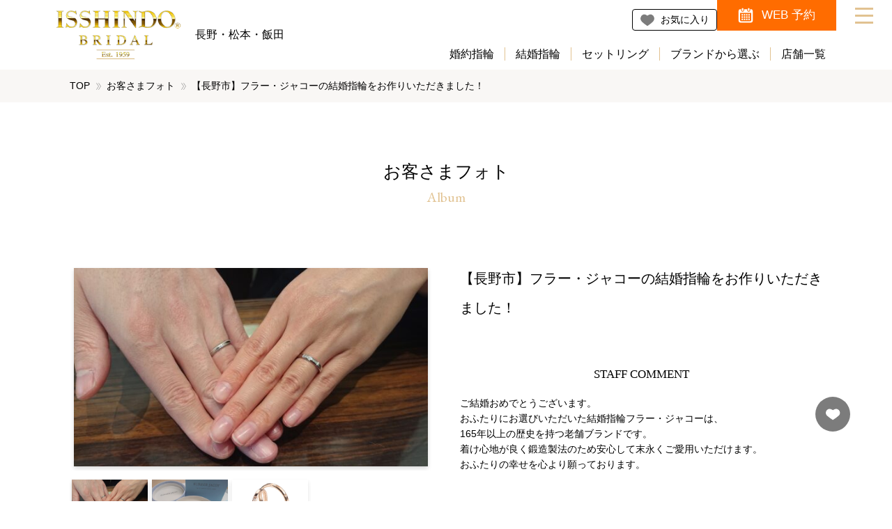

--- FILE ---
content_type: text/html; charset=UTF-8
request_url: https://1sd-bridal-nagano.jp/album/00003640
body_size: 28677
content:
<!DOCTYPE html>
<html dir="ltr" lang="ja" prefix="og: https://ogp.me/ns#" class="no-js">
    <head>
    <!-- Google Tag Manager -->
    <script defer src="[data-uri]"></script>

    <script defer src="[data-uri]"></script>
    <!-- End Google Tag Manager -->


        <meta charset="UTF-8">
        <meta http-equiv="X-UA-Compatible" content="IE=edge">
        <meta name="viewport" content="width=device-width,initial-scale=1">

        <!-- icon -->
        <link rel="stylesheet" media="print" onload="this.onload=null;this.media='all';" id="ao_optimized_gfonts" href="https://fonts.googleapis.com/css?family=Arsenal%7CEB+Garamond&#038;subset=japanese%2Cjapanese&amp;display=swap"><link rel="icon" type="image/png" href="/favicon.png" sizes="64x64" />
        <link rel="shortcut icon" href="/favicon.ico" sizes="16x16 32x32 64x64" />

        <!-- font -->
        
        <noscript>
            
        </noscript>

        <!-- css -->
        <link rel="stylesheet" href="https://1sd-bridal-nagano.jp/cms/wp-content/themes/1sd-bridal-nagano.jp/css/main.min.css?20260120" media="screen,print">
        <link rel="stylesheet" href="https://1sd-bridal-nagano.jp/cms/wp-content/cache/autoptimize/css/autoptimize_single_5ff2586cfaf35171f36af5ec2b8afcaa.css?20260120" media="screen,print">

        <!-- etc -->
        <meta name="format-detection" content="telephone=no">

        <!-- micromodal -->
        <script defer src="https://1sd-bridal-nagano.jp/cms/wp-content/themes/1sd-bridal-nagano.jp/library/micromodal/dist/micromodal.min.js"></script>

        <!-- splide -->
        <link rel="stylesheet" href="https://1sd-bridal-nagano.jp/cms/wp-content/themes/1sd-bridal-nagano.jp/library/splide-4.1.3/dist/css/splide.min.css">
        <script defer src="https://1sd-bridal-nagano.jp/cms/wp-content/themes/1sd-bridal-nagano.jp/library/splide-4.1.3/dist/js/splide.min.js"></script>

        <link rel='dns-prefetch' href='//www.google.com' />
        <link rel='dns-prefetch' href='//s.w.org' />

        <!-- etc -->
        <meta name="format-detection" content="telephone=no">

<title>【長野市】フラー・ジャコーの結婚指輪をお作りいただきました！ | お客様フォト | 長野県 結婚指輪・婚約指輪・ダイヤモンドの一真堂(いっしんどう)</title>

		<!-- All in One SEO 4.9.2 - aioseo.com -->
	<meta name="description" content="ご結婚おめでとうございます。 おふたりにお選びいただいた結婚指輪フラー・ジャコーは、 165年以上の歴史を持つ老舗ブランドです。 着け心地が良く鍛造製法のため安心して末永くご愛用いただけます。 おふたりの幸せを心より願っております。" />
	<meta name="robots" content="max-image-preview:large" />
	<link rel="canonical" href="https://1sd-bridal-nagano.jp/album/00003640" />
	<meta name="generator" content="All in One SEO (AIOSEO) 4.9.2" />
		<meta property="og:locale" content="ja_JP" />
		<meta property="og:site_name" content="長野県 結婚指輪・婚約指輪・ダイヤモンドの一真堂(いっしんどう)" />
		<meta property="og:type" content="article" />
		<meta property="og:title" content="【長野市】フラー・ジャコーの結婚指輪をお作りいただきました！ | お客様フォト | 長野県 結婚指輪・婚約指輪・ダイヤモンドの一真堂(いっしんどう)" />
		<meta property="og:description" content="ご結婚おめでとうございます。 おふたりにお選びいただいた結婚指輪フラー・ジャコーは、 165年以上の歴史を持つ老舗ブランドです。 着け心地が良く鍛造製法のため安心して末永くご愛用いただけます。 おふたりの幸せを心より願っております。" />
		<meta property="og:url" content="https://1sd-bridal-nagano.jp/album/00003640" />
		<meta property="og:image" content="https://1sd-bridal-nagano.jp/cms/wp-content/uploads/2023/12/isshindo-ogp.jpg" />
		<meta property="og:image:secure_url" content="https://1sd-bridal-nagano.jp/cms/wp-content/uploads/2023/12/isshindo-ogp.jpg" />
		<meta property="og:image:width" content="1200" />
		<meta property="og:image:height" content="630" />
		<meta property="article:published_time" content="2021-11-25T05:11:56+09:00" />
		<meta property="article:modified_time" content="2023-10-26T22:10:59+09:00" />
		<meta name="twitter:card" content="summary_large_image" />
		<meta name="twitter:title" content="【長野市】フラー・ジャコーの結婚指輪をお作りいただきました！ | お客様フォト | 長野県 結婚指輪・婚約指輪・ダイヤモンドの一真堂(いっしんどう)" />
		<meta name="twitter:description" content="ご結婚おめでとうございます。 おふたりにお選びいただいた結婚指輪フラー・ジャコーは、 165年以上の歴史を持つ老舗ブランドです。 着け心地が良く鍛造製法のため安心して末永くご愛用いただけます。 おふたりの幸せを心より願っております。" />
		<meta name="twitter:image" content="https://1sd-bridal-nagano.jp/cms/wp-content/uploads/2023/12/isshindo-ogp.jpg" />
		<script type="application/ld+json" class="aioseo-schema">
			{"@context":"https:\/\/schema.org","@graph":[{"@type":"BreadcrumbList","@id":"https:\/\/1sd-bridal-nagano.jp\/album\/00003640#breadcrumblist","itemListElement":[{"@type":"ListItem","@id":"https:\/\/1sd-bridal-nagano.jp#listItem","position":1,"name":"\u5bb6","item":"https:\/\/1sd-bridal-nagano.jp","nextItem":{"@type":"ListItem","@id":"https:\/\/1sd-bridal-nagano.jp\/album#listItem","name":"\u304a\u5ba2\u3055\u307e\u30d5\u30a9\u30c8"}},{"@type":"ListItem","@id":"https:\/\/1sd-bridal-nagano.jp\/album#listItem","position":2,"name":"\u304a\u5ba2\u3055\u307e\u30d5\u30a9\u30c8","item":"https:\/\/1sd-bridal-nagano.jp\/album","nextItem":{"@type":"ListItem","@id":"https:\/\/1sd-bridal-nagano.jp\/shop\/category\/nagano_bruges#listItem","name":"\u30d6\u30eb\u30fc\u30b8\u30e5\u4e00\u771f\u5802"},"previousItem":{"@type":"ListItem","@id":"https:\/\/1sd-bridal-nagano.jp#listItem","name":"\u5bb6"}},{"@type":"ListItem","@id":"https:\/\/1sd-bridal-nagano.jp\/shop\/category\/nagano_bruges#listItem","position":3,"name":"\u30d6\u30eb\u30fc\u30b8\u30e5\u4e00\u771f\u5802","item":"https:\/\/1sd-bridal-nagano.jp\/shop\/category\/nagano_bruges","nextItem":{"@type":"ListItem","@id":"https:\/\/1sd-bridal-nagano.jp\/album\/00003640#listItem","name":"\u3010\u9577\u91ce\u5e02\u3011\u30d5\u30e9\u30fc\u30fb\u30b8\u30e3\u30b3\u30fc\u306e\u7d50\u5a5a\u6307\u8f2a\u3092\u304a\u4f5c\u308a\u3044\u305f\u3060\u304d\u307e\u3057\u305f\uff01"},"previousItem":{"@type":"ListItem","@id":"https:\/\/1sd-bridal-nagano.jp\/album#listItem","name":"\u304a\u5ba2\u3055\u307e\u30d5\u30a9\u30c8"}},{"@type":"ListItem","@id":"https:\/\/1sd-bridal-nagano.jp\/album\/00003640#listItem","position":4,"name":"\u3010\u9577\u91ce\u5e02\u3011\u30d5\u30e9\u30fc\u30fb\u30b8\u30e3\u30b3\u30fc\u306e\u7d50\u5a5a\u6307\u8f2a\u3092\u304a\u4f5c\u308a\u3044\u305f\u3060\u304d\u307e\u3057\u305f\uff01","previousItem":{"@type":"ListItem","@id":"https:\/\/1sd-bridal-nagano.jp\/shop\/category\/nagano_bruges#listItem","name":"\u30d6\u30eb\u30fc\u30b8\u30e5\u4e00\u771f\u5802"}}]},{"@type":"Organization","@id":"https:\/\/1sd-bridal-nagano.jp\/#organization","name":"\u9577\u91ce\u770c \u7d50\u5a5a\u6307\u8f2a\u30fb\u5a5a\u7d04\u6307\u8f2a\u30fb\u30c0\u30a4\u30e4\u30e2\u30f3\u30c9\u306e\u4e00\u771f\u5802(\u3044\u3063\u3057\u3093\u3069\u3046)","description":"\u7d50\u5a5a\u6307\u8f2a\u30fb\u5a5a\u7d04\u6307\u8f2a\u30fb\u30c0\u30a4\u30e4\u30e2\u30f3\u30c9\u3092\u304a\u63a2\u3057\u306a\u3089\u9577\u91ce\u770c\u4e0b\u6700\u5927\u7d1a\u306e\u30d6\u30e9\u30a4\u30c0\u30eb\u30ea\u30f3\u30b0\u5c02\u9580\u5e97\u3001\u4e00\u771f\u5802(\u3044\u3063\u3057\u3093\u3069\u3046)\u3002\u9577\u91ce\u5e02\u3001\u677e\u672c\u5e02\u3001\u98ef\u7530\u5e02\u306b\u304a\u5e97\u3092\u69cb\u3048\u3001\u56fd\u5185\u5916\u306e\u4eba\u6c17\u306e\u30a8\u30f3\u30b2\u30fc\u30b8\u30ea\u30f3\u30b0\u30fb\u30de\u30ea\u30c3\u30b8\u30ea\u30f3\u30b0\u304c\u63c3\u3046\u3001\u30d6\u30e9\u30a4\u30c0\u30eb\u30ea\u30f3\u30b0\u30bb\u30ec\u30af\u30c8\u30b7\u30e7\u30c3\u30d7\u3002","url":"https:\/\/1sd-bridal-nagano.jp\/"},{"@type":"WebPage","@id":"https:\/\/1sd-bridal-nagano.jp\/album\/00003640#webpage","url":"https:\/\/1sd-bridal-nagano.jp\/album\/00003640","name":"\u3010\u9577\u91ce\u5e02\u3011\u30d5\u30e9\u30fc\u30fb\u30b8\u30e3\u30b3\u30fc\u306e\u7d50\u5a5a\u6307\u8f2a\u3092\u304a\u4f5c\u308a\u3044\u305f\u3060\u304d\u307e\u3057\u305f\uff01 | \u304a\u5ba2\u69d8\u30d5\u30a9\u30c8 | \u9577\u91ce\u770c \u7d50\u5a5a\u6307\u8f2a\u30fb\u5a5a\u7d04\u6307\u8f2a\u30fb\u30c0\u30a4\u30e4\u30e2\u30f3\u30c9\u306e\u4e00\u771f\u5802(\u3044\u3063\u3057\u3093\u3069\u3046)","description":"\u3054\u7d50\u5a5a\u304a\u3081\u3067\u3068\u3046\u3054\u3056\u3044\u307e\u3059\u3002 \u304a\u3075\u305f\u308a\u306b\u304a\u9078\u3073\u3044\u305f\u3060\u3044\u305f\u7d50\u5a5a\u6307\u8f2a\u30d5\u30e9\u30fc\u30fb\u30b8\u30e3\u30b3\u30fc\u306f\u3001 165\u5e74\u4ee5\u4e0a\u306e\u6b74\u53f2\u3092\u6301\u3064\u8001\u8217\u30d6\u30e9\u30f3\u30c9\u3067\u3059\u3002 \u7740\u3051\u5fc3\u5730\u304c\u826f\u304f\u935b\u9020\u88fd\u6cd5\u306e\u305f\u3081\u5b89\u5fc3\u3057\u3066\u672b\u6c38\u304f\u3054\u611b\u7528\u3044\u305f\u3060\u3051\u307e\u3059\u3002 \u304a\u3075\u305f\u308a\u306e\u5e78\u305b\u3092\u5fc3\u3088\u308a\u9858\u3063\u3066\u304a\u308a\u307e\u3059\u3002","inLanguage":"ja","isPartOf":{"@id":"https:\/\/1sd-bridal-nagano.jp\/#website"},"breadcrumb":{"@id":"https:\/\/1sd-bridal-nagano.jp\/album\/00003640#breadcrumblist"},"datePublished":"2021-11-25T14:11:56+09:00","dateModified":"2023-10-27T07:10:59+09:00"},{"@type":"WebSite","@id":"https:\/\/1sd-bridal-nagano.jp\/#website","url":"https:\/\/1sd-bridal-nagano.jp\/","name":"\u9577\u91ce\u770c \u7d50\u5a5a\u6307\u8f2a\u30fb\u5a5a\u7d04\u6307\u8f2a\u30fb\u30c0\u30a4\u30e4\u30e2\u30f3\u30c9\u306e\u4e00\u771f\u5802(\u3044\u3063\u3057\u3093\u3069\u3046)","alternateName":"\u4e00\u771f\u5802\u30d6\u30e9\u30a4\u30c0\u30eb","description":"\u7d50\u5a5a\u6307\u8f2a\u30fb\u5a5a\u7d04\u6307\u8f2a\u30fb\u30c0\u30a4\u30e4\u30e2\u30f3\u30c9\u3092\u304a\u63a2\u3057\u306a\u3089\u9577\u91ce\u770c\u4e0b\u6700\u5927\u7d1a\u306e\u30d6\u30e9\u30a4\u30c0\u30eb\u30ea\u30f3\u30b0\u5c02\u9580\u5e97\u3001\u4e00\u771f\u5802(\u3044\u3063\u3057\u3093\u3069\u3046)\u3002\u9577\u91ce\u5e02\u3001\u677e\u672c\u5e02\u3001\u98ef\u7530\u5e02\u306b\u304a\u5e97\u3092\u69cb\u3048\u3001\u56fd\u5185\u5916\u306e\u4eba\u6c17\u306e\u30a8\u30f3\u30b2\u30fc\u30b8\u30ea\u30f3\u30b0\u30fb\u30de\u30ea\u30c3\u30b8\u30ea\u30f3\u30b0\u304c\u63c3\u3046\u3001\u30d6\u30e9\u30a4\u30c0\u30eb\u30ea\u30f3\u30b0\u30bb\u30ec\u30af\u30c8\u30b7\u30e7\u30c3\u30d7\u3002","inLanguage":"ja","publisher":{"@id":"https:\/\/1sd-bridal-nagano.jp\/#organization"}}]}
		</script>
		<!-- All in One SEO -->

<link href='https://www.googletagmanager.com' rel='preconnect' />
<link href='https://fonts.gstatic.com' crossorigin='anonymous' rel='preconnect' />
<link rel="alternate" title="oEmbed (JSON)" type="application/json+oembed" href="https://1sd-bridal-nagano.jp/wp-json/oembed/1.0/embed?url=https%3A%2F%2F1sd-bridal-nagano.jp%2Falbum%2F00003640" />
<link rel="alternate" title="oEmbed (XML)" type="text/xml+oembed" href="https://1sd-bridal-nagano.jp/wp-json/oembed/1.0/embed?url=https%3A%2F%2F1sd-bridal-nagano.jp%2Falbum%2F00003640&#038;format=xml" />
<style id='wp-img-auto-sizes-contain-inline-css' type='text/css'>
img:is([sizes=auto i],[sizes^="auto," i]){contain-intrinsic-size:3000px 1500px}
/*# sourceURL=wp-img-auto-sizes-contain-inline-css */
</style>
<style id='wp-block-library-inline-css' type='text/css'>
:root{--wp-block-synced-color:#7a00df;--wp-block-synced-color--rgb:122,0,223;--wp-bound-block-color:var(--wp-block-synced-color);--wp-editor-canvas-background:#ddd;--wp-admin-theme-color:#007cba;--wp-admin-theme-color--rgb:0,124,186;--wp-admin-theme-color-darker-10:#006ba1;--wp-admin-theme-color-darker-10--rgb:0,107,160.5;--wp-admin-theme-color-darker-20:#005a87;--wp-admin-theme-color-darker-20--rgb:0,90,135;--wp-admin-border-width-focus:2px}@media (min-resolution:192dpi){:root{--wp-admin-border-width-focus:1.5px}}.wp-element-button{cursor:pointer}:root .has-very-light-gray-background-color{background-color:#eee}:root .has-very-dark-gray-background-color{background-color:#313131}:root .has-very-light-gray-color{color:#eee}:root .has-very-dark-gray-color{color:#313131}:root .has-vivid-green-cyan-to-vivid-cyan-blue-gradient-background{background:linear-gradient(135deg,#00d084,#0693e3)}:root .has-purple-crush-gradient-background{background:linear-gradient(135deg,#34e2e4,#4721fb 50%,#ab1dfe)}:root .has-hazy-dawn-gradient-background{background:linear-gradient(135deg,#faaca8,#dad0ec)}:root .has-subdued-olive-gradient-background{background:linear-gradient(135deg,#fafae1,#67a671)}:root .has-atomic-cream-gradient-background{background:linear-gradient(135deg,#fdd79a,#004a59)}:root .has-nightshade-gradient-background{background:linear-gradient(135deg,#330968,#31cdcf)}:root .has-midnight-gradient-background{background:linear-gradient(135deg,#020381,#2874fc)}:root{--wp--preset--font-size--normal:16px;--wp--preset--font-size--huge:42px}.has-regular-font-size{font-size:1em}.has-larger-font-size{font-size:2.625em}.has-normal-font-size{font-size:var(--wp--preset--font-size--normal)}.has-huge-font-size{font-size:var(--wp--preset--font-size--huge)}.has-text-align-center{text-align:center}.has-text-align-left{text-align:left}.has-text-align-right{text-align:right}.has-fit-text{white-space:nowrap!important}#end-resizable-editor-section{display:none}.aligncenter{clear:both}.items-justified-left{justify-content:flex-start}.items-justified-center{justify-content:center}.items-justified-right{justify-content:flex-end}.items-justified-space-between{justify-content:space-between}.screen-reader-text{border:0;clip-path:inset(50%);height:1px;margin:-1px;overflow:hidden;padding:0;position:absolute;width:1px;word-wrap:normal!important}.screen-reader-text:focus{background-color:#ddd;clip-path:none;color:#444;display:block;font-size:1em;height:auto;left:5px;line-height:normal;padding:15px 23px 14px;text-decoration:none;top:5px;width:auto;z-index:100000}html :where(.has-border-color){border-style:solid}html :where([style*=border-top-color]){border-top-style:solid}html :where([style*=border-right-color]){border-right-style:solid}html :where([style*=border-bottom-color]){border-bottom-style:solid}html :where([style*=border-left-color]){border-left-style:solid}html :where([style*=border-width]){border-style:solid}html :where([style*=border-top-width]){border-top-style:solid}html :where([style*=border-right-width]){border-right-style:solid}html :where([style*=border-bottom-width]){border-bottom-style:solid}html :where([style*=border-left-width]){border-left-style:solid}html :where(img[class*=wp-image-]){height:auto;max-width:100%}:where(figure){margin:0 0 1em}html :where(.is-position-sticky){--wp-admin--admin-bar--position-offset:var(--wp-admin--admin-bar--height,0px)}@media screen and (max-width:600px){html :where(.is-position-sticky){--wp-admin--admin-bar--position-offset:0px}}

/*# sourceURL=wp-block-library-inline-css */
</style><style id='global-styles-inline-css' type='text/css'>
:root{--wp--preset--aspect-ratio--square: 1;--wp--preset--aspect-ratio--4-3: 4/3;--wp--preset--aspect-ratio--3-4: 3/4;--wp--preset--aspect-ratio--3-2: 3/2;--wp--preset--aspect-ratio--2-3: 2/3;--wp--preset--aspect-ratio--16-9: 16/9;--wp--preset--aspect-ratio--9-16: 9/16;--wp--preset--color--black: #000000;--wp--preset--color--cyan-bluish-gray: #abb8c3;--wp--preset--color--white: #ffffff;--wp--preset--color--pale-pink: #f78da7;--wp--preset--color--vivid-red: #cf2e2e;--wp--preset--color--luminous-vivid-orange: #ff6900;--wp--preset--color--luminous-vivid-amber: #fcb900;--wp--preset--color--light-green-cyan: #7bdcb5;--wp--preset--color--vivid-green-cyan: #00d084;--wp--preset--color--pale-cyan-blue: #8ed1fc;--wp--preset--color--vivid-cyan-blue: #0693e3;--wp--preset--color--vivid-purple: #9b51e0;--wp--preset--gradient--vivid-cyan-blue-to-vivid-purple: linear-gradient(135deg,rgb(6,147,227) 0%,rgb(155,81,224) 100%);--wp--preset--gradient--light-green-cyan-to-vivid-green-cyan: linear-gradient(135deg,rgb(122,220,180) 0%,rgb(0,208,130) 100%);--wp--preset--gradient--luminous-vivid-amber-to-luminous-vivid-orange: linear-gradient(135deg,rgb(252,185,0) 0%,rgb(255,105,0) 100%);--wp--preset--gradient--luminous-vivid-orange-to-vivid-red: linear-gradient(135deg,rgb(255,105,0) 0%,rgb(207,46,46) 100%);--wp--preset--gradient--very-light-gray-to-cyan-bluish-gray: linear-gradient(135deg,rgb(238,238,238) 0%,rgb(169,184,195) 100%);--wp--preset--gradient--cool-to-warm-spectrum: linear-gradient(135deg,rgb(74,234,220) 0%,rgb(151,120,209) 20%,rgb(207,42,186) 40%,rgb(238,44,130) 60%,rgb(251,105,98) 80%,rgb(254,248,76) 100%);--wp--preset--gradient--blush-light-purple: linear-gradient(135deg,rgb(255,206,236) 0%,rgb(152,150,240) 100%);--wp--preset--gradient--blush-bordeaux: linear-gradient(135deg,rgb(254,205,165) 0%,rgb(254,45,45) 50%,rgb(107,0,62) 100%);--wp--preset--gradient--luminous-dusk: linear-gradient(135deg,rgb(255,203,112) 0%,rgb(199,81,192) 50%,rgb(65,88,208) 100%);--wp--preset--gradient--pale-ocean: linear-gradient(135deg,rgb(255,245,203) 0%,rgb(182,227,212) 50%,rgb(51,167,181) 100%);--wp--preset--gradient--electric-grass: linear-gradient(135deg,rgb(202,248,128) 0%,rgb(113,206,126) 100%);--wp--preset--gradient--midnight: linear-gradient(135deg,rgb(2,3,129) 0%,rgb(40,116,252) 100%);--wp--preset--font-size--small: 13px;--wp--preset--font-size--medium: 20px;--wp--preset--font-size--large: 36px;--wp--preset--font-size--x-large: 42px;--wp--preset--spacing--20: 0.44rem;--wp--preset--spacing--30: 0.67rem;--wp--preset--spacing--40: 1rem;--wp--preset--spacing--50: 1.5rem;--wp--preset--spacing--60: 2.25rem;--wp--preset--spacing--70: 3.38rem;--wp--preset--spacing--80: 5.06rem;--wp--preset--shadow--natural: 6px 6px 9px rgba(0, 0, 0, 0.2);--wp--preset--shadow--deep: 12px 12px 50px rgba(0, 0, 0, 0.4);--wp--preset--shadow--sharp: 6px 6px 0px rgba(0, 0, 0, 0.2);--wp--preset--shadow--outlined: 6px 6px 0px -3px rgb(255, 255, 255), 6px 6px rgb(0, 0, 0);--wp--preset--shadow--crisp: 6px 6px 0px rgb(0, 0, 0);}:where(.is-layout-flex){gap: 0.5em;}:where(.is-layout-grid){gap: 0.5em;}body .is-layout-flex{display: flex;}.is-layout-flex{flex-wrap: wrap;align-items: center;}.is-layout-flex > :is(*, div){margin: 0;}body .is-layout-grid{display: grid;}.is-layout-grid > :is(*, div){margin: 0;}:where(.wp-block-columns.is-layout-flex){gap: 2em;}:where(.wp-block-columns.is-layout-grid){gap: 2em;}:where(.wp-block-post-template.is-layout-flex){gap: 1.25em;}:where(.wp-block-post-template.is-layout-grid){gap: 1.25em;}.has-black-color{color: var(--wp--preset--color--black) !important;}.has-cyan-bluish-gray-color{color: var(--wp--preset--color--cyan-bluish-gray) !important;}.has-white-color{color: var(--wp--preset--color--white) !important;}.has-pale-pink-color{color: var(--wp--preset--color--pale-pink) !important;}.has-vivid-red-color{color: var(--wp--preset--color--vivid-red) !important;}.has-luminous-vivid-orange-color{color: var(--wp--preset--color--luminous-vivid-orange) !important;}.has-luminous-vivid-amber-color{color: var(--wp--preset--color--luminous-vivid-amber) !important;}.has-light-green-cyan-color{color: var(--wp--preset--color--light-green-cyan) !important;}.has-vivid-green-cyan-color{color: var(--wp--preset--color--vivid-green-cyan) !important;}.has-pale-cyan-blue-color{color: var(--wp--preset--color--pale-cyan-blue) !important;}.has-vivid-cyan-blue-color{color: var(--wp--preset--color--vivid-cyan-blue) !important;}.has-vivid-purple-color{color: var(--wp--preset--color--vivid-purple) !important;}.has-black-background-color{background-color: var(--wp--preset--color--black) !important;}.has-cyan-bluish-gray-background-color{background-color: var(--wp--preset--color--cyan-bluish-gray) !important;}.has-white-background-color{background-color: var(--wp--preset--color--white) !important;}.has-pale-pink-background-color{background-color: var(--wp--preset--color--pale-pink) !important;}.has-vivid-red-background-color{background-color: var(--wp--preset--color--vivid-red) !important;}.has-luminous-vivid-orange-background-color{background-color: var(--wp--preset--color--luminous-vivid-orange) !important;}.has-luminous-vivid-amber-background-color{background-color: var(--wp--preset--color--luminous-vivid-amber) !important;}.has-light-green-cyan-background-color{background-color: var(--wp--preset--color--light-green-cyan) !important;}.has-vivid-green-cyan-background-color{background-color: var(--wp--preset--color--vivid-green-cyan) !important;}.has-pale-cyan-blue-background-color{background-color: var(--wp--preset--color--pale-cyan-blue) !important;}.has-vivid-cyan-blue-background-color{background-color: var(--wp--preset--color--vivid-cyan-blue) !important;}.has-vivid-purple-background-color{background-color: var(--wp--preset--color--vivid-purple) !important;}.has-black-border-color{border-color: var(--wp--preset--color--black) !important;}.has-cyan-bluish-gray-border-color{border-color: var(--wp--preset--color--cyan-bluish-gray) !important;}.has-white-border-color{border-color: var(--wp--preset--color--white) !important;}.has-pale-pink-border-color{border-color: var(--wp--preset--color--pale-pink) !important;}.has-vivid-red-border-color{border-color: var(--wp--preset--color--vivid-red) !important;}.has-luminous-vivid-orange-border-color{border-color: var(--wp--preset--color--luminous-vivid-orange) !important;}.has-luminous-vivid-amber-border-color{border-color: var(--wp--preset--color--luminous-vivid-amber) !important;}.has-light-green-cyan-border-color{border-color: var(--wp--preset--color--light-green-cyan) !important;}.has-vivid-green-cyan-border-color{border-color: var(--wp--preset--color--vivid-green-cyan) !important;}.has-pale-cyan-blue-border-color{border-color: var(--wp--preset--color--pale-cyan-blue) !important;}.has-vivid-cyan-blue-border-color{border-color: var(--wp--preset--color--vivid-cyan-blue) !important;}.has-vivid-purple-border-color{border-color: var(--wp--preset--color--vivid-purple) !important;}.has-vivid-cyan-blue-to-vivid-purple-gradient-background{background: var(--wp--preset--gradient--vivid-cyan-blue-to-vivid-purple) !important;}.has-light-green-cyan-to-vivid-green-cyan-gradient-background{background: var(--wp--preset--gradient--light-green-cyan-to-vivid-green-cyan) !important;}.has-luminous-vivid-amber-to-luminous-vivid-orange-gradient-background{background: var(--wp--preset--gradient--luminous-vivid-amber-to-luminous-vivid-orange) !important;}.has-luminous-vivid-orange-to-vivid-red-gradient-background{background: var(--wp--preset--gradient--luminous-vivid-orange-to-vivid-red) !important;}.has-very-light-gray-to-cyan-bluish-gray-gradient-background{background: var(--wp--preset--gradient--very-light-gray-to-cyan-bluish-gray) !important;}.has-cool-to-warm-spectrum-gradient-background{background: var(--wp--preset--gradient--cool-to-warm-spectrum) !important;}.has-blush-light-purple-gradient-background{background: var(--wp--preset--gradient--blush-light-purple) !important;}.has-blush-bordeaux-gradient-background{background: var(--wp--preset--gradient--blush-bordeaux) !important;}.has-luminous-dusk-gradient-background{background: var(--wp--preset--gradient--luminous-dusk) !important;}.has-pale-ocean-gradient-background{background: var(--wp--preset--gradient--pale-ocean) !important;}.has-electric-grass-gradient-background{background: var(--wp--preset--gradient--electric-grass) !important;}.has-midnight-gradient-background{background: var(--wp--preset--gradient--midnight) !important;}.has-small-font-size{font-size: var(--wp--preset--font-size--small) !important;}.has-medium-font-size{font-size: var(--wp--preset--font-size--medium) !important;}.has-large-font-size{font-size: var(--wp--preset--font-size--large) !important;}.has-x-large-font-size{font-size: var(--wp--preset--font-size--x-large) !important;}
/*# sourceURL=global-styles-inline-css */
</style>

<style id='classic-theme-styles-inline-css' type='text/css'>
/*! This file is auto-generated */
.wp-block-button__link{color:#fff;background-color:#32373c;border-radius:9999px;box-shadow:none;text-decoration:none;padding:calc(.667em + 2px) calc(1.333em + 2px);font-size:1.125em}.wp-block-file__button{background:#32373c;color:#fff;text-decoration:none}
/*# sourceURL=/wp-includes/css/classic-themes.min.css */
</style>
<link rel='stylesheet' id='contact-form-7-css' href='https://1sd-bridal-nagano.jp/cms/wp-content/cache/autoptimize/css/autoptimize_single_64ac31699f5326cb3c76122498b76f66.css?ver=6.1.4' type='text/css' media='all' />
<link rel="https://api.w.org/" href="https://1sd-bridal-nagano.jp/wp-json/" /><link rel="alternate" title="JSON" type="application/json" href="https://1sd-bridal-nagano.jp/wp-json/wp/v2/album/3640" /><style>
/*visibility: hidden; */
.grecaptcha-badge { z-index:999;}
</style>
    </head>
    <body>
    <!-- Google Tag Manager (noscript) -->
    <noscript><iframe src="//www.googletagmanager.com/ns.html?id=GTM-KS74PQ" height="0" width="0"
            style="display:none;visibility:hidden"></iframe></noscript>

    <noscript><iframe src="//www.googletagmanager.com/ns.html?id=GTM-5TVMLBW3" height="0" width="0"
            style="display:none;visibility:hidden"></iframe></noscript>
    <!-- End Google Tag Manager (noscript) -->


        <div data-inview-header id="l-canvas" class="l-canvas">
            <header id="l-header" class="l-header">
                <div class="c-block c-block--padding-rl">
                    <div class="p-header">
                        <div class="p-header__column">
                            <div class="p-header__column__item">
                                <div class="p-logo">
                                    <p class="p-logo__heading"><a href="https://1sd-bridal-nagano.jp"><img src="https://1sd-bridal-nagano.jp/cms/wp-content/themes/1sd-bridal-nagano.jp/images/logo.png" alt="長野県 結婚指輪・婚約指輪・ダイヤモンドの一真堂(いっしんどう)" ></a></p>
                                    <p class="p-logo__area">長野・松本・飯田</p>
                                </div>
                            </div>
                            <div class="p-header__column__item">
                                <div class="p-header-sub-navi-wrap">
                                    <ul class="p-header-sub-navi">
                                        <li class="is-favorite"><a href="https://1sd-bridal-nagano.jp/favorite"><span>お気に入り</span></a></li>
                                        <li class="is-reservation"><a href="https://1sd-bridal-nagano.jp/reservation"><span>WEB 予約</span></a></li>
                                    </ul>
                                </div>
                            </div>
                            <div class="p-header__column__item">
                                <div class="p-header-navi-wrap">
                                    <ul class="p-header-navi">
                                        <li><a href="https://1sd-bridal-nagano.jp/item/category/engagementring">婚約指輪</a></li>
                                        <li><a href="https://1sd-bridal-nagano.jp/item/category/marriagering">結婚指輪</a></li>
                                        <li><a href="https://1sd-bridal-nagano.jp/item/category/setring">セットリング</a></li>
                                        <li><a href="https://1sd-bridal-nagano.jp/brandselect">ブランドから選ぶ</a></li>
                                        <li><a href="https://1sd-bridal-nagano.jp/shop">店舗一覧</a></li>
                                    </ul>
                                </div>
                            </div>
                        </div>
                    </div>
                </div>
            </header>

            <div class="p-pankuzu-wrap u-bg-yellow80">
                <div class="c-block c-block--fixed-lg c-block--padding-rl">
                    <div class="p-pankuzu-container">
<ul class="p-pankuzu"><li><a href="https://1sd-bridal-nagano.jp">TOP</a></li><li><a href="https://1sd-bridal-nagano.jp/album">お客さまフォト</a></li><li><span>【長野市】フラー・ジャコーの結婚指輪をお作りいただきました！</span></li></ul>                    </div>
                </div>
            </div>

<main class="l-main">
    <div data-inview="fade-in">
        <div class="c-block c-block--padding-rl">
            <header class="m-page-header">
                <h1 class="m-page-heading-ja">お客さまフォト</h1>
                <p class="m-page-heading-en">Album</p>
            </header>
        </div>
    </div>
    
    <div data-inview="fade-in">
        <div class="c-block c-block--fixed-lg c-block--padding-rbl">
            <div class="p-album">
                <div class="p-album-column">
                    <div class="p-album-column__item">
<h1 class="p-album__heading1">【長野市】フラー・ジャコーの結婚指輪をお作りいただきました！</h1>
                    </div>
                    
                    <div class="p-album-column__item">
                        <div class="p-album-slide">
                            <div class="p-album-slide__main">
                                <div id="main-carousel" class="splide" aria-label="サムネイルスライダー。各サムネイルをクリックすると、メインのスライダーが切り替わります" >
                                    <div class="splide__track">
                                        <ul class="splide__list">
                                            <li class="splide__slide">
                                                <div class="p-album-slide__wrap">
                                                    <figure>
<img width="570" height="320" src="https://1sd-bridal-nagano.jp/cms/wp-content/uploads/2023/10/Photo_21-11-21-22-33-59.166-570x320.jpg" class="attachment-album-thumbnail size-album-thumbnail" alt="" decoding="async" fetchpriority="high" srcset="https://1sd-bridal-nagano.jp/cms/wp-content/uploads/2023/10/Photo_21-11-21-22-33-59.166-570x320.jpg 570w, https://1sd-bridal-nagano.jp/cms/wp-content/uploads/2023/10/Photo_21-11-21-22-33-59.166-300x169.jpg 300w, https://1sd-bridal-nagano.jp/cms/wp-content/uploads/2023/10/Photo_21-11-21-22-33-59.166-1024x576.jpg 1024w, https://1sd-bridal-nagano.jp/cms/wp-content/uploads/2023/10/Photo_21-11-21-22-33-59.166-768x432.jpg 768w, https://1sd-bridal-nagano.jp/cms/wp-content/uploads/2023/10/Photo_21-11-21-22-33-59.166-1536x864.jpg 1536w, https://1sd-bridal-nagano.jp/cms/wp-content/uploads/2023/10/Photo_21-11-21-22-33-59.166-2048x1152.jpg 2048w" sizes="(max-width: 570px) 100vw, 570px" />                                                    </figure>
                                                </div>
                                            </li>
                                            <li class="splide__slide">
                                                <div class="p-album-slide__wrap">
                                                    <figure>
<img width="570" height="320" src="https://1sd-bridal-nagano.jp/cms/wp-content/uploads/2023/10/Photo_21-11-21-22-33-57.724-570x320.jpg" class="attachment-album-thumbnail size-album-thumbnail" alt="" decoding="async" srcset="https://1sd-bridal-nagano.jp/cms/wp-content/uploads/2023/10/Photo_21-11-21-22-33-57.724-570x320.jpg 570w, https://1sd-bridal-nagano.jp/cms/wp-content/uploads/2023/10/Photo_21-11-21-22-33-57.724-300x169.jpg 300w, https://1sd-bridal-nagano.jp/cms/wp-content/uploads/2023/10/Photo_21-11-21-22-33-57.724-1024x576.jpg 1024w, https://1sd-bridal-nagano.jp/cms/wp-content/uploads/2023/10/Photo_21-11-21-22-33-57.724-768x432.jpg 768w, https://1sd-bridal-nagano.jp/cms/wp-content/uploads/2023/10/Photo_21-11-21-22-33-57.724-1536x864.jpg 1536w, https://1sd-bridal-nagano.jp/cms/wp-content/uploads/2023/10/Photo_21-11-21-22-33-57.724-2048x1152.jpg 2048w" sizes="(max-width: 570px) 100vw, 570px" />                                                    </figure>
                                                </div>
                                            </li>
                                            <li class="splide__slide">
                                                <div class="p-album-slide__wrap">
                                                    <figure>
<img width="570" height="320" src="https://1sd-bridal-nagano.jp/cms/wp-content/uploads/2023/10/chocolate-new_onlyring-570x320.jpg" class="attachment-album-thumbnail size-album-thumbnail" alt="" decoding="async" />                                                    </figure>
                                                </div>
                                            </li>
                                        </ul>
                                    </div>
                                </div>
                            </div>

                            <div class="p-album-slide__thumbnail">
                                <div id="thumbnail-carousel" class="splide" aria-label="サムネイルスライダー。各サムネイルをクリックすると、メインのスライダーが切り替わります" >
                                    <div class="splide__track">
                                        <ul class="splide__list">
                                            <li class="splide__slide">
                                                <div class="p-album-slide__wrap">
                                                    <figure>
<img width="570" height="320" src="https://1sd-bridal-nagano.jp/cms/wp-content/uploads/2023/10/Photo_21-11-21-22-33-59.166-570x320.jpg" class="attachment-album-thumbnail size-album-thumbnail" alt="" decoding="async" srcset="https://1sd-bridal-nagano.jp/cms/wp-content/uploads/2023/10/Photo_21-11-21-22-33-59.166-570x320.jpg 570w, https://1sd-bridal-nagano.jp/cms/wp-content/uploads/2023/10/Photo_21-11-21-22-33-59.166-300x169.jpg 300w, https://1sd-bridal-nagano.jp/cms/wp-content/uploads/2023/10/Photo_21-11-21-22-33-59.166-1024x576.jpg 1024w, https://1sd-bridal-nagano.jp/cms/wp-content/uploads/2023/10/Photo_21-11-21-22-33-59.166-768x432.jpg 768w, https://1sd-bridal-nagano.jp/cms/wp-content/uploads/2023/10/Photo_21-11-21-22-33-59.166-1536x864.jpg 1536w, https://1sd-bridal-nagano.jp/cms/wp-content/uploads/2023/10/Photo_21-11-21-22-33-59.166-2048x1152.jpg 2048w" sizes="(max-width: 570px) 100vw, 570px" />                                                    </figure>
                                                </div>
                                            </li>
                                            <li class="splide__slide">
                                                <div class="p-album-slide__wrap">
                                                    <figure>
<img width="570" height="320" src="https://1sd-bridal-nagano.jp/cms/wp-content/uploads/2023/10/Photo_21-11-21-22-33-57.724-570x320.jpg" class="attachment-album-thumbnail size-album-thumbnail" alt="" decoding="async" srcset="https://1sd-bridal-nagano.jp/cms/wp-content/uploads/2023/10/Photo_21-11-21-22-33-57.724-570x320.jpg 570w, https://1sd-bridal-nagano.jp/cms/wp-content/uploads/2023/10/Photo_21-11-21-22-33-57.724-300x169.jpg 300w, https://1sd-bridal-nagano.jp/cms/wp-content/uploads/2023/10/Photo_21-11-21-22-33-57.724-1024x576.jpg 1024w, https://1sd-bridal-nagano.jp/cms/wp-content/uploads/2023/10/Photo_21-11-21-22-33-57.724-768x432.jpg 768w, https://1sd-bridal-nagano.jp/cms/wp-content/uploads/2023/10/Photo_21-11-21-22-33-57.724-1536x864.jpg 1536w, https://1sd-bridal-nagano.jp/cms/wp-content/uploads/2023/10/Photo_21-11-21-22-33-57.724-2048x1152.jpg 2048w" sizes="(max-width: 570px) 100vw, 570px" />                                                    </figure>
                                                </div>
                                            </li>
                                            <li class="splide__slide">
                                                <div class="p-album-slide__wrap">
                                                    <figure>
<img width="570" height="320" src="https://1sd-bridal-nagano.jp/cms/wp-content/uploads/2023/10/chocolate-new_onlyring-570x320.jpg" class="attachment-album-thumbnail size-album-thumbnail" alt="" decoding="async" />                                                    </figure>
                                                </div>
                                            </li>
                                        </ul>
                                    </div>
                                </div>
                            </div>
                        </div>
                    </div>

                    <div class="p-album-column__item">
<h2 class="p-album__heading2">STAFF COMMENT</h2>
<p class="p-album__text">ご結婚おめでとうございます。<br />
おふたりにお選びいただいた結婚指輪フラー・ジャコーは、<br />
165年以上の歴史を持つ老舗ブランドです。<br />
着け心地が良く鍛造製法のため安心して末永くご愛用いただけます。<br />
おふたりの幸せを心より願っております。</p>
                    </div>
                </div>
            </div>
        </div>
    </div>

<script defer src="[data-uri]"></script>



    <div data-inview="fade-in">
        <section class="c-block c-block--fixed-xl c-block--padding-trbl">
            <header class="m-header u-padding-t0">
                <h2 class="m-heading-ja">ご購入店舗</h2>
                <p class="m-heading-en">Shop</p>
            </header>

            <div class="p-album-chosen-item__shop u-margin-center">





<!-- 記事一覧 -->
            <ul class="m-shop-wrap">
                <li class="m-shop">
                    <a href="https://1sd-bridal-nagano.jp/shop/nagano_bruges">
                        <figure><img width="960" height="540" src="https://1sd-bridal-nagano.jp/cms/wp-content/uploads/2023/11/shop-nagano_bruges-960x540.jpg" class="attachment-shop-thumbnail size-shop-thumbnail wp-post-image" alt="ブルージュ一真堂｜長野市エリア最大級の結婚指輪・婚約指輪専門店" decoding="async" loading="lazy" srcset="https://1sd-bridal-nagano.jp/cms/wp-content/uploads/2023/11/shop-nagano_bruges-960x540.jpg 960w, https://1sd-bridal-nagano.jp/cms/wp-content/uploads/2023/11/shop-nagano_bruges-570x320.jpg 570w" sizes="auto, (max-width: 960px) 100vw, 960px" /></figure>
                        <h3 class="m-shop__heading">ブルージュ一真堂</h3>
                        <address class="m-shop__address">
                            〒381-0034                            長野県長野市高田1737-1                        </address>
                        <p class="m-shop__time">OPEN 11：00 〜 19：00<br />
<br />
</p>
                    </a>
                </li>
            </ul>
            </div>
<div class="p-prevnext">
    <div class="is-prev"><a href="https://1sd-bridal-nagano.jp/album/00003644" rel="prev">前の記事</a></div>
    <div class="is-top"><a href="https://1sd-bridal-nagano.jp/album">一覧へ戻る</a></div>
    <div class="is-next"><a href="https://1sd-bridal-nagano.jp/album/00003637" rel="next">次の記事</a></div>
</div>        </section>
    </div>



    <div data-inview="fade-in" class="u-bg-gray80">
        <section>
            <div class="c-block c-block--fixed-xl c-block--padding-trl">
                <header class="m-header u-padding-t0">
                    <h2 class="m-heading-ja">関連するお客さまフォト</h2>
                    <p class="m-heading-en">Album</p>
                </header>
            </div>

            <div class="p-album-related">
                <div class="m-slide-pagination-fullsize">
                    <div id="album-related" class="splide" aria-label="サムネイルスライダー。各サムネイルをクリックすると、メインのスライダーが切り替わります">
                        <div class="c-block c-block--padding-l">
                            <div class="splide__track">
                                <ul class="splide__list">
                                    <li class="splide__slide">
                                        <div class="m-card">
                                            <a href="https://1sd-bridal-nagano.jp/album/000013808">
                                                <figure>
<img width="570" height="320" src="https://1sd-bridal-nagano.jp/cms/wp-content/uploads/2026/01/Photo_26-01-03-14-06-35.067-570x320.jpg" class="attachment-album-thumbnail size-album-thumbnail" alt="ロイヤル・アッシャーのケースに入って婚約ネックレス" decoding="async" loading="lazy" srcset="https://1sd-bridal-nagano.jp/cms/wp-content/uploads/2026/01/Photo_26-01-03-14-06-35.067-570x320.jpg 570w, https://1sd-bridal-nagano.jp/cms/wp-content/uploads/2026/01/Photo_26-01-03-14-06-35.067-960x540.jpg 960w" sizes="auto, (max-width: 570px) 100vw, 570px" />                                                </figure>
                                                <p class="m-card__heading">【長野市】ロイヤル・アッシャーの婚約ネックレスをお作りいただきました</p>
                                            </a>
                                        </div>
                                    </li>
                                    <li class="splide__slide">
                                        <div class="m-card">
                                            <a href="https://1sd-bridal-nagano.jp/album/000013806">
                                                <figure>
<img width="570" height="320" src="https://1sd-bridal-nagano.jp/cms/wp-content/uploads/2026/01/IMG_6413-1-570x320.jpeg" class="attachment-album-thumbnail size-album-thumbnail" alt="ラプンツェルの婚約指輪" decoding="async" loading="lazy" srcset="https://1sd-bridal-nagano.jp/cms/wp-content/uploads/2026/01/IMG_6413-1-570x320.jpeg 570w, https://1sd-bridal-nagano.jp/cms/wp-content/uploads/2026/01/IMG_6413-1-960x540.jpeg 960w" sizes="auto, (max-width: 570px) 100vw, 570px" />                                                </figure>
                                                <p class="m-card__heading">【長野市】ディズニーラプンツェルシリーズの婚約指輪をお作りいただきました</p>
                                            </a>
                                        </div>
                                    </li>
                                    <li class="splide__slide">
                                        <div class="m-card">
                                            <a href="https://1sd-bridal-nagano.jp/album/000013799">
                                                <figure>
<img width="570" height="320" src="https://1sd-bridal-nagano.jp/cms/wp-content/uploads/2026/01/Photo_26-01-03-14-06-36.137-570x320.jpg" class="attachment-album-thumbnail size-album-thumbnail" alt="ラザールダイヤモンドの婚約指輪をプロポーズボックスに入れた男性" decoding="async" loading="lazy" srcset="https://1sd-bridal-nagano.jp/cms/wp-content/uploads/2026/01/Photo_26-01-03-14-06-36.137-570x320.jpg 570w, https://1sd-bridal-nagano.jp/cms/wp-content/uploads/2026/01/Photo_26-01-03-14-06-36.137-960x540.jpg 960w" sizes="auto, (max-width: 570px) 100vw, 570px" />                                                </figure>
                                                <p class="m-card__heading">【長野市】ラザールダイヤモンドの婚約指輪をお作りいただきました</p>
                                            </a>
                                        </div>
                                    </li>
                                    <li class="splide__slide">
                                        <div class="m-card">
                                            <a href="https://1sd-bridal-nagano.jp/album/000013796">
                                                <figure>
<img width="570" height="320" src="https://1sd-bridal-nagano.jp/cms/wp-content/uploads/2026/01/Photo_26-01-03-14-06-35.706-570x320.jpg" class="attachment-album-thumbnail size-album-thumbnail" alt="NIWAKAの結婚指輪をつけたカップル" decoding="async" loading="lazy" srcset="https://1sd-bridal-nagano.jp/cms/wp-content/uploads/2026/01/Photo_26-01-03-14-06-35.706-570x320.jpg 570w, https://1sd-bridal-nagano.jp/cms/wp-content/uploads/2026/01/Photo_26-01-03-14-06-35.706-960x540.jpg 960w" sizes="auto, (max-width: 570px) 100vw, 570px" />                                                </figure>
                                                <p class="m-card__heading">【長野市】NIWAKA(ニワカ)の結婚指輪をお作りいただきました</p>
                                            </a>
                                        </div>
                                    </li>
                                    <li class="splide__slide">
                                        <div class="m-card">
                                            <a href="https://1sd-bridal-nagano.jp/album/000013794">
                                                <figure>
<img width="570" height="320" src="https://1sd-bridal-nagano.jp/cms/wp-content/uploads/2026/01/20260115015820-570x320.jpeg" class="attachment-album-thumbnail size-album-thumbnail" alt="シンデレラの結婚指輪を着けた夫婦" decoding="async" loading="lazy" srcset="https://1sd-bridal-nagano.jp/cms/wp-content/uploads/2026/01/20260115015820-570x320.jpeg 570w, https://1sd-bridal-nagano.jp/cms/wp-content/uploads/2026/01/20260115015820-960x540.jpeg 960w" sizes="auto, (max-width: 570px) 100vw, 570px" />                                                </figure>
                                                <p class="m-card__heading">【須坂市】ディズニーシンデレラの結婚指輪をお作りいただきました</p>
                                            </a>
                                        </div>
                                    </li>
                                    <li class="splide__slide">
                                        <div class="m-card">
                                            <a href="https://1sd-bridal-nagano.jp/album/000013752">
                                                <figure>
<img width="570" height="320" src="https://1sd-bridal-nagano.jp/cms/wp-content/uploads/2026/01/20260109061456-570x320.jpeg" class="attachment-album-thumbnail size-album-thumbnail" alt="NIWAKAの婚約指輪と結婚指輪を着用したカップルの手元" decoding="async" loading="lazy" srcset="https://1sd-bridal-nagano.jp/cms/wp-content/uploads/2026/01/20260109061456-570x320.jpeg 570w, https://1sd-bridal-nagano.jp/cms/wp-content/uploads/2026/01/20260109061456-960x540.jpeg 960w" sizes="auto, (max-width: 570px) 100vw, 570px" />                                                </figure>
                                                <p class="m-card__heading">【茅野市】NIWAKA（ニワカ）の婚約指輪と結婚指輪をお作りいただきました</p>
                                            </a>
                                        </div>
                                    </li>
                                    <li class="splide__slide">
                                        <div class="m-card">
                                            <a href="https://1sd-bridal-nagano.jp/album/000013744">
                                                <figure>
<img width="570" height="320" src="https://1sd-bridal-nagano.jp/cms/wp-content/uploads/2026/01/20260109061400-570x320.jpeg" class="attachment-album-thumbnail size-album-thumbnail" alt="NIWAKAの結婚指輪を着用したカップルの手元" decoding="async" loading="lazy" srcset="https://1sd-bridal-nagano.jp/cms/wp-content/uploads/2026/01/20260109061400-570x320.jpeg 570w, https://1sd-bridal-nagano.jp/cms/wp-content/uploads/2026/01/20260109061400-960x540.jpeg 960w" sizes="auto, (max-width: 570px) 100vw, 570px" />                                                </figure>
                                                <p class="m-card__heading">【千曲市】NIWAKA（ニワカ）の結婚指輪をお作りいただきました</p>
                                            </a>
                                        </div>
                                    </li>
                                    <li class="splide__slide">
                                        <div class="m-card">
                                            <a href="https://1sd-bridal-nagano.jp/album/000013734">
                                                <figure>
<img width="570" height="320" src="https://1sd-bridal-nagano.jp/cms/wp-content/uploads/2026/01/IMG_1328-570x320.jpeg" class="attachment-album-thumbnail size-album-thumbnail" alt="" decoding="async" loading="lazy" srcset="https://1sd-bridal-nagano.jp/cms/wp-content/uploads/2026/01/IMG_1328-570x320.jpeg 570w, https://1sd-bridal-nagano.jp/cms/wp-content/uploads/2026/01/IMG_1328-960x540.jpeg 960w" sizes="auto, (max-width: 570px) 100vw, 570px" />                                                </figure>
                                                <p class="m-card__heading">【長野市】NIWAKA(ニワカ)の婚約指輪をお作りいただきました</p>
                                            </a>
                                        </div>
                                    </li>
                                    <li class="splide__slide">
                                        <div class="m-card">
                                            <a href="https://1sd-bridal-nagano.jp/album/000013692">
                                                <figure>
<img width="570" height="320" src="https://1sd-bridal-nagano.jp/cms/wp-content/uploads/2026/01/IMG_2085-570x320.jpeg" class="attachment-album-thumbnail size-album-thumbnail" alt="プルーブの結婚指輪をつけているカップル" decoding="async" loading="lazy" srcset="https://1sd-bridal-nagano.jp/cms/wp-content/uploads/2026/01/IMG_2085-570x320.jpeg 570w, https://1sd-bridal-nagano.jp/cms/wp-content/uploads/2026/01/IMG_2085-960x540.jpeg 960w" sizes="auto, (max-width: 570px) 100vw, 570px" />                                                </figure>
                                                <p class="m-card__heading">【佐久市】プルーブの結婚指輪をお作りいただきました</p>
                                            </a>
                                        </div>
                                    </li>
                                    <li class="splide__slide">
                                        <div class="m-card">
                                            <a href="https://1sd-bridal-nagano.jp/album/000013690">
                                                <figure>
<img width="570" height="320" src="https://1sd-bridal-nagano.jp/cms/wp-content/uploads/2026/01/IMG_2002-1-570x320.jpeg" class="attachment-album-thumbnail size-album-thumbnail" alt="ニワカの結婚指輪" decoding="async" loading="lazy" srcset="https://1sd-bridal-nagano.jp/cms/wp-content/uploads/2026/01/IMG_2002-1-570x320.jpeg 570w, https://1sd-bridal-nagano.jp/cms/wp-content/uploads/2026/01/IMG_2002-1-960x540.jpeg 960w" sizes="auto, (max-width: 570px) 100vw, 570px" />                                                </figure>
                                                <p class="m-card__heading">【須坂市•中野市】NIWAKA(ニワカ)の結婚指輪をお作りいただきました</p>
                                            </a>
                                        </div>
                                    </li>
                                    <li class="splide__slide">
                                        <div class="m-card">
                                            <a href="https://1sd-bridal-nagano.jp/album/000013688">
                                                <figure>
<img width="570" height="320" src="https://1sd-bridal-nagano.jp/cms/wp-content/uploads/2026/01/20260107053233-570x320.jpeg" class="attachment-album-thumbnail size-album-thumbnail" alt="CAFE　RING「シェリ」の結婚指輪と婚約指輪を購入した男性" decoding="async" loading="lazy" srcset="https://1sd-bridal-nagano.jp/cms/wp-content/uploads/2026/01/20260107053233-570x320.jpeg 570w, https://1sd-bridal-nagano.jp/cms/wp-content/uploads/2026/01/20260107053233-960x540.jpeg 960w" sizes="auto, (max-width: 570px) 100vw, 570px" />                                                </figure>
                                                <p class="m-card__heading">【千曲市・千葉県我孫市】カフェリングの婚約指輪と結婚指輪をお作りいただきました</p>
                                            </a>
                                        </div>
                                    </li>
                                    <li class="splide__slide">
                                        <div class="m-card">
                                            <a href="https://1sd-bridal-nagano.jp/album/000013686">
                                                <figure>
<img width="570" height="320" src="https://1sd-bridal-nagano.jp/cms/wp-content/uploads/2026/01/20260107052335-570x320.jpeg" class="attachment-album-thumbnail size-album-thumbnail" alt="NIWAKAの結婚指輪を着けカップル" decoding="async" loading="lazy" srcset="https://1sd-bridal-nagano.jp/cms/wp-content/uploads/2026/01/20260107052335-570x320.jpeg 570w, https://1sd-bridal-nagano.jp/cms/wp-content/uploads/2026/01/20260107052335-960x540.jpeg 960w" sizes="auto, (max-width: 570px) 100vw, 570px" />                                                </figure>
                                                <p class="m-card__heading">【長野市】NIWAKA(ニワカ)の結婚指輪をお作りいただきました</p>
                                            </a>
                                        </div>
                                    </li>
                                </ul>
                            </div>
                        </div>
                        <div class="c-block c-block--fixed-xl c-block--padding-rl">
                            <ul class="splide__pagination"></ul>
                        </div>
                    </div>
                </div>
            </div>
            <div class="c-block c-block--padding-rbl">
                <p class="u-align-center u-margin-center u-maxw400"><a href="https://1sd-bridal-nagano.jp/album" class="c-a is-button has-icon is-type1"><span>一覧はこちら</span></a></p>
            </div>
        </section>
    </div>

<script defer src="[data-uri]"></script>
</main>

<aside class="l-aside u-bg-yellow50">
                <div class="p-footer-navi-wrap-block c-block c-block--fixed-xl c-block--padding-trbl">
                    <div class="p-footer-navi-wrap">
                        <ul class="p-footer-navi p-footer-navi--lv1">
                            <li class="p-footer-navi__item" data-toggle="container">
                                <div class="p-footer-navi__item__trigger">
                                    <a href="https://1sd-bridal-nagano.jp/item/category/engagementring"><span>婚約指輪</span></a>                                    <button data-toggle="trigger" aria-label="開く"><span>開く</span></button>
                                </div>
                                <ul data-toggle="contents" class="p-footer-navi p-footer-navi--lv2">
                                    <li class="p-footer-navi__item"><a href="https://1sd-bridal-nagano.jp/item/category/engagementring"><span>婚約指輪一覧</span></a></li>
                                    <li class="p-footer-navi__item" data-toggle="container">
                                        <div class="p-footer-navi__item__trigger">
                                            <a href="https://1sd-bridal-nagano.jp/item/category/engagementring"><span>テイストから選ぶ</span></a>                                            <button data-toggle="trigger" aria-label="開く"><span>開く</span></button>
                                        </div>
                                        <ul data-toggle="contents" class="p-footer-navi p-footer-navi--lv3"><li class="p-footer-navi__item"><a href="https://1sd-bridal-nagano.jp/item?taste=simple&category=engagementring"><span>シンプル</span></a></li><li class="p-footer-navi__item"><a href="https://1sd-bridal-nagano.jp/item?taste=elegant&category=engagementring"><span>エレガント</span></a></li><li class="p-footer-navi__item"><a href="https://1sd-bridal-nagano.jp/item?taste=cute&category=engagementring"><span>キュート</span></a></li><li class="p-footer-navi__item"><a href="https://1sd-bridal-nagano.jp/item?taste=antique&category=engagementring"><span>アンティーク</span></a></li><li class="p-footer-navi__item"><a href="https://1sd-bridal-nagano.jp/item?taste=unique&category=engagementring"><span>個性的</span></a></li><li class="p-footer-navi__item"><a href="https://1sd-bridal-nagano.jp/item?taste=disney&category=engagementring"><span>ディズニー</span></a></li></ul>                                    </li>
                                    <li class="p-footer-navi__item" data-toggle="container">
                                        <div class="p-footer-navi__item__trigger">
                                            <a href="https://1sd-bridal-nagano.jp/item/category/engagementring"><span>フォルムから選ぶ</span></a>                                            <button data-toggle="trigger" aria-label="開く"><span>開く</span></button>
                                        </div>
                                        <ul data-toggle="contents" class="p-footer-navi p-footer-navi--lv3"><li class="p-footer-navi__item"><a href="https://1sd-bridal-nagano.jp/item?forme=straight&category=engagementring"><span>ストレート</span></a></li><li class="p-footer-navi__item"><a href="https://1sd-bridal-nagano.jp/item?forme=wave&category=engagementring"><span>ウェーブ（S字）</span></a></li><li class="p-footer-navi__item"><a href="https://1sd-bridal-nagano.jp/item?forme=v-shaped&category=engagementring"><span>V字</span></a></li></ul>                                    </li>
                                    <li class="p-footer-navi__item" data-toggle="container">
                                        <div class="p-footer-navi__item__trigger">
                                            <a href="https://1sd-bridal-nagano.jp/item/category/engagementring"><span>サイドストーンから選ぶ</span></a>                                            <button data-toggle="trigger" aria-label="開く"><span>開く</span></button>
                                        </div>
                                        <ul data-toggle="contents" class="p-footer-navi p-footer-navi--lv3"><li class="p-footer-navi__item"><a href="https://1sd-bridal-nagano.jp/item?sidestone=without-stone&category=engagementring"><span>石なし</span></a></li><li class="p-footer-navi__item"><a href="https://1sd-bridal-nagano.jp/item?sidestone=with-stone&category=engagementring"><span>1～3石</span></a></li><li class="p-footer-navi__item"><a href="https://1sd-bridal-nagano.jp/item?sidestone=pave&category=engagementring"><span>パヴェ･多石</span></a></li><li class="p-footer-navi__item"><a href="https://1sd-bridal-nagano.jp/item?sidestone=with-colorstone&category=engagementring"><span>カラーストーン</span></a></li></ul>                                    </li>
                                    <li class="p-footer-navi__item" data-toggle="container">
                                        <div class="p-footer-navi__item__trigger">
                                            <a href="https://1sd-bridal-nagano.jp/item/category/engagementring"><span>価格から選ぶ</span></a>                                            <button data-toggle="trigger" aria-label="開く"><span>開く</span></button>
                                        </div>
                                        <ul data-toggle="contents" class="p-footer-navi p-footer-navi--lv3"><li class="p-footer-navi__item"><a href="https://1sd-bridal-nagano.jp/item?price_engage=under-20&category=engagementring"><span>20万円以下</span></a></li><li class="p-footer-navi__item"><a href="https://1sd-bridal-nagano.jp/item?price_engage=20-30&category=engagementring"><span>20万～30万</span></a></li><li class="p-footer-navi__item"><a href="https://1sd-bridal-nagano.jp/item?price_engage=30-40&category=engagementring"><span>30万～40万</span></a></li><li class="p-footer-navi__item"><a href="https://1sd-bridal-nagano.jp/item?price_engage=40-50&category=engagementring"><span>40万～50万</span></a></li><li class="p-footer-navi__item"><a href="https://1sd-bridal-nagano.jp/item?price_engage=50-100&category=engagementring"><span>50万～100万</span></a></li><li class="p-footer-navi__item"><a href="https://1sd-bridal-nagano.jp/item?price_engage=100or-more&category=engagementring"><span>100万円以上</span></a></li></ul>                                    </li>
                                </ul>
                            </li>
                            <li class="p-footer-navi__item" data-toggle="container">
                                <div class="p-footer-navi__item__trigger">
                                    <a href="https://1sd-bridal-nagano.jp/item/category/marriagering"><span>結婚指輪</span></a>                                    <button data-toggle="trigger" aria-label="開く"><span>開く</span></button>
                                </div>
                                <ul data-toggle="contents" class="p-footer-navi p-footer-navi--lv2">
                                    <li class="p-footer-navi__item"><a href="https://1sd-bridal-nagano.jp/item/category/marriagering"><span>結婚指輪一覧</span></a></li>
                                    <li class="p-footer-navi__item" data-toggle="container">
                                        <div class="p-footer-navi__item__trigger">
                                            <a href="https://1sd-bridal-nagano.jp/item/category/marriagering"><span>テイストから選ぶ</span></a>                                            <button data-toggle="trigger" aria-label="開く"><span>開く</span></button>
                                        </div>
                                        <ul data-toggle="contents" class="p-footer-navi p-footer-navi--lv3"><li class="p-footer-navi__item"><a href="https://1sd-bridal-nagano.jp/item?taste=simple&category=marriagering"><span>シンプル</span></a></li><li class="p-footer-navi__item"><a href="https://1sd-bridal-nagano.jp/item?taste=elegant&category=marriagering"><span>エレガント</span></a></li><li class="p-footer-navi__item"><a href="https://1sd-bridal-nagano.jp/item?taste=cute&category=marriagering"><span>キュート</span></a></li><li class="p-footer-navi__item"><a href="https://1sd-bridal-nagano.jp/item?taste=antique&category=marriagering"><span>アンティーク</span></a></li><li class="p-footer-navi__item"><a href="https://1sd-bridal-nagano.jp/item?taste=unique&category=marriagering"><span>個性的</span></a></li><li class="p-footer-navi__item"><a href="https://1sd-bridal-nagano.jp/item?taste=disney&category=marriagering"><span>ディズニー</span></a></li></ul>                                    </li>
                                    <li class="p-footer-navi__item" data-toggle="container">
                                        <div class="p-footer-navi__item__trigger">
                                            <a href="https://1sd-bridal-nagano.jp/item/category/marriagering"><span>フォルムから選ぶ</span></a>                                            <button data-toggle="trigger" aria-label="開く"><span>開く</span></button>
                                        </div>
                                        <ul data-toggle="contents" class="p-footer-navi p-footer-navi--lv3"><li class="p-footer-navi__item"><a href="https://1sd-bridal-nagano.jp/item?forme=straight&category=marriagering"><span>ストレート</span></a></li><li class="p-footer-navi__item"><a href="https://1sd-bridal-nagano.jp/item?forme=wave&category=marriagering"><span>ウェーブ（S字）</span></a></li><li class="p-footer-navi__item"><a href="https://1sd-bridal-nagano.jp/item?forme=v-shaped&category=marriagering"><span>V字</span></a></li></ul>                                    </li>
                                    <li class="p-footer-navi__item" data-toggle="container">
                                        <div class="p-footer-navi__item__trigger">
                                            <a href="https://1sd-bridal-nagano.jp/item/category/marriagering"><span>ダイヤモンドを選ぶ</span></a>                                            <button data-toggle="trigger" aria-label="開く"><span>開く</span></button>
                                        </div>
                                        <ul data-toggle="contents" class="p-footer-navi p-footer-navi--lv3"><li class="p-footer-navi__item"><a href="https://1sd-bridal-nagano.jp/item?diamond=with-diamond&category=marriagering"><span>ダイヤあり</span></a></li><li class="p-footer-navi__item"><a href="https://1sd-bridal-nagano.jp/item?diamond=without-diamond&category=marriagering"><span>ダイヤなし</span></a></li><li class="p-footer-navi__item"><a href="https://1sd-bridal-nagano.jp/item?diamond=with-colordiamond&category=marriagering"><span>カラーストーン</span></a></li></ul>                                    </li>
                                    <li class="p-footer-navi__item" data-toggle="container">
                                        <div class="p-footer-navi__item__trigger">
                                            <a href="https://1sd-bridal-nagano.jp/item/category/marriagering"><span>価格から選ぶ</span></a>                                            <button data-toggle="trigger" aria-label="開く"><span>開く</span></button>
                                        </div>
                                        <ul data-toggle="contents" class="p-footer-navi p-footer-navi--lv3"><li class="p-footer-navi__item"><a href="https://1sd-bridal-nagano.jp/item?price_marriage=under-20&category=marriagering"><span>20万円以下</span></a></li><li class="p-footer-navi__item"><a href="https://1sd-bridal-nagano.jp/item?price_marriage=20-30&category=marriagering"><span>20万～30万</span></a></li><li class="p-footer-navi__item"><a href="https://1sd-bridal-nagano.jp/item?price_marriage=30-40&category=marriagering"><span>30万～40万</span></a></li><li class="p-footer-navi__item"><a href="https://1sd-bridal-nagano.jp/item?price_marriage=40or-more&category=marriagering"><span>40万円以上</span></a></li></ul>                                    </li>
                                </ul>
                            </li>
                            <li class="p-footer-navi__item" data-toggle="container">
                                <div class="p-footer-navi__item__trigger">
                                    <a href="https://1sd-bridal-nagano.jp/item/category/setring"><span>セットリング</span></a>                                    <button data-toggle="trigger" aria-label="開く"><span>開く</span></button>
                                </div>
                                <ul data-toggle="contents" class="p-footer-navi p-footer-navi--lv2">
                                    <li class="p-footer-navi__item"><a href="https://1sd-bridal-nagano.jp/item/category/setring"><span>セットリング一覧</span></a></li>
                                    <li class="p-footer-navi__item" data-toggle="container">
                                        <div class="p-footer-navi__item__trigger">
                                            <a href="https://1sd-bridal-nagano.jp/item/category/setring"><span>テイストから選ぶ</span></a>                                            <button data-toggle="trigger" aria-label="開く"><span>開く</span></button>
                                        </div>
                                        <ul data-toggle="contents" class="p-footer-navi p-footer-navi--lv3"><li class="p-footer-navi__item"><a href="https://1sd-bridal-nagano.jp/item?taste=simple&category=setring"><span>シンプル</span></a></li><li class="p-footer-navi__item"><a href="https://1sd-bridal-nagano.jp/item?taste=elegant&category=setring"><span>エレガント</span></a></li><li class="p-footer-navi__item"><a href="https://1sd-bridal-nagano.jp/item?taste=cute&category=setring"><span>キュート</span></a></li><li class="p-footer-navi__item"><a href="https://1sd-bridal-nagano.jp/item?taste=antique&category=setring"><span>アンティーク</span></a></li><li class="p-footer-navi__item"><a href="https://1sd-bridal-nagano.jp/item?taste=unique&category=setring"><span>個性的</span></a></li><li class="p-footer-navi__item"><a href="https://1sd-bridal-nagano.jp/item?taste=disney&category=setring"><span>ディズニー</span></a></li></ul>                                    </li>
                                    <li class="p-footer-navi__item" data-toggle="container">
                                        <div class="p-footer-navi__item__trigger">
                                            <a href="https://1sd-bridal-nagano.jp/item/category/setring"><span>フォルムから選ぶ</span></a>                                            <button data-toggle="trigger" aria-label="開く"><span>開く</span></button>
                                        </div>
                                        <ul data-toggle="contents" class="p-footer-navi p-footer-navi--lv3"><li class="p-footer-navi__item"><a href="https://1sd-bridal-nagano.jp/item?forme=straight&category=setring"><span>ストレート</span></a></li><li class="p-footer-navi__item"><a href="https://1sd-bridal-nagano.jp/item?forme=wave&category=setring"><span>ウェーブ（S字）</span></a></li><li class="p-footer-navi__item"><a href="https://1sd-bridal-nagano.jp/item?forme=v-shaped&category=setring"><span>V字</span></a></li></ul>                                    </li>
                                    <li class="p-footer-navi__item" data-toggle="container">
                                        <div class="p-footer-navi__item__trigger">
                                            <a href="https://1sd-bridal-nagano.jp/item/category/setring"><span>サイドストーンから選ぶ</span></a>                                            <button data-toggle="trigger" aria-label="開く"><span>開く</span></button>
                                        </div>
                                        <ul data-toggle="contents" class="p-footer-navi p-footer-navi--lv3"><li class="p-footer-navi__item"><a href="https://1sd-bridal-nagano.jp/item?sidestone=without-stone&category=setring"><span>石なし</span></a></li><li class="p-footer-navi__item"><a href="https://1sd-bridal-nagano.jp/item?sidestone=with-stone&category=setring"><span>1～3石</span></a></li><li class="p-footer-navi__item"><a href="https://1sd-bridal-nagano.jp/item?sidestone=pave&category=setring"><span>パヴェ･多石</span></a></li><li class="p-footer-navi__item"><a href="https://1sd-bridal-nagano.jp/item?sidestone=with-colorstone&category=setring"><span>カラーストーン</span></a></li></ul>                                    </li>
                                </ul>
                            </li>
                            <li class="p-footer-navi__item" data-toggle="container">
                                <div class="p-footer-navi__item__trigger">
                                    <a href="https://1sd-bridal-nagano.jp/brandselect">レコメンドコンテンツ</a></a>
                                    <button data-toggle="trigger" aria-label="開く"><span>開く</span></button>
                                </div>
                                <ul data-toggle="contents" class="p-footer-navi p-footer-navi--lv2">
                                    <li class="p-footer-navi__item"><a href="https://1sd-bridal-nagano.jp/brandselect">ブランドから選ぶ</a></li>
                                    <li class="p-footer-navi__item"><a href="https://1sd-bridal-nagano.jp/special/diamond-brand">世界三大カッターズブランド</a></li>
                                    <li class="p-footer-navi__item"><a href="https://1sd-bridal-nagano.jp/item/category/eternityring">エタニティリング</a></li>
                                    <li class="p-footer-navi__item"><a href="https://1sd-bridal-nagano.jp/special/d-collection">ディズニーコレクション</a></li>
                                    <li class="p-footer-navi__item"><a href="https://1sd-bridal-nagano.jp/special/select-diamond">ダイヤモンドから選ぶ</a></li>
                                    <li class="p-footer-navi__item"><a href="https://1sd-bridal-nagano.jp/special/surprise-propose">プロポーズ</a></li>
                                    <li class="p-footer-navi__item"><a href="https://1sd-bridal-nagano.jp/special/royalasscher">ロイヤルアッシャーが婚約指輪に選ばれ続ける理由</a></li>
                                    <li class="p-footer-navi__item"><a href="https://1sd-bridal-nagano.jp/special/marriagering-choose">ストレートデザイン結婚指輪の選び方</a></li>
                                    <li class="p-footer-navi__item"><a href="https://1sd-bridal-nagano.jp/special/forging">鍛造の結婚指輪</a></li>
                                    <li class="p-footer-navi__item"><a href="https://1sd-bridal-nagano.jp/special/quick-marriagering">最短1週間でお渡しできる結婚指輪</a></li>
                                    <li class="p-footer-navi__item"><a href="https://1sd-bridal-nagano.jp/special/surprisebox-necklace">婚約ネックレス</a></li>
                                    <li class="p-footer-navi__item"><a href="https://1sd-bridal-nagano.jp/special/diamond">ダイヤモンドの価値を決める4つのC</a></li>
                                    <li class="p-footer-navi__item"><a href="https://1sd-bridal-nagano.jp/arrange">アレンジ集</a></li>
                                </ul>
                            </li>
                            <li class="p-footer-navi__item" data-toggle="container">
                                <div class="p-footer-navi__item__trigger">
                                    <a href="https://1sd-bridal-nagano.jp/special/concept">ブランド</a></a>
                                    <button data-toggle="trigger" aria-label="開く"><span>開く</span></button>
                                </div>
                                <ul data-toggle="contents" class="p-footer-navi p-footer-navi--lv2">
                                    <li class="p-footer-navi__item"><a href="https://1sd-bridal-nagano.jp/special/concept">ブランド・プロミス</a></li>
                                    <li class="p-footer-navi__item"><a href="https://1sd-bridal-nagano.jp/topic">お知らせ</a></li>
                                    <li class="p-footer-navi__item"><a href="https://1sd-bridal-nagano.jp/faq">よくある質問</a></li>
                                    <li class="p-footer-navi__item"><a href="https://1sd-bridal-nagano.jp/blog/" target="_blank" rel="noopener">お役立ち情報</a></li>
                                    <li class="p-footer-navi__item"><a href="https://1sd-bridal-nagano.jp/album">お客さまフォト</a></li>
                                    <li class="p-footer-navi__item"><a href="https://1sd-bridal-nagano.jp/keyword">用語集</a></li>
                                    <li class="p-footer-navi__item"><a href="https://1sd-bridal-nagano.jp/privacy-policy">プライバシーポリシー</a></li>
                                    <li class="p-footer-navi__item"><a href="https://1sd-bridal-nagano.jp/law">特定商取引法に基づく表示</a></li>
                                </ul>
                            </li>
                            <li class="p-footer-navi__item" data-toggle="container">
                                <div class="p-footer-navi__item__trigger">
                                    <a href="#">コンタクト</a></a>
                                    <button data-toggle="trigger" aria-label="開く"><span>開く</span></button>
                                </div>
                                <ul data-toggle="contents" class="p-footer-navi p-footer-navi--lv2">
                                    <li class="p-footer-navi__item"><a href="https://1sd-bridal-nagano.jp/reservation">来店予約</a></li>
                                    <li class="p-footer-navi__item"><a href="https://1sd-bridal-nagano.jp/contact">お問い合わせ</a></li>
                                    <li class="p-footer-navi__item" data-toggle="container">
                                        <div class="p-footer-navi__item__trigger">
                                            <a href="https://1sd-bridal-nagano.jp/shop">店舗情報</a>
                                            <button data-toggle="trigger" aria-label="開く"><span>開く</span></button>
                                        </div>
                                        <ul data-toggle="contents" class="p-footer-navi p-footer-navi--lv3">
                                            <li class="p-footer-navi__item"><a href="https://1sd-bridal-nagano.jp/shop"><span>店舗一覧</span></a></li>
                                            <li class="p-footer-navi__item"><a href="https://1sd-bridal-nagano.jp/shop/nagano_bruges"><span>ブルージュ一真堂</span></a></li>
                                            <li class="p-footer-navi__item"><a href="https://1sd-bridal-nagano.jp/shop/matsumoto"><span>松本渚店</span></a></li>
                                            <li class="p-footer-navi__item"><a href="https://1sd-bridal-nagano.jp/shop/iida"><span>飯田本店</span></a></li>
                                        </ul>
                                    </li>
                                    <li class="p-footer-navi__item"><a href="https://1sd-bridal-nagano.jp/company">会社概要</a></li>
                                    <li class="p-footer-navi__item"><a href="https://1sd-bridal-nagano.jp/community">地域貢献活動</a></li>
                                </ul>
                            </li>
                        </ul>
                    </div>
                </div>
            </aside>
            <footer id="l-footer" class="l-footer">
                <div class="c-block c-block--fixed-xl c-block--padding-rl">
                    <div class="p-footer u-margin-center">
                        <p class="p-footer__copy"><span>長野で婚約指輪・結婚指輪</span><span>(エンゲージリング・マリッジリング)</span><span>をお探しなら一真堂へ</span><span>お二人の幸せのお手伝い</span></p>
                        <div class="p-footer__grid">
                            <div class="p-footer__content">
                                <p class="p-footer__logo"><a href="https://1sd-bridal-nagano.jp"><img src="https://1sd-bridal-nagano.jp/cms/wp-content/themes/1sd-bridal-nagano.jp/images/logo.png" alt="長野県 結婚指輪・婚約指輪・ダイヤモンドの一真堂(いっしんどう)" ></a></p>
                                <ul class="p-footer__sns">


                                    <li>
                                        <a href="https://www.tiktok.com/@isshindo_bridal" target="_blank" rel="noopener"><img src="https://1sd-bridal-nagano.jp/cms/wp-content/themes/1sd-bridal-nagano.jp/images/icon-sns-tiktok.svg" alt="Tiktok" /></a>
                                    </li>
                                    <li>
                                        <a href="https://www.facebook.com/Isshindo-Bridal-%E9%95%B7%E9%87%8E%E3%82%A8%E3%83%AA%E3%82%A2-109067967349415/" target="_blank" rel="noopener"><img src="https://1sd-bridal-nagano.jp/cms/wp-content/themes/1sd-bridal-nagano.jp/images/icon-sns-facebook_new.svg" alt="Facebook" /></a>
                                    </li>
                                    <li>
                                        <a href="https://www.instagram.com/isshindo_bridal/" target="_blank" rel="noopener"><img src="https://1sd-bridal-nagano.jp/cms/wp-content/themes/1sd-bridal-nagano.jp/images/icon-sns-instagram_new.svg" alt="Instagram" /></a>
                                    </li>



                                </ul>
                            </div>

                            <div class="p-footer__shop-wrap">
                                <dl class="p-footer__shop">
                                    <dt>ブルージュ一真堂</dt>
                                    <dd>〒381-0034 長野県長野市高田1737-1</dd>
                                    <dd>TEL <a href="tel:0262635550" class="u-link-underline">026-263-5550</a></dd>
                                    <dd>OPEN 11:00~19:00</dd>
                                </dl>
                                <dl class="p-footer__shop">
                                    <dt>一真堂 松本渚店</dt>
                                    <dd>〒390-0841 長野県松本市渚3丁目10-9</dd>
                                    <dd>TEL <a href="tel:0263241177" class="u-link-underline">0263-24-1177</a></dd>
                                    <dd>OPEN 11:00~19:00</dd>
                                </dl>
                                <dl class="p-footer__shop">
                                    <dt>一真堂 飯田本店</dt>
                                    <dd>〒395-0805 長野県飯田市鼎一色111</dd>
                                    <dd>TEL <a href="tel:0265246663" class="u-link-underline">0265-24-6663</a></dd>
                                    <dd>OPEN 10:30~19:00</dd>
                                </dl>
                            </div>
                        </div>
                    </div>
                    <p class="p-footer-copyright">「ISSHINDO」は株式会社一真堂の登録商標です（登録商標第６７９０７６４号）</p>
                    <p class="p-footer-copyright">Copyright (c) 婚約指輪（エンゲージリング）・結婚指輪（マリッジリング）・ギフト・プレゼント一真堂ISSHINDO長野 All Rights Reserved.</p>
                    <p class="p-footer-recaptcha">This site is protected by reCAPTCHA and the Google Privacy Policy and Terms of Service apply.</p>
                </div>
            </footer>
        </div><!-- /.l-canvas -->


        <!-- favorite -->
        <div class="m-float-favorite-wrap">
            <p class="u-reset"><a href="https://1sd-bridal-nagano.jp/favorite" class="m-float-favorite" title="お気に入り"><span>
                <svg><use xlink:href="#fav-on"></use></svg>
            </span></a></p>
        </div>

        <!-- shop -->

    <div data-veil="overlay" class="p-veil-overlay"></div>
        <div class="p-veil-container">
            <ul class="p-veil">
                <li class="is-item"><a href="#" data-veil="trigger" data-veil-target="#footer-navi-search">商品検索</a></li>
                <li class="is-brand"><a href="https://1sd-bridal-nagano.jp/brandselect">ブランド一覧</a></li>
                <li class="is-tel"><a href="#" data-veil="trigger" data-veil-target="#footer-navi-shop-tel">TEL予約</a></li>
                <li class="is-reservation"><a href="https://1sd-bridal-nagano.jp/shop">店舗一覧</a></li>
            </ul>
        </div>
        
        <div id="footer-navi-search" data-veil="content" class="p-veil-content">
            <div class="p-veil-content__close u-align-right">
                <div class="c-block c-block--fixed-xl">
                    <button data-veil="close"><span>Close</span></button>
                </div>
            </div>
            <div class="p-veil-content__inner">
                <div class="c-block c-block--fixed-xl">
                    <ul class="p-search-panel-navi">
                        <li><a href="#" data-tab-group="search-panel" data-tab-trigger="search-panel1" class="is-active"><span>婚約指輪</span></a></li>
                        <li><a href="#" data-tab-group="search-panel" data-tab-trigger="search-panel2" class=""><span>結婚指輪</span></a></li>
                        <li><a href="#" data-tab-group="search-panel" data-tab-trigger="search-panel3" class=""><span>セットリング</span></a></li>
                    </ul>
                </div>

                <div data-tab-group="search-panel" data-tab-content="search-panel1" class="p-search-panel-content is-active">
                    <div class="p-search-panel-content__inner p-veil-content__sub-inner">
                        <div class="c-block c-block--fixed-xl">
                            <div class="p-search">
                            <form action="https://1sd-bridal-nagano.jp/item" method="GET">

                <div class="p-search__track" data-checkbox="exclusion">
                    <p class="p-search__track__heading"><span>テイスト</span></p>
                    <div class="p-search__track__slide">
                        <div class="search-options splide" aria-label="Splide Basic HTML Example">
                            <div class="splide__track">
                                <div class="splide__list">
                                
                    <div class="splide__slide">
                        <label>
                            <input type="checkbox" name="taste" value="simple">
                            <svg class="svg is-default"><use xlink:href="#search_item_taste_simple_on"></use></svg>
                            <svg class="svg is-over"><use xlink:href="#search_item_taste_simple_off"></use></svg>
                            <span>シンプル</span>
                        </label>
                    </div>

                    <div class="splide__slide">
                        <label>
                            <input type="checkbox" name="taste" value="elegant">
                            <svg class="svg is-default"><use xlink:href="#search_item_taste_elegant_on"></use></svg>
                            <svg class="svg is-over"><use xlink:href="#search_item_taste_elegant_off"></use></svg>
                            <span>エレガント</span>
                        </label>
                    </div>

                    <div class="splide__slide">
                        <label>
                            <input type="checkbox" name="taste" value="cute">
                            <svg class="svg is-default"><use xlink:href="#search_item_taste_cute_on"></use></svg>
                            <svg class="svg is-over"><use xlink:href="#search_item_taste_cute_off"></use></svg>
                            <span>キュート</span>
                        </label>
                    </div>

                    <div class="splide__slide">
                        <label>
                            <input type="checkbox" name="taste" value="antique">
                            <svg class="svg is-default"><use xlink:href="#search_item_taste_antique_on"></use></svg>
                            <svg class="svg is-over"><use xlink:href="#search_item_taste_antique_off"></use></svg>
                            <span>アンティーク</span>
                        </label>
                    </div>

                    <div class="splide__slide">
                        <label>
                            <input type="checkbox" name="taste" value="unique">
                            <svg class="svg is-default"><use xlink:href="#search_item_taste_unique_on"></use></svg>
                            <svg class="svg is-over"><use xlink:href="#search_item_taste_unique_off"></use></svg>
                            <span>個性的</span>
                        </label>
                    </div>

                    <div class="splide__slide">
                        <label>
                            <input type="checkbox" name="taste" value="disney">
                            <svg class="svg is-default"><use xlink:href="#search_item_taste_disney_on"></use></svg>
                            <svg class="svg is-over"><use xlink:href="#search_item_taste_disney_off"></use></svg>
                            <span>ディズニー</span>
                        </label>
                    </div>

                                </div>
                            </div>
                            <div class="splide__arrows splide__arrows--ltr">
                                <button
                                    class="splide__arrow splide__arrow--prev"
                                    type="button"
                                    aria-label="Previous slide"
                                    aria-controls="splide01-track"
                                >
                                  <svg><use xlink:href="#arrow-right"></use></svg>
                                </button>
                                <button
                                    class="splide__arrow splide__arrow--next"
                                    type="button"
                                    aria-label="Next slide"
                                    aria-controls="splide01-track"
                                >
                                  <svg><use xlink:href="#arrow-right"></use></svg>
                                </button>
                            </div>
                        </div>
                    </div>
                </div>

                <div class="p-search__track" data-checkbox="exclusion">
                    <p class="p-search__track__heading"><span>フォルム</span></p>
                    <div class="p-search__track__slide">
                        <div class="search-options splide" aria-label="Splide Basic HTML Example">
                            <div class="splide__track">
                                <div class="splide__list">
                                
                    <div class="splide__slide">
                        <label>
                            <input type="checkbox" name="forme" value="straight">
                            <svg class="svg is-default"><use xlink:href="#search_item_forme_straight_engagementring_on"></use></svg>
                            <svg class="svg is-over"><use xlink:href="#search_item_forme_straight_engagementring_off"></use></svg>
                            <span>ストレート</span>
                        </label>
                    </div>

                    <div class="splide__slide">
                        <label>
                            <input type="checkbox" name="forme" value="wave">
                            <svg class="svg is-default"><use xlink:href="#search_item_forme_wave_engagementring_on"></use></svg>
                            <svg class="svg is-over"><use xlink:href="#search_item_forme_wave_engagementring_off"></use></svg>
                            <span>ウェーブ（S字）</span>
                        </label>
                    </div>

                    <div class="splide__slide">
                        <label>
                            <input type="checkbox" name="forme" value="v-shaped">
                            <svg class="svg is-default"><use xlink:href="#search_item_forme_v-shaped_engagementring_on"></use></svg>
                            <svg class="svg is-over"><use xlink:href="#search_item_forme_v-shaped_engagementring_off"></use></svg>
                            <span>V字</span>
                        </label>
                    </div>

                                </div>
                            </div>
                            <div class="splide__arrows splide__arrows--ltr">
                                <button
                                    class="splide__arrow splide__arrow--prev"
                                    type="button"
                                    aria-label="Previous slide"
                                    aria-controls="splide01-track"
                                >
                                  <svg><use xlink:href="#arrow-right"></use></svg>
                                </button>
                                <button
                                    class="splide__arrow splide__arrow--next"
                                    type="button"
                                    aria-label="Next slide"
                                    aria-controls="splide01-track"
                                >
                                  <svg><use xlink:href="#arrow-right"></use></svg>
                                </button>
                            </div>
                        </div>
                    </div>
                </div>

                <div class="p-search__track" data-checkbox="exclusion">
                    <p class="p-search__track__heading"><span>サイドストーン</span></p>
                    <div class="p-search__track__slide">
                        <div class="search-options splide" aria-label="Splide Basic HTML Example">
                            <div class="splide__track">
                                <div class="splide__list">
                                
                    <div class="splide__slide">
                        <label>
                            <input type="checkbox" name="sidestone" value="without-stone">
                            <svg class="svg is-default"><use xlink:href="#search_item_sidestone_without-stone_on"></use></svg>
                            <svg class="svg is-over"><use xlink:href="#search_item_sidestone_without-stone_off"></use></svg>
                            <span>石なし</span>
                        </label>
                    </div>

                    <div class="splide__slide">
                        <label>
                            <input type="checkbox" name="sidestone" value="with-stone">
                            <svg class="svg is-default"><use xlink:href="#search_item_sidestone_with-stone_on"></use></svg>
                            <svg class="svg is-over"><use xlink:href="#search_item_sidestone_with-stone_off"></use></svg>
                            <span>1～3石</span>
                        </label>
                    </div>

                    <div class="splide__slide">
                        <label>
                            <input type="checkbox" name="sidestone" value="pave">
                            <svg class="svg is-default"><use xlink:href="#search_item_sidestone_pave_on"></use></svg>
                            <svg class="svg is-over"><use xlink:href="#search_item_sidestone_pave_off"></use></svg>
                            <span>パヴェ･多石</span>
                        </label>
                    </div>

                    <div class="splide__slide">
                        <label>
                            <input type="checkbox" name="sidestone" value="with-colorstone">
                            <svg class="svg is-default"><use xlink:href="#search_item_sidestone_with-colorstone_on"></use></svg>
                            <svg class="svg is-over"><use xlink:href="#search_item_sidestone_with-colorstone_off"></use></svg>
                            <span>カラーストーン</span>
                        </label>
                    </div>

                                </div>
                            </div>
                            <div class="splide__arrows splide__arrows--ltr">
                                <button
                                    class="splide__arrow splide__arrow--prev"
                                    type="button"
                                    aria-label="Previous slide"
                                    aria-controls="splide01-track"
                                >
                                  <svg><use xlink:href="#arrow-right"></use></svg>
                                </button>
                                <button
                                    class="splide__arrow splide__arrow--next"
                                    type="button"
                                    aria-label="Next slide"
                                    aria-controls="splide01-track"
                                >
                                  <svg><use xlink:href="#arrow-right"></use></svg>
                                </button>
                            </div>
                        </div>
                    </div>
                </div>

                <div class="p-search__track" data-checkbox="exclusion">
                    <p class="p-search__track__heading"><span>価格</span></p>
                    <div class="p-search__track__slide">
                        <div class="search-options splide" aria-label="Splide Basic HTML Example">
                            <div class="splide__track">
                                <div class="splide__list">
                                
                    <div class="splide__slide">
                        <label class="is-price">
                            <input type="checkbox" name="price_engage" value="under-20">
                            <span>20万円以下</span>
                        </label>
                    </div>

                    <div class="splide__slide">
                        <label class="is-price">
                            <input type="checkbox" name="price_engage" value="20-30">
                            <span>20万～30万</span>
                        </label>
                    </div>

                    <div class="splide__slide">
                        <label class="is-price">
                            <input type="checkbox" name="price_engage" value="30-40">
                            <span>30万～40万</span>
                        </label>
                    </div>

                    <div class="splide__slide">
                        <label class="is-price">
                            <input type="checkbox" name="price_engage" value="40-50">
                            <span>40万～50万</span>
                        </label>
                    </div>

                    <div class="splide__slide">
                        <label class="is-price">
                            <input type="checkbox" name="price_engage" value="50-100">
                            <span>50万～100万</span>
                        </label>
                    </div>

                    <div class="splide__slide">
                        <label class="is-price">
                            <input type="checkbox" name="price_engage" value="100or-more">
                            <span>100万円以上</span>
                        </label>
                    </div>

                                </div>
                            </div>
                            <div class="splide__arrows splide__arrows--ltr">
                                <button
                                    class="splide__arrow splide__arrow--prev"
                                    type="button"
                                    aria-label="Previous slide"
                                    aria-controls="splide01-track"
                                >
                                  <svg><use xlink:href="#arrow-right"></use></svg>
                                </button>
                                <button
                                    class="splide__arrow splide__arrow--next"
                                    type="button"
                                    aria-label="Next slide"
                                    aria-controls="splide01-track"
                                >
                                  <svg><use xlink:href="#arrow-right"></use></svg>
                                </button>
                            </div>
                        </div>
                    </div>
                </div>
                                <input type="hidden" name="category" value="engagementring" />
                                <p class="p-search__button"><button type="submit">検索する</button></p>
                            </form>
                            </div>
                        </div>
                    </div>
                </div>

                <div data-tab-group="search-panel" data-tab-content="search-panel2" class="p-search-panel-content">
                    <div class="p-search-panel-content__inner p-veil-content__sub-inner">
                        <div class="c-block c-block--fixed-xl">
                            <div class="p-search">
                            <form action="https://1sd-bridal-nagano.jp/item" method="GET">

                <div class="p-search__track" data-checkbox="exclusion">
                    <p class="p-search__track__heading"><span>テイスト</span></p>
                    <div class="p-search__track__slide">
                        <div class="search-options splide" aria-label="Splide Basic HTML Example">
                            <div class="splide__track">
                                <div class="splide__list">
                                
                    <div class="splide__slide">
                        <label>
                            <input type="checkbox" name="taste" value="simple">
                            <svg class="svg is-default"><use xlink:href="#search_item_taste_simple_on"></use></svg>
                            <svg class="svg is-over"><use xlink:href="#search_item_taste_simple_off"></use></svg>
                            <span>シンプル</span>
                        </label>
                    </div>

                    <div class="splide__slide">
                        <label>
                            <input type="checkbox" name="taste" value="elegant">
                            <svg class="svg is-default"><use xlink:href="#search_item_taste_elegant_on"></use></svg>
                            <svg class="svg is-over"><use xlink:href="#search_item_taste_elegant_off"></use></svg>
                            <span>エレガント</span>
                        </label>
                    </div>

                    <div class="splide__slide">
                        <label>
                            <input type="checkbox" name="taste" value="cute">
                            <svg class="svg is-default"><use xlink:href="#search_item_taste_cute_on"></use></svg>
                            <svg class="svg is-over"><use xlink:href="#search_item_taste_cute_off"></use></svg>
                            <span>キュート</span>
                        </label>
                    </div>

                    <div class="splide__slide">
                        <label>
                            <input type="checkbox" name="taste" value="antique">
                            <svg class="svg is-default"><use xlink:href="#search_item_taste_antique_on"></use></svg>
                            <svg class="svg is-over"><use xlink:href="#search_item_taste_antique_off"></use></svg>
                            <span>アンティーク</span>
                        </label>
                    </div>

                    <div class="splide__slide">
                        <label>
                            <input type="checkbox" name="taste" value="unique">
                            <svg class="svg is-default"><use xlink:href="#search_item_taste_unique_on"></use></svg>
                            <svg class="svg is-over"><use xlink:href="#search_item_taste_unique_off"></use></svg>
                            <span>個性的</span>
                        </label>
                    </div>

                    <div class="splide__slide">
                        <label>
                            <input type="checkbox" name="taste" value="disney">
                            <svg class="svg is-default"><use xlink:href="#search_item_taste_disney_on"></use></svg>
                            <svg class="svg is-over"><use xlink:href="#search_item_taste_disney_off"></use></svg>
                            <span>ディズニー</span>
                        </label>
                    </div>

                                </div>
                            </div>
                            <div class="splide__arrows splide__arrows--ltr">
                                <button
                                    class="splide__arrow splide__arrow--prev"
                                    type="button"
                                    aria-label="Previous slide"
                                    aria-controls="splide01-track"
                                >
                                  <svg><use xlink:href="#arrow-right"></use></svg>
                                </button>
                                <button
                                    class="splide__arrow splide__arrow--next"
                                    type="button"
                                    aria-label="Next slide"
                                    aria-controls="splide01-track"
                                >
                                  <svg><use xlink:href="#arrow-right"></use></svg>
                                </button>
                            </div>
                        </div>
                    </div>
                </div>

                <div class="p-search__track" data-checkbox="exclusion">
                    <p class="p-search__track__heading"><span>フォルム</span></p>
                    <div class="p-search__track__slide">
                        <div class="search-options splide" aria-label="Splide Basic HTML Example">
                            <div class="splide__track">
                                <div class="splide__list">
                                
                    <div class="splide__slide">
                        <label>
                            <input type="checkbox" name="forme" value="straight">
                            <svg class="svg is-default"><use xlink:href="#search_item_forme_straight_marriagering_on"></use></svg>
                            <svg class="svg is-over"><use xlink:href="#search_item_forme_straight_marriagering_off"></use></svg>
                            <span>ストレート</span>
                        </label>
                    </div>

                    <div class="splide__slide">
                        <label>
                            <input type="checkbox" name="forme" value="wave">
                            <svg class="svg is-default"><use xlink:href="#search_item_forme_wave_marriagering_on"></use></svg>
                            <svg class="svg is-over"><use xlink:href="#search_item_forme_wave_marriagering_off"></use></svg>
                            <span>ウェーブ（S字）</span>
                        </label>
                    </div>

                    <div class="splide__slide">
                        <label>
                            <input type="checkbox" name="forme" value="v-shaped">
                            <svg class="svg is-default"><use xlink:href="#search_item_forme_v-shaped_marriagering_on"></use></svg>
                            <svg class="svg is-over"><use xlink:href="#search_item_forme_v-shaped_marriagering_off"></use></svg>
                            <span>V字</span>
                        </label>
                    </div>

                                </div>
                            </div>
                            <div class="splide__arrows splide__arrows--ltr">
                                <button
                                    class="splide__arrow splide__arrow--prev"
                                    type="button"
                                    aria-label="Previous slide"
                                    aria-controls="splide01-track"
                                >
                                  <svg><use xlink:href="#arrow-right"></use></svg>
                                </button>
                                <button
                                    class="splide__arrow splide__arrow--next"
                                    type="button"
                                    aria-label="Next slide"
                                    aria-controls="splide01-track"
                                >
                                  <svg><use xlink:href="#arrow-right"></use></svg>
                                </button>
                            </div>
                        </div>
                    </div>
                </div>

                <div class="p-search__track" data-checkbox="exclusion">
                    <p class="p-search__track__heading"><span>ダイヤモンド</span></p>
                    <div class="p-search__track__slide">
                        <div class="search-options splide" aria-label="Splide Basic HTML Example">
                            <div class="splide__track">
                                <div class="splide__list">
                                
                    <div class="splide__slide">
                        <label>
                            <input type="checkbox" name="diamond" value="with-diamond">
                            <svg class="svg is-default"><use xlink:href="#search_item_diamond_with-diamond_on"></use></svg>
                            <svg class="svg is-over"><use xlink:href="#search_item_diamond_with-diamond_off"></use></svg>
                            <span>ダイヤあり</span>
                        </label>
                    </div>

                    <div class="splide__slide">
                        <label>
                            <input type="checkbox" name="diamond" value="without-diamond">
                            <svg class="svg is-default"><use xlink:href="#search_item_diamond_without-diamond_on"></use></svg>
                            <svg class="svg is-over"><use xlink:href="#search_item_diamond_without-diamond_off"></use></svg>
                            <span>ダイヤなし</span>
                        </label>
                    </div>

                    <div class="splide__slide">
                        <label>
                            <input type="checkbox" name="diamond" value="with-colordiamond">
                            <svg class="svg is-default"><use xlink:href="#search_item_diamond_with-colordiamond_on"></use></svg>
                            <svg class="svg is-over"><use xlink:href="#search_item_diamond_with-colordiamond_off"></use></svg>
                            <span>カラーストーン</span>
                        </label>
                    </div>

                                </div>
                            </div>
                            <div class="splide__arrows splide__arrows--ltr">
                                <button
                                    class="splide__arrow splide__arrow--prev"
                                    type="button"
                                    aria-label="Previous slide"
                                    aria-controls="splide01-track"
                                >
                                  <svg><use xlink:href="#arrow-right"></use></svg>
                                </button>
                                <button
                                    class="splide__arrow splide__arrow--next"
                                    type="button"
                                    aria-label="Next slide"
                                    aria-controls="splide01-track"
                                >
                                  <svg><use xlink:href="#arrow-right"></use></svg>
                                </button>
                            </div>
                        </div>
                    </div>
                </div>

                <div class="p-search__track" data-checkbox="exclusion">
                    <p class="p-search__track__heading"><span>価格</span></p>
                    <div class="p-search__track__slide">
                        <div class="search-options splide" aria-label="Splide Basic HTML Example">
                            <div class="splide__track">
                                <div class="splide__list">
                                
                    <div class="splide__slide">
                        <label class="is-price">
                            <input type="checkbox" name="price_marriage" value="under-20">
                            <span>20万円以下</span>
                        </label>
                    </div>

                    <div class="splide__slide">
                        <label class="is-price">
                            <input type="checkbox" name="price_marriage" value="20-30">
                            <span>20万～30万</span>
                        </label>
                    </div>

                    <div class="splide__slide">
                        <label class="is-price">
                            <input type="checkbox" name="price_marriage" value="30-40">
                            <span>30万～40万</span>
                        </label>
                    </div>

                    <div class="splide__slide">
                        <label class="is-price">
                            <input type="checkbox" name="price_marriage" value="40or-more">
                            <span>40万円以上</span>
                        </label>
                    </div>

                                </div>
                            </div>
                            <div class="splide__arrows splide__arrows--ltr">
                                <button
                                    class="splide__arrow splide__arrow--prev"
                                    type="button"
                                    aria-label="Previous slide"
                                    aria-controls="splide01-track"
                                >
                                  <svg><use xlink:href="#arrow-right"></use></svg>
                                </button>
                                <button
                                    class="splide__arrow splide__arrow--next"
                                    type="button"
                                    aria-label="Next slide"
                                    aria-controls="splide01-track"
                                >
                                  <svg><use xlink:href="#arrow-right"></use></svg>
                                </button>
                            </div>
                        </div>
                    </div>
                </div>
                                <input type="hidden" name="category" value="marriagering" />
                                <p class="p-search__button"><button type="submit">検索する</button></p>
                            </form>
                            </div>
                        </div>
                    </div>
                </div>

                <div data-tab-group="search-panel" data-tab-content="search-panel3" class="p-search-panel-content">
                    <div class="p-search-panel-content__inner p-veil-content__sub-inner">
                        <div class="c-block c-block--fixed-xl">
                            <div class="p-search">
                            <form action="https://1sd-bridal-nagano.jp/item" method="GET">

                <div class="p-search__track" data-checkbox="exclusion">
                    <p class="p-search__track__heading"><span>テイスト</span></p>
                    <div class="p-search__track__slide">
                        <div class="search-options splide" aria-label="Splide Basic HTML Example">
                            <div class="splide__track">
                                <div class="splide__list">
                                
                    <div class="splide__slide">
                        <label>
                            <input type="checkbox" name="taste" value="simple">
                            <svg class="svg is-default"><use xlink:href="#search_item_taste_simple_on"></use></svg>
                            <svg class="svg is-over"><use xlink:href="#search_item_taste_simple_off"></use></svg>
                            <span>シンプル</span>
                        </label>
                    </div>

                    <div class="splide__slide">
                        <label>
                            <input type="checkbox" name="taste" value="elegant">
                            <svg class="svg is-default"><use xlink:href="#search_item_taste_elegant_on"></use></svg>
                            <svg class="svg is-over"><use xlink:href="#search_item_taste_elegant_off"></use></svg>
                            <span>エレガント</span>
                        </label>
                    </div>

                    <div class="splide__slide">
                        <label>
                            <input type="checkbox" name="taste" value="cute">
                            <svg class="svg is-default"><use xlink:href="#search_item_taste_cute_on"></use></svg>
                            <svg class="svg is-over"><use xlink:href="#search_item_taste_cute_off"></use></svg>
                            <span>キュート</span>
                        </label>
                    </div>

                    <div class="splide__slide">
                        <label>
                            <input type="checkbox" name="taste" value="antique">
                            <svg class="svg is-default"><use xlink:href="#search_item_taste_antique_on"></use></svg>
                            <svg class="svg is-over"><use xlink:href="#search_item_taste_antique_off"></use></svg>
                            <span>アンティーク</span>
                        </label>
                    </div>

                    <div class="splide__slide">
                        <label>
                            <input type="checkbox" name="taste" value="unique">
                            <svg class="svg is-default"><use xlink:href="#search_item_taste_unique_on"></use></svg>
                            <svg class="svg is-over"><use xlink:href="#search_item_taste_unique_off"></use></svg>
                            <span>個性的</span>
                        </label>
                    </div>

                    <div class="splide__slide">
                        <label>
                            <input type="checkbox" name="taste" value="disney">
                            <svg class="svg is-default"><use xlink:href="#search_item_taste_disney_on"></use></svg>
                            <svg class="svg is-over"><use xlink:href="#search_item_taste_disney_off"></use></svg>
                            <span>ディズニー</span>
                        </label>
                    </div>

                                </div>
                            </div>
                            <div class="splide__arrows splide__arrows--ltr">
                                <button
                                    class="splide__arrow splide__arrow--prev"
                                    type="button"
                                    aria-label="Previous slide"
                                    aria-controls="splide01-track"
                                >
                                  <svg><use xlink:href="#arrow-right"></use></svg>
                                </button>
                                <button
                                    class="splide__arrow splide__arrow--next"
                                    type="button"
                                    aria-label="Next slide"
                                    aria-controls="splide01-track"
                                >
                                  <svg><use xlink:href="#arrow-right"></use></svg>
                                </button>
                            </div>
                        </div>
                    </div>
                </div>

                <div class="p-search__track" data-checkbox="exclusion">
                    <p class="p-search__track__heading"><span>フォルム</span></p>
                    <div class="p-search__track__slide">
                        <div class="search-options splide" aria-label="Splide Basic HTML Example">
                            <div class="splide__track">
                                <div class="splide__list">
                                
                    <div class="splide__slide">
                        <label>
                            <input type="checkbox" name="forme" value="straight">
                            <svg class="svg is-default"><use xlink:href="#search_item_forme_straight_marriagering_on"></use></svg>
                            <svg class="svg is-over"><use xlink:href="#search_item_forme_straight_marriagering_off"></use></svg>
                            <span>ストレート</span>
                        </label>
                    </div>

                    <div class="splide__slide">
                        <label>
                            <input type="checkbox" name="forme" value="wave">
                            <svg class="svg is-default"><use xlink:href="#search_item_forme_wave_marriagering_on"></use></svg>
                            <svg class="svg is-over"><use xlink:href="#search_item_forme_wave_marriagering_off"></use></svg>
                            <span>ウェーブ（S字）</span>
                        </label>
                    </div>

                    <div class="splide__slide">
                        <label>
                            <input type="checkbox" name="forme" value="v-shaped">
                            <svg class="svg is-default"><use xlink:href="#search_item_forme_v-shaped_marriagering_on"></use></svg>
                            <svg class="svg is-over"><use xlink:href="#search_item_forme_v-shaped_marriagering_off"></use></svg>
                            <span>V字</span>
                        </label>
                    </div>

                                </div>
                            </div>
                            <div class="splide__arrows splide__arrows--ltr">
                                <button
                                    class="splide__arrow splide__arrow--prev"
                                    type="button"
                                    aria-label="Previous slide"
                                    aria-controls="splide01-track"
                                >
                                  <svg><use xlink:href="#arrow-right"></use></svg>
                                </button>
                                <button
                                    class="splide__arrow splide__arrow--next"
                                    type="button"
                                    aria-label="Next slide"
                                    aria-controls="splide01-track"
                                >
                                  <svg><use xlink:href="#arrow-right"></use></svg>
                                </button>
                            </div>
                        </div>
                    </div>
                </div>

                <div class="p-search__track" data-checkbox="exclusion">
                    <p class="p-search__track__heading"><span>サイドストーン</span></p>
                    <div class="p-search__track__slide">
                        <div class="search-options splide" aria-label="Splide Basic HTML Example">
                            <div class="splide__track">
                                <div class="splide__list">
                                
                    <div class="splide__slide">
                        <label>
                            <input type="checkbox" name="sidestone" value="without-stone">
                            <svg class="svg is-default"><use xlink:href="#search_item_sidestone_without-stone_on"></use></svg>
                            <svg class="svg is-over"><use xlink:href="#search_item_sidestone_without-stone_off"></use></svg>
                            <span>石なし</span>
                        </label>
                    </div>

                    <div class="splide__slide">
                        <label>
                            <input type="checkbox" name="sidestone" value="with-stone">
                            <svg class="svg is-default"><use xlink:href="#search_item_sidestone_with-stone_on"></use></svg>
                            <svg class="svg is-over"><use xlink:href="#search_item_sidestone_with-stone_off"></use></svg>
                            <span>1～3石</span>
                        </label>
                    </div>

                    <div class="splide__slide">
                        <label>
                            <input type="checkbox" name="sidestone" value="pave">
                            <svg class="svg is-default"><use xlink:href="#search_item_sidestone_pave_on"></use></svg>
                            <svg class="svg is-over"><use xlink:href="#search_item_sidestone_pave_off"></use></svg>
                            <span>パヴェ･多石</span>
                        </label>
                    </div>

                    <div class="splide__slide">
                        <label>
                            <input type="checkbox" name="sidestone" value="with-colorstone">
                            <svg class="svg is-default"><use xlink:href="#search_item_sidestone_with-colorstone_on"></use></svg>
                            <svg class="svg is-over"><use xlink:href="#search_item_sidestone_with-colorstone_off"></use></svg>
                            <span>カラーストーン</span>
                        </label>
                    </div>

                                </div>
                            </div>
                            <div class="splide__arrows splide__arrows--ltr">
                                <button
                                    class="splide__arrow splide__arrow--prev"
                                    type="button"
                                    aria-label="Previous slide"
                                    aria-controls="splide01-track"
                                >
                                  <svg><use xlink:href="#arrow-right"></use></svg>
                                </button>
                                <button
                                    class="splide__arrow splide__arrow--next"
                                    type="button"
                                    aria-label="Next slide"
                                    aria-controls="splide01-track"
                                >
                                  <svg><use xlink:href="#arrow-right"></use></svg>
                                </button>
                            </div>
                        </div>
                    </div>
                </div>
                                <input type="hidden" name="category" value="setring" />
                                <p class="p-search__button"><button type="submit">検索する</button></p>
                            </form>
                            </div>
                        </div>
                    </div>
                </div>
            </div>
        </div>



        <div id="footer-navi-shop-dealing" data-veil="content" class="p-veil-content">
            <div class="p-veil-content__close u-align-right">
                <div class="c-block c-block--fixed-xl">
                    <button data-veil="close"><span>Close</span></button>
                </div>
            </div>
            <div class="p-veil-content__inner">
                <div class="c-block c-block--fixed-xl">
<!-- 記事一覧 -->
                <div class="m-shop-dealing-wrap p-veil-content__sub-inner">
                <div id="footer-shop-dealing" class="splide" aria-label="取扱店舗">
                    <div class="splide__track">
                        <ul class="splide__list">
                            <li class="splide__slide">
                                <div class="m-shop-dealing">
                                    <a href="https://1sd-bridal-nagano.jp/shop/nagano_bruges">
                                        <figure><img width="960" height="540" src="https://1sd-bridal-nagano.jp/cms/wp-content/uploads/2023/11/shop-nagano_bruges-960x540.jpg" class="attachment-shop-thumbnail size-shop-thumbnail wp-post-image" alt="ブルージュ一真堂｜長野市エリア最大級の結婚指輪・婚約指輪専門店" decoding="async" loading="lazy" srcset="https://1sd-bridal-nagano.jp/cms/wp-content/uploads/2023/11/shop-nagano_bruges-960x540.jpg 960w, https://1sd-bridal-nagano.jp/cms/wp-content/uploads/2023/11/shop-nagano_bruges-570x320.jpg 570w" sizes="auto, (max-width: 960px) 100vw, 960px" /></figure>
                                        <div class="m-shop-dealing__inner">
                                            <h3 class="m-shop-dealing__heading">ブルージュ一真堂</h3>
                                            <address class="m-shop-dealing__address">
長野県長野市高田1737-1                                            </address>
                                            <p class="m-shop-dealing__time">OPEN 11：00 〜 19：00<br />
<br />
</p>
                                            <p class="m-shop-dealing__button"><span>店舗詳細はこちら</span></p>
                                        </div>
                                    </a>
                                </div>
                            </li>
                            <li class="splide__slide">
                                <div class="m-shop-dealing">
                                    <a href="https://1sd-bridal-nagano.jp/shop/matsumoto">
                                        <figure><img width="960" height="540" src="https://1sd-bridal-nagano.jp/cms/wp-content/uploads/2023/11/shop-matsumoto-960x540.jpg" class="attachment-shop-thumbnail size-shop-thumbnail wp-post-image" alt="一真堂松本渚店｜松本市の結婚指輪・婚約指輪専門店" decoding="async" loading="lazy" srcset="https://1sd-bridal-nagano.jp/cms/wp-content/uploads/2023/11/shop-matsumoto-960x540.jpg 960w, https://1sd-bridal-nagano.jp/cms/wp-content/uploads/2023/11/shop-matsumoto-570x320.jpg 570w" sizes="auto, (max-width: 960px) 100vw, 960px" /></figure>
                                        <div class="m-shop-dealing__inner">
                                            <h3 class="m-shop-dealing__heading">一真堂 松本渚店</h3>
                                            <address class="m-shop-dealing__address">
長野県松本市渚3丁目10-9                                            </address>
                                            <p class="m-shop-dealing__time">OPEN 11：00 〜 19：00<br />
定休日 毎週水曜日<br />
</p>
                                            <p class="m-shop-dealing__button"><span>店舗詳細はこちら</span></p>
                                        </div>
                                    </a>
                                </div>
                            </li>
                            <li class="splide__slide">
                                <div class="m-shop-dealing">
                                    <a href="https://1sd-bridal-nagano.jp/shop/iida">
                                        <figure><img width="960" height="540" src="https://1sd-bridal-nagano.jp/cms/wp-content/uploads/2023/11/shop-iida-960x540.jpg" class="attachment-shop-thumbnail size-shop-thumbnail wp-post-image" alt="一真堂飯田本店｜飯田市の結婚指輪・婚約指輪専門店" decoding="async" loading="lazy" srcset="https://1sd-bridal-nagano.jp/cms/wp-content/uploads/2023/11/shop-iida-960x540.jpg 960w, https://1sd-bridal-nagano.jp/cms/wp-content/uploads/2023/11/shop-iida-570x320.jpg 570w" sizes="auto, (max-width: 960px) 100vw, 960px" /></figure>
                                        <div class="m-shop-dealing__inner">
                                            <h3 class="m-shop-dealing__heading">一真堂 飯田本店</h3>
                                            <address class="m-shop-dealing__address">
長野県飯田市鼎一色111                                            </address>
                                            <p class="m-shop-dealing__time">OPEN 10：30 〜 19：00<br />
定休日 毎週水曜日<br />
</p>
                                            <p class="m-shop-dealing__button"><span>店舗詳細はこちら</span></p>
                                        </div>
                                    </a>
                                </div>
                            </li>
                        </ul>
                    </div>
                </div>
                </div>
                </div>
            </div>
        </div>

<script defer src="[data-uri]"></script>

        <div id="footer-navi-shop-tel" data-veil="content" class="p-veil-content">
            <div class="p-veil-content__close u-align-right">
                <div class="c-block c-block--fixed-xl">
                    <button data-veil="close"><span>Close</span></button>
                </div>
            </div>
            <div class="p-veil-content__inner">
                <div class="c-block c-block--fixed-xl">
<!-- 記事一覧 -->
            <ul class="m-shop-tel-wrap p-veil-content__sub-inner">
                <li class="m-shop-tel">
                    <a href="https://1sd-bridal-nagano.jp/shop/nagano_bruges" class="data-resize" data-resize-weblink="https://1sd-bridal-nagano.jp/shop/nagano_bruges" data-resize-tellink="tel:0262635550">

                        <figure><img width="960" height="540" src="https://1sd-bridal-nagano.jp/cms/wp-content/uploads/2023/11/shop-nagano_bruges-960x540.jpg" class="attachment-shop-thumbnail size-shop-thumbnail wp-post-image" alt="ブルージュ一真堂｜長野市エリア最大級の結婚指輪・婚約指輪専門店" decoding="async" loading="lazy" srcset="https://1sd-bridal-nagano.jp/cms/wp-content/uploads/2023/11/shop-nagano_bruges-960x540.jpg 960w, https://1sd-bridal-nagano.jp/cms/wp-content/uploads/2023/11/shop-nagano_bruges-570x320.jpg 570w" sizes="auto, (max-width: 960px) 100vw, 960px" /></figure>
                        <div class="m-shop-tel__inner">
                            <h3 class="m-shop-tel__heading">ブルージュ一真堂</h3>
                            <address class="m-shop-tel__address">
長野県長野市高田1737-1                            </address>
                            <p class="m-shop-tel__time">OPEN 11：00 〜 19：00<br />
<br />
</p>
                        </div>
                        <div class="m-shop-tel__icon">
                            <span>&nbsp;</span>
                        </div>
                    </a>
                </li>
                <li class="m-shop-tel">
                    <a href="https://1sd-bridal-nagano.jp/shop/matsumoto" class="data-resize" data-resize-weblink="https://1sd-bridal-nagano.jp/shop/matsumoto" data-resize-tellink="tel: 0263241177">

                        <figure><img width="960" height="540" src="https://1sd-bridal-nagano.jp/cms/wp-content/uploads/2023/11/shop-matsumoto-960x540.jpg" class="attachment-shop-thumbnail size-shop-thumbnail wp-post-image" alt="一真堂松本渚店｜松本市の結婚指輪・婚約指輪専門店" decoding="async" loading="lazy" srcset="https://1sd-bridal-nagano.jp/cms/wp-content/uploads/2023/11/shop-matsumoto-960x540.jpg 960w, https://1sd-bridal-nagano.jp/cms/wp-content/uploads/2023/11/shop-matsumoto-570x320.jpg 570w" sizes="auto, (max-width: 960px) 100vw, 960px" /></figure>
                        <div class="m-shop-tel__inner">
                            <h3 class="m-shop-tel__heading">一真堂 松本渚店</h3>
                            <address class="m-shop-tel__address">
長野県松本市渚3丁目10-9                            </address>
                            <p class="m-shop-tel__time">OPEN 11：00 〜 19：00<br />
定休日 毎週水曜日<br />
</p>
                        </div>
                        <div class="m-shop-tel__icon">
                            <span>&nbsp;</span>
                        </div>
                    </a>
                </li>
                <li class="m-shop-tel">
                    <a href="https://1sd-bridal-nagano.jp/shop/iida" class="data-resize" data-resize-weblink="https://1sd-bridal-nagano.jp/shop/iida" data-resize-tellink="tel:0265246663">

                        <figure><img width="960" height="540" src="https://1sd-bridal-nagano.jp/cms/wp-content/uploads/2023/11/shop-iida-960x540.jpg" class="attachment-shop-thumbnail size-shop-thumbnail wp-post-image" alt="一真堂飯田本店｜飯田市の結婚指輪・婚約指輪専門店" decoding="async" loading="lazy" srcset="https://1sd-bridal-nagano.jp/cms/wp-content/uploads/2023/11/shop-iida-960x540.jpg 960w, https://1sd-bridal-nagano.jp/cms/wp-content/uploads/2023/11/shop-iida-570x320.jpg 570w" sizes="auto, (max-width: 960px) 100vw, 960px" /></figure>
                        <div class="m-shop-tel__inner">
                            <h3 class="m-shop-tel__heading">一真堂 飯田本店</h3>
                            <address class="m-shop-tel__address">
長野県飯田市鼎一色111                            </address>
                            <p class="m-shop-tel__time">OPEN 10：30 〜 19：00<br />
定休日 毎週水曜日<br />
</p>
                        </div>
                        <div class="m-shop-tel__icon">
                            <span>&nbsp;</span>
                        </div>
                    </a>
                </li>
            </ul>
                </div>
            </div>
        </div>

<script defer src="[data-uri]"></script>

<!-- Drawer -->
        <div data-drawer="overlay" class="p-drawer-overlay"></div>
        <div data-drawer="trigger" data-drawer-target="#drawer-content" class="p-drawer-trigger">
            <div class="bars">
                <span class="bar"></span><span class="bar"></span><span class="bar"></span><span class="menu">MENU</span>
            </div>
        </div>
        <div class="p-drawer-shop">
            <a href="https://1sd-bridal-nagano.jp/reservation">来店予約</a>
        </div>
        <div id="drawer-content" data-drawer="content" class="p-drawer-content">
            <div class="p-drawer-content__inner">
                <div class="p-drawer-content__panel-wrap">
                    <ul class="p-drawer-content__panel">
                        <li class="is-full"><a href="https://1sd-bridal-nagano.jp/item/category/engagementring">
                            <figure>
                                <img src="https://1sd-bridal-nagano.jp/cms/wp-content/themes/1sd-bridal-nagano.jp/images/common/drawer-image1.jpg" alt="婚約指輪" loading="lazy" />
                                <figcaption><span>婚約指輪</span></figcaption>
                            </figure>
                        </a></li>
                        <li class="is-full"><a href="https://1sd-bridal-nagano.jp/item/category/marriagering">
                            <figure>
                                <img src="https://1sd-bridal-nagano.jp/cms/wp-content/themes/1sd-bridal-nagano.jp/images/common/drawer-image2.jpg" alt="結婚指輪" loading="lazy" />
                                <figcaption><span>結婚指輪</span></figcaption>
                            </figure>
                        </a></li>
                        <li class="is-full"><a href="https://1sd-bridal-nagano.jp/item/category/setring">
                            <figure>
                                <img src="https://1sd-bridal-nagano.jp/cms/wp-content/themes/1sd-bridal-nagano.jp/images/common/drawer-image3.jpg" alt="セットリング" loading="lazy" />
                                <figcaption><span>セットリング</span></figcaption>
                            </figure>
                        </a></li>
                        <li><a href="https://1sd-bridal-nagano.jp/special/surprise-propose">
                            <figure>
                                <img src="https://1sd-bridal-nagano.jp/cms/wp-content/themes/1sd-bridal-nagano.jp/images/common/drawer-image4.jpg" alt="サプライズプロポーズ" loading="lazy" />
                                <figcaption><span>サプライズ<br />プロポーズ</span></figcaption>
                            </figure>
                        </a></li>
                        <li><a href="https://1sd-bridal-nagano.jp/faq">
                            <figure>
                                <img src="https://1sd-bridal-nagano.jp/cms/wp-content/themes/1sd-bridal-nagano.jp/images/common/drawer-image5.jpg" alt="FAQ" loading="lazy" />
                                <figcaption><span>FAQ</span></figcaption>
                            </figure>
                        </a></li>
                        <li><a href="https://1sd-bridal-nagano.jp/special/bridalfair">
                            <figure>
                                <img src="https://1sd-bridal-nagano.jp/cms/wp-content/themes/1sd-bridal-nagano.jp/images/common/drawer-image6.jpg" alt="ブライダルフェア" loading="lazy" />
                                <figcaption><span>ブライダルフェア</span></figcaption>
                            </figure>
                        </a></li>
                    </ul>
                </div>
                <div class="p-drawer-content__navi-wrap">
                    <p class="p-drawer-content__navi__heading">指輪を選ぶ</p>
                    <ul class="p-drawer-content__sub-navi">
                        <li><a href="https://1sd-bridal-nagano.jp/special/diamond-brand"><span>三大カッターズブランドから選ぶ</span></a></li>
                        <li><a href="https://1sd-bridal-nagano.jp/item/category/eternityring"><span>エタニティリング</span></a></li>
                        <li><a href="https://1sd-bridal-nagano.jp/special/select-diamond"><span>ダイヤモンドから選ぶ</span></a></li>
                    </ul>
                    <div class="p-drawer-content__navi">
                    <ul class="p-drawer-content__navi-list">
                        <li><a href="https://1sd-bridal-nagano.jp/special/concept"><span>ブランド・プロミス</span></a></li>
                        <li><a href="https://1sd-bridal-nagano.jp/topic"><span>お知らせ</span></a></li>
                        <li><a href="https://1sd-bridal-nagano.jp/album"><span>お客さまフォト</span></a></li>
                        <li><a href="https://1sd-bridal-nagano.jp/blog/" target="_blank" rel="noopener"><span>お役立ち情報</span></a></li>
                        <li><a href="https://1sd-bridal-nagano.jp/contact"><span>お問い合わせ</span></a></li>
                    </ul>
                    </div>
                </div>
                <div class="p-drawer-content__sns-wrap">
                <ul class="p-drawer-content__sns">
                    <li>
                        <a href="https://www.tiktok.com/@isshindo_bridal" target="_blank" rel="noopener"><img src="https://1sd-bridal-nagano.jp/cms/wp-content/themes/1sd-bridal-nagano.jp/images/icon-sns-tiktok.svg" alt="Tiktok"></a>
                    </li>
                    <li>
                        <a href="https://www.facebook.com/Isshindo-Bridal-%E9%95%B7%E9%87%8E%E3%82%A8%E3%83%AA%E3%82%A2-109067967349415/" target="_blank" rel="noopener"><img src="https://1sd-bridal-nagano.jp/cms/wp-content/themes/1sd-bridal-nagano.jp/images/icon-sns-facebook_new.svg" alt="Facebook"></a>
                    </li>
                    <li>
                        <a href="https://www.instagram.com/isshindo_bridal/" target="_blank" rel="noopener"><img src="https://1sd-bridal-nagano.jp/cms/wp-content/themes/1sd-bridal-nagano.jp/images/icon-sns-instagram_new.svg" alt="Instagram"></a>
                    </li>
                </ul>
                </div>
            </div>
        </div>
        <script src="https://1sd-bridal-nagano.jp/cms/wp-content/themes/1sd-bridal-nagano.jp/js/main.min.js" defer="defer"></script>
        <script src="https://1sd-bridal-nagano.jp/cms/wp-content/themes/1sd-bridal-nagano.jp/js/footer.js" defer="defer"></script>


<script type="speculationrules">
{"prefetch":[{"source":"document","where":{"and":[{"href_matches":"/*"},{"not":{"href_matches":["/cms/wp-*.php","/cms/wp-admin/*","/cms/wp-content/uploads/*","/cms/wp-content/*","/cms/wp-content/plugins/*","/cms/wp-content/themes/1sd-bridal-nagano.jp/*","/*\\?(.+)"]}},{"not":{"selector_matches":"a[rel~=\"nofollow\"]"}},{"not":{"selector_matches":".no-prefetch, .no-prefetch a"}}]},"eagerness":"conservative"}]}
</script>
<script type="module"  src="https://1sd-bridal-nagano.jp/cms/wp-content/plugins/all-in-one-seo-pack/dist/Lite/assets/table-of-contents.95d0dfce.js?ver=4.9.2" id="aioseo/js/src/vue/standalone/blocks/table-of-contents/frontend.js-js"></script>
<script type="text/javascript" src="https://1sd-bridal-nagano.jp/cms/wp-includes/js/dist/hooks.min.js?ver=dd5603f07f9220ed27f1" id="wp-hooks-js"></script>
<script type="text/javascript" src="https://1sd-bridal-nagano.jp/cms/wp-includes/js/dist/i18n.min.js?ver=c26c3dc7bed366793375" id="wp-i18n-js"></script>
<script defer id="wp-i18n-js-after" src="[data-uri]"></script>
<script defer type="text/javascript" src="https://1sd-bridal-nagano.jp/cms/wp-content/cache/autoptimize/js/autoptimize_single_96e7dc3f0e8559e4a3f3ca40b17ab9c3.js?ver=6.1.4" id="swv-js"></script>
<script defer id="contact-form-7-js-translations" src="[data-uri]"></script>
<script defer id="contact-form-7-js-before" src="[data-uri]"></script>
<script defer type="text/javascript" src="https://1sd-bridal-nagano.jp/cms/wp-content/cache/autoptimize/js/autoptimize_single_2912c657d0592cc532dff73d0d2ce7bb.js?ver=6.1.4" id="contact-form-7-js"></script>
<script defer id="my-ajax-script-js-before" src="[data-uri]"></script>
<script defer type="text/javascript" src="https://1sd-bridal-nagano.jp/cms/wp-content/cache/autoptimize/js/autoptimize_single_e3a9ecfdcbd456c09101b5d2c80c1b6a.js?ver=1698306536" id="my-ajax-script-js"></script>
    </body>
</html>
<svg aria-hidden="true" style="position: absolute; width: 0; height: 0; overflow: hidden;" version="1.1" xmlns="http://www.w3.org/2000/svg" xmlns:xlink="http://www.w3.org/1999/xlink">
  <defs>

<symbol id="search_item_taste_simple_on" xmlns="http://www.w3.org/2000/svg" width="40" height="40" viewBox="0 0 40 40">
  <path id="Path_5548" data-name="Path 5548" d="M20,0A20,20,0,1,1,0,20,20,20,0,0,1,20,0Z" fill="#f5eddc"/>
  <path id="Path_5549" data-name="Path 5549" d="M8.606,163.982c-.508-.084-1.027-.126-1.522-.258a9.013,9.013,0,0,1-6.75-6.568A9.165,9.165,0,0,1,4.461,146.9c.027-.016.055-.029.116-.06l1.18,2.554a6.337,6.337,0,0,0-2.912,5.731,6.074,6.074,0,0,0,2.095,4.391,6.392,6.392,0,1,0,7.739-10.123l1.179-2.557a8.206,8.206,0,0,1,1.646,1.224,9,9,0,0,1,2.9,7.181,9.171,9.171,0,0,1-7.467,8.579c-.367.071-.74.11-1.11.164Z" transform="translate(10.583 -132.408)" fill="#e1c291"/>
  <path id="Path_5550" data-name="Path 5550" d="M104.637,0V2.334h-3.775L102.007,0Z" transform="translate(-85.542 7.531)" fill="#e1c291"/>
  <path id="Path_5551" data-name="Path 5551" d="M213.892,0l1.144,2.328h-3.774V0Z" transform="translate(-190.758 7.531)" fill="#e1c291"/>
  <path id="Path_5552" data-name="Path 5552" d="M109.187,80.232l-.244.529c-.608,1.319-1.218,2.637-1.82,3.958a.29.29,0,0,1-.309.208c-1.439-.008-2.878-.005-4.317,0-.121,0-.213,0-.278-.144-.67-1.471-1.349-2.938-2.024-4.406-.019-.04-.03-.084-.05-.142Z" transform="translate(-84.859 -68.934)" fill="#e1c291"/>
</symbol>
<symbol id="search_item_taste_elegant_on" xmlns="http://www.w3.org/2000/svg" width="40" height="40" viewBox="0 0 40 40">
  <path id="Path_5545" data-name="Path 5545" d="M20,0A20,20,0,1,1,0,20,20,20,0,0,1,20,0Z" fill="#f5eddc"/>
  <path id="Path_5546" data-name="Path 5546" d="M8.762,0c.95,4.975,3.641,8.413,8.768,9.722-5.123,1.3-7.817,4.744-8.768,9.723C7.817,14.478,5.127,11.031,0,9.722,5.124,8.414,7.809,4.971,8.762,0" transform="translate(8.486 8.242)" fill="#e1c291"/>
  <path id="Path_5547" data-name="Path 5547" d="M201.32,195.348a6.36,6.36,0,0,0-4.9,5.168,6.4,6.4,0,0,0-1.635-3.315,6.292,6.292,0,0,0-3.281-1.844,6.355,6.355,0,0,0,4.924-5.213,6.334,6.334,0,0,0,4.891,5.2" transform="translate(-170.715 -169.686)" fill="#e1c291"/>
</symbol>
<symbol id="search_item_taste_cute_on" xmlns="http://www.w3.org/2000/svg" width="40" height="40" viewBox="0 0 40 40">
  <path id="Path_5541" data-name="Path 5541" d="M20,0A20,20,0,1,1,0,20,20,20,0,0,1,20,0Z" fill="#f5eddc"/>
  <path id="Path_5542" data-name="Path 5542" d="M0,35.68c.028-.119.057-.238.084-.358a3.281,3.281,0,0,1,3.142-2.576,2.852,2.852,0,0,1,1.623.547,4.926,4.926,0,0,1,1.382,1.439c.02.034.047.064.085.114A4.448,4.448,0,0,1,7.438,33.54a2.984,2.984,0,0,1,4.654.771,3.606,3.606,0,0,1,.168,3.433,9.374,9.374,0,0,1-1.966,2.845A21.957,21.957,0,0,1,6.48,43.759a.234.234,0,0,1-.3.027,20.451,20.451,0,0,1-4.663-4.132A6.655,6.655,0,0,1,.105,36.968c-.037-.167-.071-.334-.105-.5V35.68" transform="translate(9.388 -13.477)" fill="#e1c291"/>
  <path id="Path_5543" data-name="Path 5543" d="M45.349,16.941a3.458,3.458,0,0,1,1.038-1.122,2.167,2.167,0,0,1,3,.427,2.623,2.623,0,0,1,.336,2.806,6.6,6.6,0,0,1-1.282,1.917,15.931,15.931,0,0,1-2.93,2.485.227.227,0,0,1-.3.021,14.727,14.727,0,0,1-3.491-3.147,4.639,4.639,0,0,1-.975-2.074,2.471,2.471,0,0,1,2.078-2.848,2,2,0,0,1,1.325.309,3.635,3.635,0,0,1,1.2,1.226" transform="translate(-19.364 -1.222)" fill="#e1c291"/>
  <path id="Path_5544" data-name="Path 5544" d="M18.164,1.243a10.651,10.651,0,0,1,.884-.851,1.879,1.879,0,0,1,2.925.926,2.389,2.389,0,0,1-.15,1.982,6.17,6.17,0,0,1-1.514,1.952c-.621.555-1.3,1.051-1.948,1.571-.081.065-.157.116-.275.036a12.63,12.63,0,0,1-2.972-2.679,3.8,3.8,0,0,1-.835-1.887A2.075,2.075,0,0,1,16.313,0a2.274,2.274,0,0,1,1.634.946c.088.1.162.219.217.295" transform="translate(-0.687 9.647)" fill="#e1c291"/>
</symbol>
<symbol id="search_item_taste_antique_on" xmlns="http://www.w3.org/2000/svg" width="40" height="40" viewBox="0 0 40 40">
  <circle id="Ellipse_359" data-name="Ellipse 359" cx="20" cy="20" r="20" fill="#f5eddc"/>
  <path id="Path_5539" data-name="Path 5539" d="M22.458,6.823a1.808,1.808,0,0,1-.5.88,1.435,1.435,0,0,1-.869.372.235.235,0,0,0-.247.21c-.615,2.245-1.239,4.487-1.848,6.733a.324.324,0,0,1-.38.293q-7.4-.013-14.8,0a.289.289,0,0,1-.341-.257C2.86,12.807,2.237,10.565,1.623,8.32a.285.285,0,0,0-.285-.252A1.473,1.473,0,0,1,0,6.654a1.492,1.492,0,1,1,2.955.229c-.023.114-.022.184.093.25q1.706.988,3.406,1.987a.686.686,0,0,0,.077.032L10.4,2.739a1.48,1.48,0,0,1-.654-1.411,1.45,1.45,0,0,1,.54-.993,1.492,1.492,0,0,1,2.039.147c.606.675.516,1.478-.266,2.265l3.869,6.415.865-.5q1.286-.752,2.573-1.5c.113-.066.168-.121.135-.271a1.487,1.487,0,0,1,2.873-.748c.026.083.054.165.081.248Z" transform="translate(8.771 10.231)" fill="#e1c291"/>
  <path id="Path_5540" data-name="Path 5540" d="M15.733,44.637q3.52,0,7.04,0a1.3,1.3,0,0,1,1.212.608A1.259,1.259,0,0,1,22.9,47.159c-.051,0-.1,0-.153,0q-7.04,0-14.08,0a1.317,1.317,0,0,1-1.233-.609A1.189,1.189,0,0,1,7.406,45.3a1.262,1.262,0,0,1,1.2-.664q1.656,0,3.312,0h3.816" transform="translate(4.288 -17.394)" fill="#e1c291"/>
</symbol>
<symbol id="search_item_taste_unique_on" xmlns="http://www.w3.org/2000/svg" width="40" height="40" viewBox="0 0 40 40">
  <path id="Path_5537" data-name="Path 5537" d="M20,0A20,20,0,1,1,0,20,20,20,0,0,1,20,0Z" fill="#f5eddc"/>
  <path id="Path_5538" data-name="Path 5538" d="M11.325,22.62a3.34,3.34,0,0,1-2.176-.946c-.284-.237-.565-.479-.829-.737a2.707,2.707,0,0,0-1.98-.778,9.008,9.008,0,0,1-1.425-.088,2.72,2.72,0,0,1-2.409-2.6c-.07-.638-.109-1.279-.161-1.918a2.1,2.1,0,0,0-.577-1.247c-.408-.456-.841-.9-1.2-1.389A2.565,2.565,0,0,1,.515,9.766,12,12,0,0,1,1.64,8.391a2.768,2.768,0,0,0,.831-2.017,8.718,8.718,0,0,1,.081-1.338A2.688,2.688,0,0,1,5.046,2.525c.654-.09,1.317-.119,1.976-.173a2.066,2.066,0,0,0,1.239-.526C8.726,1.414,9.171.973,9.668.6A2.6,2.6,0,0,1,12.918.54,9.97,9.97,0,0,1,14.2,1.594a2.889,2.889,0,0,0,2.2.881,6.419,6.419,0,0,1,1.279.086A2.724,2.724,0,0,1,20.14,5.179c.07.647.109,1.3.166,1.947a1.9,1.9,0,0,0,.505,1.124c.319.355.649.7.959,1.06a2.786,2.786,0,0,1,.086,3.956c-.344.434-.718.845-1.083,1.262a2.269,2.269,0,0,0-.585,1.486c-.014.544-.038,1.09-.1,1.63a2.64,2.64,0,0,1-2.329,2.438c-.651.107-1.315.136-1.974.183a2.354,2.354,0,0,0-1.477.61c-.474.431-.953.862-1.459,1.255a2.334,2.334,0,0,1-1.521.491" transform="translate(9 8.519)" fill="#e1c291"/>
</symbol>
<symbol id="search_item_taste_disney_on" xmlns="http://www.w3.org/2000/svg" width="40" height="40" viewBox="0 0 40 40">
  <defs>
    <clipPath id="clip-path">
      <rect id="長方形_352" data-name="長方形 352" width="24.982" height="21" fill="#e1c291"/>
    </clipPath>
  </defs>
  <g id="Disney" transform="translate(2931 -556)">
    <circle id="楕円形_1" data-name="楕円形 1" cx="20" cy="20" r="20" transform="translate(-2931 556)" fill="#f5eddc"/>
    <g id="グループ_334" data-name="グループ 334" transform="translate(-2923 566)">
      <g id="グループ_333" data-name="グループ 333" transform="translate(0 0)" clip-path="url(#clip-path)">
        <path id="パス_1060" data-name="パス 1060" d="M22.691,1.143C20.416-.462,17.416-.135,16,1.87a4.5,4.5,0,0,0,.079,5.01,7.414,7.414,0,0,0-3.648-.949,7.491,7.491,0,0,0-3.571.9A4.468,4.468,0,0,0,8.984,1.75C7.57-.257,4.573-.586,2.293,1.015S-.681,5.558.729,7.566A4.615,4.615,0,0,0,6.5,8.823a7.535,7.535,0,1,0,11.94.1A4.616,4.616,0,0,0,24.25,7.683c1.418-2.007.714-4.936-1.558-6.54" transform="translate(0 -0.001)" fill="#e1c291"/>
      </g>
    </g>
  </g>
</symbol>
<symbol id="search_item_forme_straight_engagementring_on" xmlns="http://www.w3.org/2000/svg" width="40" height="40" viewBox="0 0 40 40">
  <path id="パス_5142" data-name="パス 5142" d="M89.678,219.333a20,20,0,1,1-20,20A20,20,0,0,1,89.678,219.333Z" transform="translate(-69.678 -219.333)" fill="#f5eddc"/>
  <path id="Path_5384" data-name="Path 5384" d="M29,1.25H0A1.25,1.25,0,0,1-1.25,0,1.25,1.25,0,0,1,0-1.25H29A1.25,1.25,0,0,1,30.25,0,1.25,1.25,0,0,1,29,1.25Z" transform="translate(6.109 20.313)" fill="#e1c291"/>
  <circle id="Ellipse_344" data-name="Ellipse 344" cx="5.197" cy="5.197" r="5.197" transform="translate(15.413 15.117)" fill="#f5eddc"/>
  <path id="Path_5375" data-name="Path 5375" d="M92.129,240.22l1.266.525v-2.209l-1.266.524Z" transform="translate(-69.678 -219.333)" fill="#e1c291"/>
  <path id="Path_5376" data-name="Path 5376" d="M91.188,241.35l.524,1.266,1.556-1.556L92,240.536Z" transform="translate(-69.678 -219.333)" fill="#e1c291"/>
  <path id="Path_5377" data-name="Path 5377" d="M89.708,241.488l-.524,1.266H91.4l-.524-1.266Z" transform="translate(-69.678 -219.333)" fill="#e1c291"/>
  <path id="Path_5378" data-name="Path 5378" d="M91.994,238.749l1.266-.525-1.548-1.548-.525,1.266Z" transform="translate(-69.678 -219.333)" fill="#e1c291"/>
  <path id="Path_5379" data-name="Path 5379" d="M89.395,237.935l-.524-1.266-1.549,1.549,1.266.524Z" transform="translate(-69.678 -219.333)" fill="#e1c291"/>
  <path id="Path_5380" data-name="Path 5380" d="M88.579,240.542l-1.266.525,1.558,1.558.524-1.266Z" transform="translate(-69.678 -219.333)" fill="#e1c291"/>
  <path id="Path_5381" data-name="Path 5381" d="M89.665,238.144l-.88.88v1.244l.88.88H90.91l.88-.88v-1.244l-.88-.88Z" transform="translate(-69.678 -219.333)" fill="#e1c291"/>
  <path id="Path_5382" data-name="Path 5382" d="M88.446,239.051l-1.266-.524v2.227l1.266-.525Z" transform="translate(-69.678 -219.333)" fill="#e1c291"/>
  <path id="Path_5383" data-name="Path 5383" d="M90.877,237.8l.525-1.266H89.184l.524,1.266Z" transform="translate(-69.678 -219.333)" fill="#e1c291"/>
</symbol>
<symbol id="search_item_forme_wave_engagementring_on" xmlns="http://www.w3.org/2000/svg" width="40" height="40" viewBox="0 0 40 40">
  <path id="パス_5142" data-name="パス 5142" d="M142.119,217.25a20,20,0,1,1-20,20A20,20,0,0,1,142.119,217.25Z" transform="translate(-122.119 -217.25)" fill="#f5eddc"/>
  <path id="Path_5385" data-name="Path 5385" d="M135.872,240.135c-2.057,0-3.715-1.461-6.386-3.11a1.25,1.25,0,0,0-1.313,2.127c2.43,1.5,3.69,2.254,6.343,2.575a6.9,6.9,0,0,0,5.219-1.923A11.583,11.583,0,0,1,135.872,240.135Z" transform="translate(-122.119 -217.25)" fill="#e1c291"/>
  <path id="Path_5386" data-name="Path 5386" d="M150.17,236.563c2.014,0,4.106,1.659,6.414,3.163a1.25,1.25,0,1,0,1.328-2.118,14.583,14.583,0,0,0-6.617-2.658,5.978,5.978,0,0,0-4.94,1.923A11.108,11.108,0,0,1,150.17,236.563Z" transform="translate(-122.119 -217.25)" fill="#e1c291"/>
  <path id="Path_5387" data-name="Path 5387" d="M144.937,238.643l1.266.525v-2.209l-1.266.524Z" transform="translate(-122.119 -217.25)" fill="#e1c291"/>
  <path id="Path_5388" data-name="Path 5388" d="M144,239.773l.524,1.266,1.556-1.556-1.266-.525Z" transform="translate(-122.119 -217.25)" fill="#e1c291"/>
  <path id="Path_5389" data-name="Path 5389" d="M142.517,239.911l-.524,1.266h2.218l-.524-1.266Z" transform="translate(-122.119 -217.25)" fill="#e1c291"/>
  <path id="Path_5390" data-name="Path 5390" d="M144.8,237.172l1.266-.525-1.548-1.548L144,236.365Z" transform="translate(-122.119 -217.25)" fill="#e1c291"/>
  <path id="Path_5391" data-name="Path 5391" d="M142.2,236.357l-.524-1.266-1.549,1.549,1.266.524Z" transform="translate(-122.119 -217.25)" fill="#e1c291"/>
  <path id="Path_5392" data-name="Path 5392" d="M141.387,238.965l-1.266.525,1.558,1.558.524-1.266Z" transform="translate(-122.119 -217.25)" fill="#e1c291"/>
  <path id="Path_5393" data-name="Path 5393" d="M142.473,236.567l-.88.88v1.244l.88.88h1.244l.88-.88v-1.244l-.88-.88Z" transform="translate(-122.119 -217.25)" fill="#e1c291"/>
  <path id="Path_5394" data-name="Path 5394" d="M141.254,237.474l-1.266-.524v2.227l1.266-.525Z" transform="translate(-122.119 -217.25)" fill="#e1c291"/>
  <path id="Path_5395" data-name="Path 5395" d="M143.686,236.227l.525-1.266h-2.218l.524,1.266Z" transform="translate(-122.119 -217.25)" fill="#e1c291"/>
</symbol>
<symbol id="search_item_forme_v-shaped_engagementring_on" xmlns="http://www.w3.org/2000/svg" width="40" height="40" viewBox="0 0 40 40">
  <path id="パス_5142" data-name="パス 5142" d="M197.131,217.356a20,20,0,1,1-20,20A20,20,0,0,1,197.131,217.356Z" transform="translate(-177.131 -217.356)" fill="#f5eddc"/>
  <path id="Path_5396" data-name="Path 5396" d="M195.241,243.051a.165.165,0,0,0,.242-.219,19.55,19.55,0,0,0-4.661-4.778,25.4,25.4,0,0,0-6.413-3.037,1.332,1.332,0,0,0-1.839.687,1.536,1.536,0,0,0,.824,1.931,51.4,51.4,0,0,1,6.291,2.216A35.613,35.613,0,0,1,195.241,243.051Z" transform="translate(-177.131 -217.356)" fill="#e1c291"/>
  <path id="Path_5397" data-name="Path 5397" d="M200.144,243.069a.124.124,0,0,1-.184-.162,19.616,19.616,0,0,1,4.8-4.982,25.4,25.4,0,0,1,6.413-3.037,1.332,1.332,0,0,1,1.839.688,1.537,1.537,0,0,1-.824,1.931,51.222,51.222,0,0,0-6.291,2.215A34.446,34.446,0,0,0,200.144,243.069Z" transform="translate(-177.131 -217.356)" fill="#e1c291"/>
  <path id="Path_5398" data-name="Path 5398" d="M199.632,239.639l1.266.525v-2.209l-1.266.524Z" transform="translate(-177.131 -217.356)" fill="#e1c291"/>
  <path id="Path_5399" data-name="Path 5399" d="M198.691,240.768l.524,1.266,1.556-1.556-1.266-.525Z" transform="translate(-177.131 -217.356)" fill="#e1c291"/>
  <path id="Path_5400" data-name="Path 5400" d="M197.211,240.906l-.524,1.266H198.9l-.524-1.266Z" transform="translate(-177.131 -217.356)" fill="#e1c291"/>
  <path id="Path_5401" data-name="Path 5401" d="M199.5,238.167l1.266-.525-1.548-1.548-.525,1.266Z" transform="translate(-177.131 -217.356)" fill="#e1c291"/>
  <path id="Path_5402" data-name="Path 5402" d="M196.9,237.353l-.524-1.266-1.549,1.549,1.266.524Z" transform="translate(-177.131 -217.356)" fill="#e1c291"/>
  <path id="Path_5403" data-name="Path 5403" d="M196.082,239.96l-1.266.525,1.558,1.558.524-1.266Z" transform="translate(-177.131 -217.356)" fill="#e1c291"/>
  <path id="Path_5404" data-name="Path 5404" d="M197.168,237.562l-.88.88v1.244l.88.88h1.244l.88-.88v-1.244l-.88-.88Z" transform="translate(-177.131 -217.356)" fill="#e1c291"/>
  <path id="Path_5405" data-name="Path 5405" d="M195.949,238.47l-1.266-.524v2.227l1.266-.525Z" transform="translate(-177.131 -217.356)" fill="#e1c291"/>
  <path id="Path_5406" data-name="Path 5406" d="M198.38,237.223l.525-1.266h-2.218l.524,1.266Z" transform="translate(-177.131 -217.356)" fill="#e1c291"/>
</symbol>
<symbol id="search_item_forme_straight_marriagering_on" xmlns="http://www.w3.org/2000/svg" width="40" height="40" viewBox="0 0 40 40">
  <path id="Path_5142" data-name="Path 5142" d="M20,0A20,20,0,1,1,0,20,20,20,0,0,1,20,0Z" fill="#f5eddc"/>
  <path id="Path_5259" data-name="Path 5259" d="M29,1.5H0A1.5,1.5,0,0,1-1.5,0,1.5,1.5,0,0,1,0-1.5H29A1.5,1.5,0,0,1,30.5,0,1.5,1.5,0,0,1,29,1.5Z" transform="translate(5.5 20.52)" fill="#e1c291"/>
  <path id="Path_5260" data-name="Path 5260" d="M3.75,6.683-.419.273.419-.273,4.588,6.138Z" transform="translate(17.915 17.314)" fill="#f5eddc"/>
</symbol>
<symbol id="search_item_forme_wave_marriagering_on" xmlns="http://www.w3.org/2000/svg" width="40" height="40" viewBox="0 0 40 40">
  <path id="Path_5144" data-name="Path 5144" d="M20,0A20,20,0,1,1,0,20,20,20,0,0,1,20,0Z" fill="#f5eddc"/>
  <path id="Path_5261" data-name="Path 5261" d="M412.344,92.578a18.935,18.935,0,0,1-8-1.816,1.5,1.5,0,1,1,1.258-2.724,16.028,16.028,0,0,0,6.748,1.539h.095a17.422,17.422,0,0,0,6.877-1.551l.065-.027a23.325,23.325,0,0,1,8.187-1.665h.082a13.323,13.323,0,0,1,6.994,1.782,1.5,1.5,0,0,1-1.552,2.568c-3.032-1.832-7.625-1.794-12.607.1A20.273,20.273,0,0,1,412.344,92.578Z" transform="translate(-399.42 -68.777)" fill="#e1c291"/>
  <path id="Line_237" data-name="Line 237" d="M.323,9.24l-.647-.763L10.126-.381l.647.763Z" transform="translate(15.48 16.532)" fill="#f5eddc"/>
</symbol>
<symbol id="search_item_forme_v-shaped_marriagering_on" xmlns="http://www.w3.org/2000/svg" width="40" height="40" viewBox="0 0 40 40">
  <path id="Path_5146" data-name="Path 5146" d="M20,0A20,20,0,1,1,0,20,20,20,0,0,1,20,0Z" fill="#f5eddc"/>
  <path id="Path_5262" data-name="Path 5262" d="M473.941,93.894l-15.024-5.6a1.5,1.5,0,0,1,1.047-2.811l13.976,5.205,13.976-5.205a1.5,1.5,0,0,1,1.047,2.811Z" transform="translate(-452.941 -67.856)" fill="#e1c291"/>
  <path id="Line_238" data-name="Line 238" d="M12.3,6.767-.225.446l.45-.893,12.53,6.32Z" transform="translate(14.918 19.212)" fill="#f5eddc"/>
</symbol>
<symbol id="search_item_sidestone_without-stone_on" xmlns="http://www.w3.org/2000/svg" width="40" height="40" viewBox="0 0 40 40">
  <circle id="Ellipse_329" data-name="Ellipse 329" cx="20" cy="20" r="20" fill="#f5eddc"/>
  <path id="Line_239" data-name="Line 239" d="M29.514,1H0A1,1,0,0,1-1,0,1,1,0,0,1,0-1H29.514a1,1,0,0,1,1,1A1,1,0,0,1,29.514,1Z" transform="translate(5.243 20)" fill="#e1c291"/>
  <path id="Path_5263" data-name="Path 5263" d="M364.8,177.554a3.344,3.344,0,0,1-2.3-.9,2.578,2.578,0,0,0,4.609,0A3.339,3.339,0,0,1,364.8,177.554Z" transform="translate(-344.796 -155.402)" fill="#b98848" fill-rule="evenodd"/>
  <circle id="Ellipse_335" data-name="Ellipse 335" cx="5.828" cy="5.828" r="5.828" transform="translate(14.172 14.172)" fill="#f5eddc"/>
  <path id="Path_5264" data-name="Path 5264" d="M367.3,176.184l1.725.715v-3.009l-1.725.714Z" transform="translate(-344.796 -155.402)" fill="#e1c291"/>
  <path id="Path_5265" data-name="Path 5265" d="M366.023,177.723l.715,1.725,2.12-2.12-1.725-.715Z" transform="translate(-344.796 -155.402)" fill="#e1c291"/>
  <path id="Path_5266" data-name="Path 5266" d="M364.007,177.911l-.715,1.725h3.022l-.714-1.725Z" transform="translate(-344.796 -155.402)" fill="#e1c291"/>
  <path id="Path_5267" data-name="Path 5267" d="M367.121,174.179l1.725-.715-2.109-2.109-.715,1.725Z" transform="translate(-344.796 -155.402)" fill="#e1c291"/>
  <path id="Path_5268" data-name="Path 5268" d="M363.58,173.07l-.715-1.725-2.111,2.111,1.725.715Z" transform="translate(-344.796 -155.402)" fill="#e1c291"/>
  <path id="Path_5269" data-name="Path 5269" d="M362.468,176.622l-1.725.715,2.122,2.122.715-1.725Z" transform="translate(-344.796 -155.402)" fill="#e1c291"/>
  <path id="Path_5270" data-name="Path 5270" d="M363.948,173.356l-1.2,1.2v1.7l1.2,1.2h1.7l1.2-1.2v-1.7l-1.2-1.2Z" transform="translate(-344.796 -155.402)" fill="#e1c291"/>
  <path id="Path_5271" data-name="Path 5271" d="M362.287,174.591l-1.725-.714v3.034l1.725-.715Z" transform="translate(-344.796 -155.402)" fill="#e1c291"/>
  <path id="Path_5272" data-name="Path 5272" d="M365.6,172.893l.715-1.725h-3.022l.715,1.725Z" transform="translate(-344.796 -155.402)" fill="#e1c291"/>
</symbol>
<symbol id="search_item_sidestone_with-stone_on" xmlns="http://www.w3.org/2000/svg" width="40" height="40" viewBox="0 0 40 40">
  <path id="Path_5149" data-name="Path 5149" d="M20,0A20,20,0,1,1,0,20,20,20,0,0,1,20,0Z" fill="#f5eddc"/>
  <path id="Line_240" data-name="Line 240" d="M29.514,1H0A1,1,0,0,1-1,0,1,1,0,0,1,0-1H29.514a1,1,0,0,1,1,1A1,1,0,0,1,29.514,1Z" transform="translate(5.243 20.008)" fill="#e1c291"/>
  <circle id="Ellipse_336" data-name="Ellipse 336" cx="10.631" cy="10.631" r="10.631" transform="translate(9.37 9.369)" fill="#f5eddc"/>
  <path id="Path_5273" data-name="Path 5273" d="M420.091,175.841l1.725.715v-3.009l-1.725.714Z" transform="translate(-397.582 -155.051)" fill="#e1c291"/>
  <path id="Path_5274" data-name="Path 5274" d="M418.809,177.38l.715,1.725,2.12-2.12-1.725-.715Z" transform="translate(-397.582 -155.051)" fill="#e1c291"/>
  <path id="Path_5275" data-name="Path 5275" d="M416.794,177.568l-.715,1.725H419.1l-.714-1.725Z" transform="translate(-397.582 -155.051)" fill="#e1c291"/>
  <path id="Path_5276" data-name="Path 5276" d="M419.908,173.837l1.725-.715-2.109-2.109-.715,1.725Z" transform="translate(-397.582 -155.051)" fill="#e1c291"/>
  <path id="Path_5277" data-name="Path 5277" d="M416.366,172.727,415.652,171l-2.111,2.111,1.725.715Z" transform="translate(-397.582 -155.051)" fill="#e1c291"/>
  <path id="Path_5278" data-name="Path 5278" d="M415.255,176.279l-1.725.715,2.122,2.122.715-1.725Z" transform="translate(-397.582 -155.051)" fill="#e1c291"/>
  <path id="Path_5279" data-name="Path 5279" d="M416.735,173.013l-1.2,1.2v1.7l1.2,1.2h1.7l1.2-1.2v-1.7l-1.2-1.2Z" transform="translate(-397.582 -155.051)" fill="#e1c291"/>
  <path id="Path_5280" data-name="Path 5280" d="M415.074,174.249l-1.725-.714v3.034l1.725-.715Z" transform="translate(-397.582 -155.051)" fill="#e1c291"/>
  <path id="Path_5281" data-name="Path 5281" d="M418.386,172.55l.715-1.725h-3.022l.715,1.725Z" transform="translate(-397.582 -155.051)" fill="#e1c291"/>
  <path id="Path_5282" data-name="Path 5282" d="M411.751,175.48l.947.392v-1.651l-.947.392Z" transform="translate(-397.582 -155.051)" fill="#e1c291"/>
  <path id="Path_5283" data-name="Path 5283" d="M411.047,176.325l.392.947,1.164-1.164-.947-.392Z" transform="translate(-397.582 -155.051)" fill="#e1c291"/>
  <path id="Path_5284" data-name="Path 5284" d="M409.941,176.428l-.392.947h1.658l-.392-.947Z" transform="translate(-397.582 -155.051)" fill="#e1c291"/>
  <path id="Path_5285" data-name="Path 5285" d="M411.65,174.38l.947-.392-1.158-1.158-.392.947Z" transform="translate(-397.582 -155.051)" fill="#e1c291"/>
  <path id="Path_5286" data-name="Path 5286" d="M409.707,173.772l-.392-.947-1.158,1.158.947.392Z" transform="translate(-397.582 -155.051)" fill="#e1c291"/>
  <path id="Path_5287" data-name="Path 5287" d="M409.1,175.721l-.947.392,1.164,1.164.392-.947Z" transform="translate(-397.582 -155.051)" fill="#e1c291"/>
  <path id="Path_5288" data-name="Path 5288" d="M409.909,173.928l-.658.658v.93l.658.658h.93l.658-.658v-.93l-.658-.658Z" transform="translate(-397.582 -155.051)" fill="#e1c291"/>
  <path id="Path_5289" data-name="Path 5289" d="M409,174.606l-.947-.392v1.665l.947-.392Z" transform="translate(-397.582 -155.051)" fill="#e1c291"/>
  <path id="Path_5290" data-name="Path 5290" d="M410.815,173.674l.392-.947h-1.658l.392.947Z" transform="translate(-397.582 -155.051)" fill="#e1c291"/>
  <path id="Path_5291" data-name="Path 5291" d="M426.317,175.48l.947.392v-1.651l-.947.392Z" transform="translate(-397.582 -155.051)" fill="#e1c291"/>
  <path id="Path_5292" data-name="Path 5292" d="M425.614,176.325l.392.947,1.164-1.164-.947-.392Z" transform="translate(-397.582 -155.051)" fill="#e1c291"/>
  <path id="Path_5293" data-name="Path 5293" d="M424.508,176.428l-.392.947h1.658l-.392-.947Z" transform="translate(-397.582 -155.051)" fill="#e1c291"/>
  <path id="Path_5294" data-name="Path 5294" d="M426.217,174.38l.947-.392-1.158-1.158-.392.947Z" transform="translate(-397.582 -155.051)" fill="#e1c291"/>
  <path id="Path_5295" data-name="Path 5295" d="M424.273,173.772l-.392-.947-1.158,1.158.947.392Z" transform="translate(-397.582 -155.051)" fill="#e1c291"/>
  <path id="Path_5296" data-name="Path 5296" d="M423.663,175.721l-.947.392,1.164,1.164.392-.947Z" transform="translate(-397.582 -155.051)" fill="#e1c291"/>
  <path id="Path_5297" data-name="Path 5297" d="M424.475,173.928l-.658.658v.93l.658.658h.93l.658-.658v-.93l-.658-.658Z" transform="translate(-397.582 -155.051)" fill="#e1c291"/>
  <path id="Path_5298" data-name="Path 5298" d="M423.564,174.606l-.947-.392v1.665l.947-.392Z" transform="translate(-397.582 -155.051)" fill="#e1c291"/>
  <path id="Path_5299" data-name="Path 5299" d="M425.382,173.674l.392-.947h-1.658l.392.947Z" transform="translate(-397.582 -155.051)" fill="#e1c291"/>
</symbol>
<symbol id="search_item_sidestone_pave_on" xmlns="http://www.w3.org/2000/svg" width="40" height="40" viewBox="0 0 40 40">
  <path id="Path_5149" data-name="Path 5149" d="M20,0A20,20,0,1,1,0,20,20,20,0,0,1,20,0Z" fill="#f5eddc"/>
  <path id="Line_241" data-name="Line 241" d="M29.514,1H0A1,1,0,0,1-1,0,1,1,0,0,1,0-1H29.514a1,1,0,0,1,1,1A1,1,0,0,1,29.514,1Z" transform="translate(5.243 20)" fill="#e1c291"/>
  <circle id="Ellipse_337" data-name="Ellipse 337" cx="11.684" cy="11.684" r="11.684" transform="translate(8.472 8.316)" fill="#f5eddc"/>
  <path id="Path_5300" data-name="Path 5300" d="M474.019,175.4l.79.327V174.35l-.79.327Z" transform="translate(-453.033 -154.918)" fill="#e1c291"/>
  <path id="Path_5301" data-name="Path 5301" d="M473.432,176.105l.327.79.971-.971-.79-.327Z" transform="translate(-453.033 -154.918)" fill="#e1c291"/>
  <path id="Path_5302" data-name="Path 5302" d="M472.509,176.191l-.327.79h1.383l-.327-.79Z" transform="translate(-453.033 -154.918)" fill="#e1c291"/>
  <path id="Path_5303" data-name="Path 5303" d="M473.935,174.483l.79-.327-.966-.966-.327.79Z" transform="translate(-453.033 -154.918)" fill="#e1c291"/>
  <path id="Path_5304" data-name="Path 5304" d="M472.314,173.975l-.327-.79-.966.966.79.327Z" transform="translate(-453.033 -154.918)" fill="#e1c291"/>
  <path id="Path_5305" data-name="Path 5305" d="M471.8,175.6l-.79.327.971.971.327-.79Z" transform="translate(-453.033 -154.918)" fill="#e1c291"/>
  <path id="Path_5306" data-name="Path 5306" d="M472.483,174.106l-.549.549v.776l.549.549h.776l.549-.549v-.776l-.549-.549Z" transform="translate(-453.033 -154.918)" fill="#e1c291"/>
  <path id="Path_5307" data-name="Path 5307" d="M471.722,174.672l-.79-.327v1.389l.79-.327Z" transform="translate(-453.033 -154.918)" fill="#e1c291"/>
  <path id="Path_5308" data-name="Path 5308" d="M473.239,173.894l.327-.79h-1.383l.327.79Z" transform="translate(-453.033 -154.918)" fill="#e1c291"/>
  <path id="Path_5309" data-name="Path 5309" d="M469.542,175.4l.79.327V174.35l-.79.327Z" transform="translate(-453.033 -154.918)" fill="#e1c291"/>
  <path id="Path_5310" data-name="Path 5310" d="M468.955,176.105l.327.79.971-.971-.79-.327Z" transform="translate(-453.033 -154.918)" fill="#e1c291"/>
  <path id="Path_5311" data-name="Path 5311" d="M468.032,176.191l-.327.79h1.383l-.327-.79Z" transform="translate(-453.033 -154.918)" fill="#e1c291"/>
  <path id="Path_5312" data-name="Path 5312" d="M469.458,174.483l.79-.327-.966-.966-.327.79Z" transform="translate(-453.033 -154.918)" fill="#e1c291"/>
  <path id="Path_5313" data-name="Path 5313" d="M467.836,173.975l-.327-.79-.966.966.79.327Z" transform="translate(-453.033 -154.918)" fill="#e1c291"/>
  <path id="Path_5314" data-name="Path 5314" d="M467.328,175.6l-.79.327.971.971.327-.79Z" transform="translate(-453.033 -154.918)" fill="#e1c291"/>
  <path id="Path_5315" data-name="Path 5315" d="M468.005,174.106l-.549.549v.776l.549.549h.776l.549-.549v-.776l-.549-.549Z" transform="translate(-453.033 -154.918)" fill="#e1c291"/>
  <path id="Path_5316" data-name="Path 5316" d="M467.245,174.672l-.79-.327v1.389l.79-.327Z" transform="translate(-453.033 -154.918)" fill="#e1c291"/>
  <path id="Path_5317" data-name="Path 5317" d="M468.761,173.894l.327-.79h-1.383l.327.79Z" transform="translate(-453.033 -154.918)" fill="#e1c291"/>
  <path id="Path_5318" data-name="Path 5318" d="M465.121,175.4l.79.327V174.35l-.79.327Z" transform="translate(-453.033 -154.918)" fill="#e1c291"/>
  <path id="Path_5319" data-name="Path 5319" d="M464.534,176.105l.327.79.971-.971-.79-.327Z" transform="translate(-453.033 -154.918)" fill="#e1c291"/>
  <path id="Path_5320" data-name="Path 5320" d="M463.612,176.191l-.327.79h1.383l-.327-.79Z" transform="translate(-453.033 -154.918)" fill="#e1c291"/>
  <path id="Path_5321" data-name="Path 5321" d="M465.037,174.483l.79-.327-.966-.966-.327.79Z" transform="translate(-453.033 -154.918)" fill="#e1c291"/>
  <path id="Path_5322" data-name="Path 5322" d="M463.416,173.975l-.327-.79-.966.966.79.327Z" transform="translate(-453.033 -154.918)" fill="#e1c291"/>
  <path id="Path_5323" data-name="Path 5323" d="M462.907,175.6l-.79.327.971.971.327-.79Z" transform="translate(-453.033 -154.918)" fill="#e1c291"/>
  <path id="Path_5324" data-name="Path 5324" d="M463.585,174.106l-.549.549v.776l.549.549h.776l.549-.549v-.776l-.549-.549Z" transform="translate(-453.033 -154.918)" fill="#e1c291"/>
  <path id="Path_5325" data-name="Path 5325" d="M462.824,174.672l-.79-.327v1.389l.79-.327Z" transform="translate(-453.033 -154.918)" fill="#e1c291"/>
  <path id="Path_5326" data-name="Path 5326" d="M464.341,173.894l.327-.79h-1.383l.327.79Z" transform="translate(-453.033 -154.918)" fill="#e1c291"/>
  <path id="Path_5327" data-name="Path 5327" d="M482.817,175.4l.79.327V174.35l-.79.327Z" transform="translate(-453.033 -154.918)" fill="#e1c291"/>
  <path id="Path_5328" data-name="Path 5328" d="M482.23,176.105l.327.79.971-.971-.79-.327Z" transform="translate(-453.033 -154.918)" fill="#e1c291"/>
  <path id="Path_5329" data-name="Path 5329" d="M481.307,176.191l-.327.79h1.383l-.327-.79Z" transform="translate(-453.033 -154.918)" fill="#e1c291"/>
  <path id="Path_5330" data-name="Path 5330" d="M482.733,174.483l.79-.327-.966-.966-.327.79Z" transform="translate(-453.033 -154.918)" fill="#e1c291"/>
  <path id="Path_5331" data-name="Path 5331" d="M481.111,173.975l-.327-.79-.966.966.79.327Z" transform="translate(-453.033 -154.918)" fill="#e1c291"/>
  <path id="Path_5332" data-name="Path 5332" d="M480.6,175.6l-.79.327.971.971.327-.79Z" transform="translate(-453.033 -154.918)" fill="#e1c291"/>
  <path id="Path_5333" data-name="Path 5333" d="M481.28,174.106l-.549.549v.776l.549.549h.776l.549-.549v-.776l-.549-.549Z" transform="translate(-453.033 -154.918)" fill="#e1c291"/>
  <path id="Path_5334" data-name="Path 5334" d="M480.52,174.672l-.79-.327v1.389l.79-.327Z" transform="translate(-453.033 -154.918)" fill="#e1c291"/>
  <path id="Path_5335" data-name="Path 5335" d="M482.036,173.894l.327-.79H480.98l.327.79Z" transform="translate(-453.033 -154.918)" fill="#e1c291"/>
  <path id="Path_5336" data-name="Path 5336" d="M478.4,175.4l.79.327V174.35l-.79.327Z" transform="translate(-453.033 -154.918)" fill="#e1c291"/>
  <path id="Path_5337" data-name="Path 5337" d="M477.809,176.105l.327.79.971-.971-.79-.327Z" transform="translate(-453.033 -154.918)" fill="#e1c291"/>
  <path id="Path_5338" data-name="Path 5338" d="M476.887,176.191l-.327.79h1.383l-.327-.79Z" transform="translate(-453.033 -154.918)" fill="#e1c291"/>
  <path id="Path_5339" data-name="Path 5339" d="M478.312,174.483l.79-.327-.966-.966-.327.79Z" transform="translate(-453.033 -154.918)" fill="#e1c291"/>
  <path id="Path_5340" data-name="Path 5340" d="M476.691,173.975l-.327-.79-.966.966.79.327Z" transform="translate(-453.033 -154.918)" fill="#e1c291"/>
  <path id="Path_5341" data-name="Path 5341" d="M476.182,175.6l-.79.327.971.971.327-.79Z" transform="translate(-453.033 -154.918)" fill="#e1c291"/>
  <path id="Path_5342" data-name="Path 5342" d="M476.86,174.106l-.549.549v.776l.549.549h.776l.549-.549v-.776l-.549-.549Z" transform="translate(-453.033 -154.918)" fill="#e1c291"/>
  <path id="Path_5343" data-name="Path 5343" d="M476.1,174.672l-.79-.327v1.389l.79-.327Z" transform="translate(-453.033 -154.918)" fill="#e1c291"/>
  <path id="Path_5344" data-name="Path 5344" d="M477.616,173.894l.327-.79H476.56l.327.79Z" transform="translate(-453.033 -154.918)" fill="#e1c291"/>
</symbol>
<symbol id="search_item_diamond_with-diamond_on" xmlns="http://www.w3.org/2000/svg" width="40" height="40" viewBox="0 0 40 40">
  <circle id="Ellipse_329" data-name="Ellipse 329" cx="20" cy="20" r="20" fill="#f5eddc"/>
  <path id="Path_5148" data-name="Path 5148" d="M12.3,0H10.5L10,1.7h2.8ZM10.2,0h-1L7.9,1.7H9.6ZM8.9,0l-2,1.7h.7Zm3.7,0h1l1.3,1.7H13.1Zm1.3,0,2,1.7h-.7ZM11.4,6.2,10.1,2.1h2.6Zm-.5-.4L8.1,2.1H9.6ZM9.8,4.7,6.9,2h.8Zm2,1.1,2.8-3.7H13.1ZM13,4.7,15.9,2H15ZM.1,19v-.4c0-.4-.1-.8-.1-1.1v-.8a4.4,4.4,0,0,1,.2-1,20.156,20.156,0,0,1,.7-2.3A9.737,9.737,0,0,1,2.4,11,12.557,12.557,0,0,1,4.8,8.8,9.867,9.867,0,0,1,7.9,7.3a15.058,15.058,0,0,1,3.6-.6,10.3,10.3,0,0,1,3.5.6,14.843,14.843,0,0,1,3.1,1.5A9.982,9.982,0,0,1,20.5,11,9.737,9.737,0,0,1,22,13.4a5.638,5.638,0,0,1,.4,1.2c.1.4.2.7.3,1.1s.1.7.2,1v.8a3.75,3.75,0,0,1-.1,1.1V19l-.1-.4c-.1-.4-.1-.7-.2-1.1-.1-.2-.1-.5-.2-.8l-.3-.9a11.4,11.4,0,0,0-1-1.9,15.583,15.583,0,0,0-1.6-2,11.784,11.784,0,0,0-2.2-1.7A15.95,15.95,0,0,0,14.5,9a10.55,10.55,0,0,0-3.1-.4A9.246,9.246,0,0,0,8.5,9a13.069,13.069,0,0,0-2.7,1.2,11.784,11.784,0,0,0-2.2,1.7,15.583,15.583,0,0,0-1.6,2,17.377,17.377,0,0,0-1,1.9l-.3.9c-.1.3-.1.5-.2.8a4.253,4.253,0,0,0-.2,1.1c-.2.3-.2.4-.2.4" transform="translate(8.55 9.5)" fill="#e1c291" fill-rule="evenodd"/>
</symbol>
<symbol id="search_item_diamond_without-diamond_on" xmlns="http://www.w3.org/2000/svg" width="40" height="40" viewBox="0 0 40 40">
  <path id="Path_5149" data-name="Path 5149" d="M20,0A20,20,0,1,1,0,20,20,20,0,0,1,20,0Z" fill="#f5eddc"/>
  <path id="Path_5150" data-name="Path 5150" d="M.1,11.9v-.4c0-.4-.1-.7-.1-1.1V9.6a2.92,2.92,0,0,1,.2-.9A14.161,14.161,0,0,1,.9,6.5,12.036,12.036,0,0,1,2.4,4.1,12.065,12.065,0,0,1,4.8,2,12.664,12.664,0,0,1,7.9.5,14.873,14.873,0,0,1,11.5,0a11.019,11.019,0,0,1,1.8.2,11.627,11.627,0,0,1,1.8.4,11.135,11.135,0,0,1,3.1,1.5,12.065,12.065,0,0,1,2.4,2.1,9.737,9.737,0,0,1,1.5,2.4,7.6,7.6,0,0,1,.4,1.1c.1.3.2.7.3,1.1a6.374,6.374,0,0,0,.2.9v.8a4.1,4.1,0,0,1-.1,1.1V12a1.577,1.577,0,0,0-.1-.4c-.1-.4-.1-.7-.2-1.1-.1-.2-.1-.5-.2-.7-.1-.3-.2-.5-.3-.8a11.4,11.4,0,0,0-1-1.9,14.622,14.622,0,0,0-1.6-1.9,18.4,18.4,0,0,0-2.2-1.7,10.242,10.242,0,0,0-2.7-1.1l-1.5-.3A7.569,7.569,0,0,0,11.6,2a10.323,10.323,0,0,0-3,.4A12.75,12.75,0,0,0,5.9,3.5,11.784,11.784,0,0,0,3.7,5.2,14.622,14.622,0,0,0,2.1,7.1,11.4,11.4,0,0,0,1.1,9a6.89,6.89,0,0,1-.3.8,6.373,6.373,0,0,1-.2.7,4.253,4.253,0,0,0-.2,1.1Z" transform="translate(8.5 13.511)" fill="#e1c291" fill-rule="evenodd"/>
</symbol>
<symbol id="search_item_diamond_with-colordiamond_on" xmlns="http://www.w3.org/2000/svg" width="40" height="40" viewBox="0 0 40 40">
  <path id="Path_91" data-name="Path 91" d="M32.991,0a20,20,0,1,1-20,20,20,20,0,0,1,20-20" transform="translate(-12.991)" fill="#f5eddc"/>
  <path id="Path_92" data-name="Path 92" d="M35.373,13.206H30.609l-1.324,4.5H36.7Z" transform="translate(-12.991)" fill="#f0aecb" fill-rule="evenodd"/>
  <path id="Path_93" data-name="Path 93" d="M29.815,13.206H27.168l-3.441,4.5h4.5Z" transform="translate(-12.991)" fill="#f0aecb" fill-rule="evenodd"/>
  <path id="Path_94" data-name="Path 94" d="M26.374,13.206l-5.294,4.5h1.853Z" transform="translate(-12.991)" fill="#f0aecb" fill-rule="evenodd"/>
  <path id="Path_95" data-name="Path 95" d="M36.167,13.206h2.647l3.441,4.5H37.49Z" transform="translate(-12.991)" fill="#f0aecb" fill-rule="evenodd"/>
  <path id="Path_96" data-name="Path 96" d="M39.608,13.206l5.294,4.5H43.049Z" transform="translate(-12.991)" fill="#f0aecb" fill-rule="evenodd"/>
  <path id="Path_97" data-name="Path 97" d="M32.991,29.617,29.55,18.765h6.882Z" transform="translate(-12.991)" fill="#f0aecb" fill-rule="evenodd"/>
  <path id="Path_98" data-name="Path 98" d="M31.668,28.558l-7.411-9.793h3.97Z" transform="translate(-12.991)" fill="#f0aecb" fill-rule="evenodd"/>
  <path id="Path_99" data-name="Path 99" d="M28.756,25.647,21.08,18.5H23.2Z" transform="translate(-12.991)" fill="#f0aecb" fill-rule="evenodd"/>
  <path id="Path_100" data-name="Path 100" d="M34.05,28.558l7.411-9.793h-3.97Z" transform="translate(-12.991)" fill="#f0aecb" fill-rule="evenodd"/>
  <path id="Path_101" data-name="Path 101" d="M37.226,25.647,44.9,18.5H42.52Z" transform="translate(-12.991)" fill="#f0aecb" fill-rule="evenodd"/>
</symbol>
<symbol id="search_item_taste_simple_off" xmlns="http://www.w3.org/2000/svg" width="40" height="40" viewBox="0 0 40 40">
  <path id="Path_5141" data-name="Path 5141" d="M20,0A20,20,0,1,1,0,20,20,20,0,0,1,20,0Z" fill="#e1c291"/>
  <path id="Path_5126" data-name="Path 5126" d="M8.606,163.982c-.508-.084-1.027-.126-1.522-.258a9.013,9.013,0,0,1-6.75-6.568A9.165,9.165,0,0,1,4.461,146.9c.027-.016.055-.029.116-.06l1.18,2.554a6.337,6.337,0,0,0-2.912,5.731,6.074,6.074,0,0,0,2.095,4.391,6.392,6.392,0,1,0,7.739-10.123l1.179-2.557a8.206,8.206,0,0,1,1.646,1.224,9,9,0,0,1,2.9,7.181,9.171,9.171,0,0,1-7.467,8.579c-.367.071-.74.11-1.11.164Z" transform="translate(10.583 -132.408)" fill="#fff"/>
  <path id="Path_5127" data-name="Path 5127" d="M104.637,0V2.334h-3.775L102.007,0Z" transform="translate(-85.542 7.531)" fill="#fff"/>
  <path id="Path_5128" data-name="Path 5128" d="M213.892,0l1.144,2.328h-3.774V0Z" transform="translate(-190.758 7.531)" fill="#fff"/>
  <path id="Path_5129" data-name="Path 5129" d="M109.187,80.232l-.244.529c-.608,1.319-1.218,2.637-1.82,3.958a.29.29,0,0,1-.309.208c-1.439-.008-2.878-.005-4.317,0-.121,0-.213,0-.278-.144-.67-1.471-1.349-2.938-2.024-4.406-.019-.04-.03-.084-.05-.142Z" transform="translate(-84.859 -68.934)" fill="#fff"/>
</symbol>
<symbol id="search_item_taste_elegant_off" xmlns="http://www.w3.org/2000/svg" width="40" height="40" viewBox="0 0 40 40">
  <path id="Path_5131" data-name="Path 5131" d="M20,0A20,20,0,1,1,0,20,20,20,0,0,1,20,0Z" fill="#e1c291"/>
  <path id="Path_5132" data-name="Path 5132" d="M8.762,0c.95,4.975,3.641,8.413,8.768,9.722-5.123,1.3-7.817,4.744-8.768,9.723C7.817,14.478,5.127,11.031,0,9.722,5.124,8.414,7.809,4.971,8.762,0" transform="translate(8.486 8.242)" fill="#fff"/>
  <path id="Path_5133" data-name="Path 5133" d="M201.32,195.348a6.36,6.36,0,0,0-4.9,5.168,6.4,6.4,0,0,0-1.635-3.315,6.292,6.292,0,0,0-3.281-1.844,6.355,6.355,0,0,0,4.924-5.213,6.334,6.334,0,0,0,4.891,5.2" transform="translate(-170.715 -169.686)" fill="#fff"/>
</symbol>
<symbol id="search_item_taste_cute_off" xmlns="http://www.w3.org/2000/svg" width="40" height="40" viewBox="0 0 40 40">
  <path id="Path_5153" data-name="Path 5153" d="M20,0A20,20,0,1,1,0,20,20,20,0,0,1,20,0Z" fill="#e1c291"/>
  <path id="Path_5135" data-name="Path 5135" d="M0,35.68c.028-.119.057-.238.084-.358a3.281,3.281,0,0,1,3.142-2.576,2.852,2.852,0,0,1,1.623.547,4.926,4.926,0,0,1,1.382,1.439c.02.034.047.064.085.114A4.448,4.448,0,0,1,7.438,33.54a2.984,2.984,0,0,1,4.654.771,3.606,3.606,0,0,1,.168,3.433,9.374,9.374,0,0,1-1.966,2.845A21.957,21.957,0,0,1,6.48,43.759a.234.234,0,0,1-.3.027,20.451,20.451,0,0,1-4.663-4.132A6.655,6.655,0,0,1,.105,36.968c-.037-.167-.071-.334-.105-.5V35.68" transform="translate(9.388 -13.477)" fill="#fff"/>
  <path id="Path_5136" data-name="Path 5136" d="M45.349,16.941a3.458,3.458,0,0,1,1.038-1.122,2.167,2.167,0,0,1,3,.427,2.623,2.623,0,0,1,.336,2.806,6.6,6.6,0,0,1-1.282,1.917,15.931,15.931,0,0,1-2.93,2.485.227.227,0,0,1-.3.021,14.727,14.727,0,0,1-3.491-3.147,4.639,4.639,0,0,1-.975-2.074,2.471,2.471,0,0,1,2.078-2.848,2,2,0,0,1,1.325.309,3.635,3.635,0,0,1,1.2,1.226" transform="translate(-19.364 -1.222)" fill="#fff"/>
  <path id="Path_5137" data-name="Path 5137" d="M18.164,1.243a10.651,10.651,0,0,1,.884-.851,1.879,1.879,0,0,1,2.925.926,2.389,2.389,0,0,1-.15,1.982,6.17,6.17,0,0,1-1.514,1.952c-.621.555-1.3,1.051-1.948,1.571-.081.065-.157.116-.275.036a12.63,12.63,0,0,1-2.972-2.679,3.8,3.8,0,0,1-.835-1.887A2.075,2.075,0,0,1,16.313,0a2.274,2.274,0,0,1,1.634.946c.088.1.162.219.217.295" transform="translate(-0.687 9.647)" fill="#fff"/>
</symbol>
<symbol id="search_item_taste_antique_off" xmlns="http://www.w3.org/2000/svg" width="40" height="40" viewBox="0 0 40 40">
  <circle id="Ellipse_329" data-name="Ellipse 329" cx="20" cy="20" r="20" fill="#e1c291"/>
  <path id="Path_5138" data-name="Path 5138" d="M22.458,6.823a1.808,1.808,0,0,1-.5.88,1.435,1.435,0,0,1-.869.372.235.235,0,0,0-.247.21c-.615,2.245-1.239,4.487-1.848,6.733a.324.324,0,0,1-.38.293q-7.4-.013-14.8,0a.289.289,0,0,1-.341-.257C2.86,12.807,2.237,10.565,1.623,8.32a.285.285,0,0,0-.285-.252A1.473,1.473,0,0,1,0,6.654a1.492,1.492,0,1,1,2.955.229c-.023.114-.022.184.093.25q1.706.988,3.406,1.987a.686.686,0,0,0,.077.032L10.4,2.739a1.48,1.48,0,0,1-.654-1.411,1.45,1.45,0,0,1,.54-.993,1.492,1.492,0,0,1,2.039.147c.606.675.516,1.478-.266,2.265l3.869,6.415.865-.5q1.286-.752,2.573-1.5c.113-.066.168-.121.135-.271a1.487,1.487,0,0,1,2.873-.748c.026.083.054.165.081.248Z" transform="translate(8.771 10.231)" fill="#fff"/>
  <path id="Path_5139" data-name="Path 5139" d="M15.733,44.637q3.52,0,7.04,0a1.3,1.3,0,0,1,1.212.608A1.259,1.259,0,0,1,22.9,47.159c-.051,0-.1,0-.153,0q-7.04,0-14.08,0a1.317,1.317,0,0,1-1.233-.609A1.189,1.189,0,0,1,7.406,45.3a1.262,1.262,0,0,1,1.2-.664q1.656,0,3.312,0h3.816" transform="translate(4.288 -17.394)" fill="#fff"/>
</symbol>
<symbol id="search_item_taste_unique_off" xmlns="http://www.w3.org/2000/svg" width="40" height="40" viewBox="0 0 40 40">
  <path id="Path_5130" data-name="Path 5130" d="M20,0A20,20,0,1,1,0,20,20,20,0,0,1,20,0Z" fill="#e1c291"/>
  <path id="Path_5130-2" data-name="Path 5130" d="M11.325,22.62a3.34,3.34,0,0,1-2.176-.946c-.284-.237-.565-.479-.829-.737a2.707,2.707,0,0,0-1.98-.778,9.008,9.008,0,0,1-1.425-.088,2.72,2.72,0,0,1-2.409-2.6c-.07-.638-.109-1.279-.161-1.918a2.1,2.1,0,0,0-.577-1.247c-.408-.456-.841-.9-1.2-1.389A2.565,2.565,0,0,1,.515,9.766,12,12,0,0,1,1.64,8.391a2.768,2.768,0,0,0,.831-2.017,8.718,8.718,0,0,1,.081-1.338A2.688,2.688,0,0,1,5.046,2.525c.654-.09,1.317-.119,1.976-.173a2.066,2.066,0,0,0,1.239-.526C8.726,1.414,9.171.973,9.668.6A2.6,2.6,0,0,1,12.918.54,9.97,9.97,0,0,1,14.2,1.594a2.889,2.889,0,0,0,2.2.881,6.419,6.419,0,0,1,1.279.086A2.724,2.724,0,0,1,20.14,5.179c.07.647.109,1.3.166,1.947a1.9,1.9,0,0,0,.505,1.124c.319.355.649.7.959,1.06a2.786,2.786,0,0,1,.086,3.956c-.344.434-.718.845-1.083,1.262a2.269,2.269,0,0,0-.585,1.486c-.014.544-.038,1.09-.1,1.63a2.64,2.64,0,0,1-2.329,2.438c-.651.107-1.315.136-1.974.183a2.354,2.354,0,0,0-1.477.61c-.474.431-.953.862-1.459,1.255a2.334,2.334,0,0,1-1.521.491" transform="translate(9 8.519)" fill="#fff"/>
</symbol>
<symbol id="search_item_taste_disney_off" xmlns="http://www.w3.org/2000/svg" width="40" height="40" viewBox="0 0 40 40">
  <defs>
    <clipPath id="clip-path">
      <rect id="長方形_352" data-name="長方形 352" width="24.982" height="21" fill="#fff"/>
    </clipPath>
  </defs>
  <g id="Disney_on" transform="translate(2931 -556)">
    <circle id="楕円形_1" data-name="楕円形 1" cx="20" cy="20" r="20" transform="translate(-2931 556)" fill="#e1c291"/>
    <g id="グループ_334" data-name="グループ 334" transform="translate(-2923 566)">
      <g id="グループ_333" data-name="グループ 333" transform="translate(0 0)" clip-path="url(#clip-path)">
        <path id="パス_1060" data-name="パス 1060" d="M22.691,1.143C20.416-.462,17.416-.135,16,1.87a4.5,4.5,0,0,0,.079,5.01,7.414,7.414,0,0,0-3.648-.949,7.491,7.491,0,0,0-3.571.9A4.468,4.468,0,0,0,8.984,1.75C7.57-.257,4.573-.586,2.293,1.015S-.681,5.558.729,7.566A4.615,4.615,0,0,0,6.5,8.823a7.535,7.535,0,1,0,11.94.1A4.616,4.616,0,0,0,24.25,7.683c1.418-2.007.714-4.936-1.558-6.54" transform="translate(0 -0.001)" fill="#fff"/>
      </g>
    </g>
  </g>
</symbol>
<symbol id="search_item_forme_straight_engagementring_off" xmlns="http://www.w3.org/2000/svg" width="40" height="40" viewBox="0 0 40 40">
  <path id="パス_5142" data-name="パス 5142" d="M89.678,219.333a20,20,0,1,1-20,20A20,20,0,0,1,89.678,219.333Z" transform="translate(-69.678 -219.333)" fill="#e1c291"/>
  <path id="Path_5384" data-name="Path 5384" d="M29,1.25H0A1.25,1.25,0,0,1-1.25,0,1.25,1.25,0,0,1,0-1.25H29A1.25,1.25,0,0,1,30.25,0,1.25,1.25,0,0,1,29,1.25Z" transform="translate(6.109 20.313)" fill="#fff"/>
  <circle id="Ellipse_344" data-name="Ellipse 344" cx="5.197" cy="5.197" r="5.197" transform="translate(15.413 15.117)" fill="#e1c291"/>
  <path id="Path_5375" data-name="Path 5375" d="M92.129,240.22l1.266.525v-2.209l-1.266.524Z" transform="translate(-69.678 -219.333)" fill="#fff"/>
  <path id="Path_5376" data-name="Path 5376" d="M91.188,241.35l.524,1.266,1.556-1.556L92,240.536Z" transform="translate(-69.678 -219.333)" fill="#fff"/>
  <path id="Path_5377" data-name="Path 5377" d="M89.708,241.488l-.524,1.266H91.4l-.524-1.266Z" transform="translate(-69.678 -219.333)" fill="#fff"/>
  <path id="Path_5378" data-name="Path 5378" d="M91.994,238.749l1.266-.525-1.548-1.548-.525,1.266Z" transform="translate(-69.678 -219.333)" fill="#fff"/>
  <path id="Path_5379" data-name="Path 5379" d="M89.395,237.935l-.524-1.266-1.549,1.549,1.266.524Z" transform="translate(-69.678 -219.333)" fill="#fff"/>
  <path id="Path_5380" data-name="Path 5380" d="M88.579,240.542l-1.266.525,1.558,1.558.524-1.266Z" transform="translate(-69.678 -219.333)" fill="#fff"/>
  <path id="Path_5381" data-name="Path 5381" d="M89.665,238.144l-.88.88v1.244l.88.88H90.91l.88-.88v-1.244l-.88-.88Z" transform="translate(-69.678 -219.333)" fill="#fff"/>
  <path id="Path_5382" data-name="Path 5382" d="M88.446,239.051l-1.266-.524v2.227l1.266-.525Z" transform="translate(-69.678 -219.333)" fill="#fff"/>
  <path id="Path_5383" data-name="Path 5383" d="M90.877,237.8l.525-1.266H89.184l.524,1.266Z" transform="translate(-69.678 -219.333)" fill="#fff"/>
</symbol>
<symbol id="search_item_forme_wave_engagementring_off" xmlns="http://www.w3.org/2000/svg" width="40" height="40" viewBox="0 0 40 40">
  <path id="パス_5142" data-name="パス 5142" d="M142.119,217.25a20,20,0,1,1-20,20A20,20,0,0,1,142.119,217.25Z" transform="translate(-122.119 -217.25)" fill="#e1c291"/>
  <path id="Path_5385" data-name="Path 5385" d="M135.872,240.135c-2.057,0-3.715-1.461-6.386-3.11a1.25,1.25,0,0,0-1.313,2.127c2.43,1.5,3.69,2.254,6.343,2.575a6.9,6.9,0,0,0,5.219-1.923A11.583,11.583,0,0,1,135.872,240.135Z" transform="translate(-122.119 -217.25)" fill="#fff"/>
  <path id="Path_5386" data-name="Path 5386" d="M150.17,236.563c2.014,0,4.106,1.659,6.414,3.163a1.25,1.25,0,1,0,1.328-2.118,14.583,14.583,0,0,0-6.617-2.658,5.978,5.978,0,0,0-4.94,1.923A11.108,11.108,0,0,1,150.17,236.563Z" transform="translate(-122.119 -217.25)" fill="#fff"/>
  <path id="Path_5387" data-name="Path 5387" d="M144.937,238.643l1.266.525v-2.209l-1.266.524Z" transform="translate(-122.119 -217.25)" fill="#fff"/>
  <path id="Path_5388" data-name="Path 5388" d="M144,239.773l.524,1.266,1.556-1.556-1.266-.525Z" transform="translate(-122.119 -217.25)" fill="#fff"/>
  <path id="Path_5389" data-name="Path 5389" d="M142.517,239.911l-.524,1.266h2.218l-.524-1.266Z" transform="translate(-122.119 -217.25)" fill="#fff"/>
  <path id="Path_5390" data-name="Path 5390" d="M144.8,237.172l1.266-.525-1.548-1.548L144,236.365Z" transform="translate(-122.119 -217.25)" fill="#fff"/>
  <path id="Path_5391" data-name="Path 5391" d="M142.2,236.357l-.524-1.266-1.549,1.549,1.266.524Z" transform="translate(-122.119 -217.25)" fill="#fff"/>
  <path id="Path_5392" data-name="Path 5392" d="M141.387,238.965l-1.266.525,1.558,1.558.524-1.266Z" transform="translate(-122.119 -217.25)" fill="#fff"/>
  <path id="Path_5393" data-name="Path 5393" d="M142.473,236.567l-.88.88v1.244l.88.88h1.244l.88-.88v-1.244l-.88-.88Z" transform="translate(-122.119 -217.25)" fill="#fff"/>
  <path id="Path_5394" data-name="Path 5394" d="M141.254,237.474l-1.266-.524v2.227l1.266-.525Z" transform="translate(-122.119 -217.25)" fill="#fff"/>
  <path id="Path_5395" data-name="Path 5395" d="M143.686,236.227l.525-1.266h-2.218l.524,1.266Z" transform="translate(-122.119 -217.25)" fill="#fff"/>
</symbol>
<symbol id="search_item_forme_v-shaped_engagementring_off" xmlns="http://www.w3.org/2000/svg" width="40" height="40" viewBox="0 0 40 40">
  <path id="パス_5142" data-name="パス 5142" d="M197.131,217.356a20,20,0,1,1-20,20A20,20,0,0,1,197.131,217.356Z" transform="translate(-177.131 -217.356)" fill="#e1c291"/>
  <path id="Path_5396" data-name="Path 5396" d="M195.241,243.051a.165.165,0,0,0,.242-.219,19.55,19.55,0,0,0-4.661-4.778,25.4,25.4,0,0,0-6.413-3.037,1.332,1.332,0,0,0-1.839.687,1.536,1.536,0,0,0,.824,1.931,51.4,51.4,0,0,1,6.291,2.216A35.613,35.613,0,0,1,195.241,243.051Z" transform="translate(-177.131 -217.356)" fill="#fff"/>
  <path id="Path_5397" data-name="Path 5397" d="M200.144,243.069a.124.124,0,0,1-.184-.162,19.616,19.616,0,0,1,4.8-4.982,25.4,25.4,0,0,1,6.413-3.037,1.332,1.332,0,0,1,1.839.688,1.537,1.537,0,0,1-.824,1.931,51.222,51.222,0,0,0-6.291,2.215A34.446,34.446,0,0,0,200.144,243.069Z" transform="translate(-177.131 -217.356)" fill="#fff"/>
  <path id="Path_5398" data-name="Path 5398" d="M199.632,239.639l1.266.525v-2.209l-1.266.524Z" transform="translate(-177.131 -217.356)" fill="#fff"/>
  <path id="Path_5399" data-name="Path 5399" d="M198.691,240.768l.524,1.266,1.556-1.556-1.266-.525Z" transform="translate(-177.131 -217.356)" fill="#fff"/>
  <path id="Path_5400" data-name="Path 5400" d="M197.211,240.906l-.524,1.266H198.9l-.524-1.266Z" transform="translate(-177.131 -217.356)" fill="#fff"/>
  <path id="Path_5401" data-name="Path 5401" d="M199.5,238.167l1.266-.525-1.548-1.548-.525,1.266Z" transform="translate(-177.131 -217.356)" fill="#fff"/>
  <path id="Path_5402" data-name="Path 5402" d="M196.9,237.353l-.524-1.266-1.549,1.549,1.266.524Z" transform="translate(-177.131 -217.356)" fill="#fff"/>
  <path id="Path_5403" data-name="Path 5403" d="M196.082,239.96l-1.266.525,1.558,1.558.524-1.266Z" transform="translate(-177.131 -217.356)" fill="#fff"/>
  <path id="Path_5404" data-name="Path 5404" d="M197.168,237.562l-.88.88v1.244l.88.88h1.244l.88-.88v-1.244l-.88-.88Z" transform="translate(-177.131 -217.356)" fill="#fff"/>
  <path id="Path_5405" data-name="Path 5405" d="M195.949,238.47l-1.266-.524v2.227l1.266-.525Z" transform="translate(-177.131 -217.356)" fill="#fff"/>
  <path id="Path_5406" data-name="Path 5406" d="M198.38,237.223l.525-1.266h-2.218l.524,1.266Z" transform="translate(-177.131 -217.356)" fill="#fff"/>
</symbol>
<symbol id="search_item_forme_straight_marriagering_off" xmlns="http://www.w3.org/2000/svg" width="40" height="40" viewBox="0 0 40 40">
  <path id="Path_5142" data-name="Path 5142" d="M20,0A20,20,0,1,1,0,20,20,20,0,0,1,20,0Z" fill="#e1c291"/>
  <path id="Path_5259" data-name="Path 5259" d="M29,1.5H0A1.5,1.5,0,0,1-1.5,0,1.5,1.5,0,0,1,0-1.5H29A1.5,1.5,0,0,1,30.5,0,1.5,1.5,0,0,1,29,1.5Z" transform="translate(5.5 20.52)" fill="#fff"/>
  <path id="Path_5260" data-name="Path 5260" d="M3.75,6.683-.419.273.419-.273,4.588,6.138Z" transform="translate(17.915 17.314)" fill="#e1c291"/>
</symbol>
<symbol id="search_item_forme_wave_marriagering_off" xmlns="http://www.w3.org/2000/svg" width="40" height="40" viewBox="0 0 40 40">
  <path id="Path_5144" data-name="Path 5144" d="M20,0A20,20,0,1,1,0,20,20,20,0,0,1,20,0Z" fill="#e1c291"/>
  <path id="Path_5261" data-name="Path 5261" d="M412.344,92.578a18.935,18.935,0,0,1-8-1.816,1.5,1.5,0,1,1,1.258-2.724,16.028,16.028,0,0,0,6.748,1.539h.095a17.422,17.422,0,0,0,6.877-1.551l.065-.027a23.325,23.325,0,0,1,8.187-1.665h.082a13.323,13.323,0,0,1,6.994,1.782,1.5,1.5,0,0,1-1.552,2.568c-3.032-1.832-7.625-1.794-12.607.1A20.273,20.273,0,0,1,412.344,92.578Z" transform="translate(-399.421 -68.777)" fill="#fff"/>
  <path id="Line_237" data-name="Line 237" d="M.323,9.24l-.647-.763L10.126-.381l.647.763Z" transform="translate(15.48 16.532)" fill="#e1c291"/>
</symbol>
<symbol id="search_item_forme_v-shaped_marriagering_off" xmlns="http://www.w3.org/2000/svg" width="40" height="40" viewBox="0 0 40 40">
  <path id="Path_5146" data-name="Path 5146" d="M20,0A20,20,0,1,1,0,20,20,20,0,0,1,20,0Z" fill="#e1c291"/>
  <path id="Path_5262" data-name="Path 5262" d="M473.941,93.894l-15.024-5.6a1.5,1.5,0,0,1,1.047-2.811l13.976,5.205,13.976-5.205a1.5,1.5,0,0,1,1.047,2.811Z" transform="translate(-452.941 -67.856)" fill="#fff"/>
  <path id="Line_238" data-name="Line 238" d="M12.3,6.767-.225.446l.45-.893,12.53,6.32Z" transform="translate(14.918 19.212)" fill="#e1c291"/>
</symbol>
<symbol id="search_item_sidestone_without-stone_off" xmlns="http://www.w3.org/2000/svg" width="40" height="40" viewBox="0 0 40 40">
  <circle id="Ellipse_329" data-name="Ellipse 329" cx="20" cy="20" r="20" fill="#e1c291"/>
  <path id="Line_239" data-name="Line 239" d="M29.514,1H0A1,1,0,0,1-1,0,1,1,0,0,1,0-1H29.514a1,1,0,0,1,1,1A1,1,0,0,1,29.514,1Z" transform="translate(5.243 20)" fill="#fff"/>
  <path id="Path_5263" data-name="Path 5263" d="M364.8,177.554a3.344,3.344,0,0,1-2.3-.9,2.578,2.578,0,0,0,4.609,0A3.339,3.339,0,0,1,364.8,177.554Z" transform="translate(-344.796 -155.402)" fill="#b98848" fill-rule="evenodd"/>
  <circle id="Ellipse_335" data-name="Ellipse 335" cx="5.828" cy="5.828" r="5.828" transform="translate(14.172 14.172)" fill="#e1c291"/>
  <path id="Path_5264" data-name="Path 5264" d="M367.3,176.184l1.725.715v-3.009l-1.725.714Z" transform="translate(-344.796 -155.402)" fill="#fff"/>
  <path id="Path_5265" data-name="Path 5265" d="M366.023,177.723l.715,1.725,2.12-2.12-1.725-.715Z" transform="translate(-344.796 -155.402)" fill="#fff"/>
  <path id="Path_5266" data-name="Path 5266" d="M364.007,177.911l-.715,1.725h3.022l-.714-1.725Z" transform="translate(-344.796 -155.402)" fill="#fff"/>
  <path id="Path_5267" data-name="Path 5267" d="M367.121,174.179l1.725-.715-2.109-2.109-.715,1.725Z" transform="translate(-344.796 -155.402)" fill="#fff"/>
  <path id="Path_5268" data-name="Path 5268" d="M363.58,173.07l-.715-1.725-2.111,2.111,1.725.715Z" transform="translate(-344.796 -155.402)" fill="#fff"/>
  <path id="Path_5269" data-name="Path 5269" d="M362.468,176.622l-1.725.715,2.122,2.122.715-1.725Z" transform="translate(-344.796 -155.402)" fill="#fff"/>
  <path id="Path_5270" data-name="Path 5270" d="M363.948,173.356l-1.2,1.2v1.7l1.2,1.2h1.7l1.2-1.2v-1.7l-1.2-1.2Z" transform="translate(-344.796 -155.402)" fill="#fff"/>
  <path id="Path_5271" data-name="Path 5271" d="M362.287,174.591l-1.725-.714v3.034l1.725-.715Z" transform="translate(-344.796 -155.402)" fill="#fff"/>
  <path id="Path_5272" data-name="Path 5272" d="M365.6,172.893l.715-1.725h-3.022l.715,1.725Z" transform="translate(-344.796 -155.402)" fill="#fff"/>
</symbol>
<symbol id="search_item_sidestone_with-stone_off" xmlns="http://www.w3.org/2000/svg" width="40" height="40" viewBox="0 0 40 40">
  <path id="Path_5149" data-name="Path 5149" d="M20,0A20,20,0,1,1,0,20,20,20,0,0,1,20,0Z" fill="#e1c291"/>
  <path id="Line_240" data-name="Line 240" d="M29.514,1H0A1,1,0,0,1-1,0,1,1,0,0,1,0-1H29.514a1,1,0,0,1,1,1A1,1,0,0,1,29.514,1Z" transform="translate(5.243 20.008)" fill="#fff"/>
  <circle id="Ellipse_336" data-name="Ellipse 336" cx="10.631" cy="10.631" r="10.631" transform="translate(9.369 9.369)" fill="#e1c291"/>
  <path id="Path_5273" data-name="Path 5273" d="M420.091,175.841l1.725.715v-3.009l-1.725.714Z" transform="translate(-397.582 -155.051)" fill="#fff"/>
  <path id="Path_5274" data-name="Path 5274" d="M418.809,177.38l.715,1.725,2.12-2.12-1.725-.715Z" transform="translate(-397.582 -155.051)" fill="#fff"/>
  <path id="Path_5275" data-name="Path 5275" d="M416.794,177.568l-.715,1.725H419.1l-.714-1.725Z" transform="translate(-397.582 -155.051)" fill="#fff"/>
  <path id="Path_5276" data-name="Path 5276" d="M419.908,173.837l1.725-.715-2.109-2.109-.715,1.725Z" transform="translate(-397.582 -155.051)" fill="#fff"/>
  <path id="Path_5277" data-name="Path 5277" d="M416.366,172.727,415.652,171l-2.111,2.111,1.725.715Z" transform="translate(-397.582 -155.051)" fill="#fff"/>
  <path id="Path_5278" data-name="Path 5278" d="M415.255,176.279l-1.725.715,2.122,2.122.715-1.725Z" transform="translate(-397.582 -155.051)" fill="#fff"/>
  <path id="Path_5279" data-name="Path 5279" d="M416.735,173.013l-1.2,1.2v1.7l1.2,1.2h1.7l1.2-1.2v-1.7l-1.2-1.2Z" transform="translate(-397.582 -155.051)" fill="#fff"/>
  <path id="Path_5280" data-name="Path 5280" d="M415.074,174.249l-1.725-.714v3.034l1.725-.715Z" transform="translate(-397.582 -155.051)" fill="#fff"/>
  <path id="Path_5281" data-name="Path 5281" d="M418.386,172.55l.715-1.725h-3.022l.715,1.725Z" transform="translate(-397.582 -155.051)" fill="#fff"/>
  <path id="Path_5282" data-name="Path 5282" d="M411.751,175.48l.947.392v-1.651l-.947.392Z" transform="translate(-397.582 -155.051)" fill="#fff"/>
  <path id="Path_5283" data-name="Path 5283" d="M411.047,176.325l.392.947,1.164-1.164-.947-.392Z" transform="translate(-397.582 -155.051)" fill="#fff"/>
  <path id="Path_5284" data-name="Path 5284" d="M409.941,176.428l-.392.947h1.658l-.392-.947Z" transform="translate(-397.582 -155.051)" fill="#fff"/>
  <path id="Path_5285" data-name="Path 5285" d="M411.65,174.38l.947-.392-1.158-1.158-.392.947Z" transform="translate(-397.582 -155.051)" fill="#fff"/>
  <path id="Path_5286" data-name="Path 5286" d="M409.707,173.772l-.392-.947-1.158,1.158.947.392Z" transform="translate(-397.582 -155.051)" fill="#fff"/>
  <path id="Path_5287" data-name="Path 5287" d="M409.1,175.721l-.947.392,1.164,1.164.392-.947Z" transform="translate(-397.582 -155.051)" fill="#fff"/>
  <path id="Path_5288" data-name="Path 5288" d="M409.909,173.928l-.658.658v.93l.658.658h.93l.658-.658v-.93l-.658-.658Z" transform="translate(-397.582 -155.051)" fill="#fff"/>
  <path id="Path_5289" data-name="Path 5289" d="M409,174.606l-.947-.392v1.665l.947-.392Z" transform="translate(-397.582 -155.051)" fill="#fff"/>
  <path id="Path_5290" data-name="Path 5290" d="M410.815,173.674l.392-.947h-1.658l.392.947Z" transform="translate(-397.582 -155.051)" fill="#fff"/>
  <path id="Path_5291" data-name="Path 5291" d="M426.317,175.48l.947.392v-1.651l-.947.392Z" transform="translate(-397.582 -155.051)" fill="#fff"/>
  <path id="Path_5292" data-name="Path 5292" d="M425.614,176.325l.392.947,1.164-1.164-.947-.392Z" transform="translate(-397.582 -155.051)" fill="#fff"/>
  <path id="Path_5293" data-name="Path 5293" d="M424.508,176.428l-.392.947h1.658l-.392-.947Z" transform="translate(-397.582 -155.051)" fill="#fff"/>
  <path id="Path_5294" data-name="Path 5294" d="M426.217,174.38l.947-.392-1.158-1.158-.392.947Z" transform="translate(-397.582 -155.051)" fill="#fff"/>
  <path id="Path_5295" data-name="Path 5295" d="M424.273,173.772l-.392-.947-1.158,1.158.947.392Z" transform="translate(-397.582 -155.051)" fill="#fff"/>
  <path id="Path_5296" data-name="Path 5296" d="M423.663,175.721l-.947.392,1.164,1.164.392-.947Z" transform="translate(-397.582 -155.051)" fill="#fff"/>
  <path id="Path_5297" data-name="Path 5297" d="M424.475,173.928l-.658.658v.93l.658.658h.93l.658-.658v-.93l-.658-.658Z" transform="translate(-397.582 -155.051)" fill="#fff"/>
  <path id="Path_5298" data-name="Path 5298" d="M423.564,174.606l-.947-.392v1.665l.947-.392Z" transform="translate(-397.582 -155.051)" fill="#fff"/>
  <path id="Path_5299" data-name="Path 5299" d="M425.382,173.674l.392-.947h-1.658l.392.947Z" transform="translate(-397.582 -155.051)" fill="#fff"/>
</symbol>
<symbol id="search_item_sidestone_pave_off" xmlns="http://www.w3.org/2000/svg" width="40" height="40" viewBox="0 0 40 40">
  <path id="Path_5149" data-name="Path 5149" d="M20,0A20,20,0,1,1,0,20,20,20,0,0,1,20,0Z" fill="#e1c291"/>
  <path id="Line_241" data-name="Line 241" d="M29.514,1H0A1,1,0,0,1-1,0,1,1,0,0,1,0-1H29.514a1,1,0,0,1,1,1A1,1,0,0,1,29.514,1Z" transform="translate(5.243 20)" fill="#fff"/>
  <circle id="Ellipse_337" data-name="Ellipse 337" cx="11.684" cy="11.684" r="11.684" transform="translate(8.472 8.316)" fill="#e1c291"/>
  <path id="Path_5300" data-name="Path 5300" d="M474.019,175.4l.79.327V174.35l-.79.327Z" transform="translate(-453.033 -154.918)" fill="#fff"/>
  <path id="Path_5301" data-name="Path 5301" d="M473.432,176.105l.327.79.971-.971-.79-.327Z" transform="translate(-453.033 -154.918)" fill="#fff"/>
  <path id="Path_5302" data-name="Path 5302" d="M472.509,176.191l-.327.79h1.383l-.327-.79Z" transform="translate(-453.033 -154.918)" fill="#fff"/>
  <path id="Path_5303" data-name="Path 5303" d="M473.935,174.483l.79-.327-.966-.966-.327.79Z" transform="translate(-453.033 -154.918)" fill="#fff"/>
  <path id="Path_5304" data-name="Path 5304" d="M472.314,173.975l-.327-.79-.966.966.79.327Z" transform="translate(-453.033 -154.918)" fill="#fff"/>
  <path id="Path_5305" data-name="Path 5305" d="M471.8,175.6l-.79.327.971.971.327-.79Z" transform="translate(-453.033 -154.918)" fill="#fff"/>
  <path id="Path_5306" data-name="Path 5306" d="M472.483,174.106l-.549.549v.776l.549.549h.776l.549-.549v-.776l-.549-.549Z" transform="translate(-453.033 -154.918)" fill="#fff"/>
  <path id="Path_5307" data-name="Path 5307" d="M471.722,174.672l-.79-.327v1.389l.79-.327Z" transform="translate(-453.033 -154.918)" fill="#fff"/>
  <path id="Path_5308" data-name="Path 5308" d="M473.239,173.894l.327-.79h-1.383l.327.79Z" transform="translate(-453.033 -154.918)" fill="#fff"/>
  <path id="Path_5309" data-name="Path 5309" d="M469.542,175.4l.79.327V174.35l-.79.327Z" transform="translate(-453.033 -154.918)" fill="#fff"/>
  <path id="Path_5310" data-name="Path 5310" d="M468.955,176.105l.327.79.971-.971-.79-.327Z" transform="translate(-453.033 -154.918)" fill="#fff"/>
  <path id="Path_5311" data-name="Path 5311" d="M468.032,176.191l-.327.79h1.383l-.327-.79Z" transform="translate(-453.033 -154.918)" fill="#fff"/>
  <path id="Path_5312" data-name="Path 5312" d="M469.458,174.483l.79-.327-.966-.966-.327.79Z" transform="translate(-453.033 -154.918)" fill="#fff"/>
  <path id="Path_5313" data-name="Path 5313" d="M467.836,173.975l-.327-.79-.966.966.79.327Z" transform="translate(-453.033 -154.918)" fill="#fff"/>
  <path id="Path_5314" data-name="Path 5314" d="M467.328,175.6l-.79.327.971.971.327-.79Z" transform="translate(-453.033 -154.918)" fill="#fff"/>
  <path id="Path_5315" data-name="Path 5315" d="M468.005,174.106l-.549.549v.776l.549.549h.776l.549-.549v-.776l-.549-.549Z" transform="translate(-453.033 -154.918)" fill="#fff"/>
  <path id="Path_5316" data-name="Path 5316" d="M467.245,174.672l-.79-.327v1.389l.79-.327Z" transform="translate(-453.033 -154.918)" fill="#fff"/>
  <path id="Path_5317" data-name="Path 5317" d="M468.761,173.894l.327-.79h-1.383l.327.79Z" transform="translate(-453.033 -154.918)" fill="#fff"/>
  <path id="Path_5318" data-name="Path 5318" d="M465.121,175.4l.79.327V174.35l-.79.327Z" transform="translate(-453.033 -154.918)" fill="#fff"/>
  <path id="Path_5319" data-name="Path 5319" d="M464.534,176.105l.327.79.971-.971-.79-.327Z" transform="translate(-453.033 -154.918)" fill="#fff"/>
  <path id="Path_5321" data-name="Path 5321" d="M465.037,174.483l.79-.327-.966-.966-.327.79Z" transform="translate(-453.033 -154.918)" fill="#fff"/>
  <path id="Path_5324" data-name="Path 5324" d="M463.585,174.106l-.549.549v.776l.549.549h.776l.549-.549v-.776l-.549-.549Z" transform="translate(-453.033 -154.918)" fill="#fff"/>
  <path id="Path_5327" data-name="Path 5327" d="M482.817,175.4l.79.327V174.35l-.79.327Z" transform="translate(-453.033 -154.918)" fill="#fff"/>
  <path id="Path_5328" data-name="Path 5328" d="M482.23,176.105l.327.79.971-.971-.79-.327Z" transform="translate(-453.033 -154.918)" fill="#fff"/>
  <path id="Path_5329" data-name="Path 5329" d="M481.307,176.191l-.327.79h1.383l-.327-.79Z" transform="translate(-453.033 -154.918)" fill="#fff"/>
  <path id="Path_5330" data-name="Path 5330" d="M482.733,174.483l.79-.327-.966-.966-.327.79Z" transform="translate(-453.033 -154.918)" fill="#fff"/>
  <path id="Path_5331" data-name="Path 5331" d="M481.111,173.975l-.327-.79-.966.966.79.327Z" transform="translate(-453.033 -154.918)" fill="#fff"/>
  <path id="Path_5332" data-name="Path 5332" d="M480.6,175.6l-.79.327.971.971.327-.79Z" transform="translate(-453.033 -154.918)" fill="#fff"/>
  <path id="Path_5333" data-name="Path 5333" d="M481.28,174.106l-.549.549v.776l.549.549h.776l.549-.549v-.776l-.549-.549Z" transform="translate(-453.033 -154.918)" fill="#fff"/>
  <path id="Path_5334" data-name="Path 5334" d="M480.52,174.672l-.79-.327v1.389l.79-.327Z" transform="translate(-453.033 -154.918)" fill="#fff"/>
  <path id="Path_5335" data-name="Path 5335" d="M482.036,173.894l.327-.79H480.98l.327.79Z" transform="translate(-453.033 -154.918)" fill="#fff"/>
  <path id="Path_5336" data-name="Path 5336" d="M478.4,175.4l.79.327V174.35l-.79.327Z" transform="translate(-453.033 -154.918)" fill="#fff"/>
  <path id="Path_5337" data-name="Path 5337" d="M477.809,176.105l.327.79.971-.971-.79-.327Z" transform="translate(-453.033 -154.918)" fill="#fff"/>
  <path id="Path_5338" data-name="Path 5338" d="M476.887,176.191l-.327.79h1.383l-.327-.79Z" transform="translate(-453.033 -154.918)" fill="#fff"/>
  <path id="Path_5339" data-name="Path 5339" d="M478.312,174.483l.79-.327-.966-.966-.327.79Z" transform="translate(-453.033 -154.918)" fill="#fff"/>
  <path id="Path_5340" data-name="Path 5340" d="M476.691,173.975l-.327-.79-.966.966.79.327Z" transform="translate(-453.033 -154.918)" fill="#fff"/>
  <path id="Path_5341" data-name="Path 5341" d="M476.182,175.6l-.79.327.971.971.327-.79Z" transform="translate(-453.033 -154.918)" fill="#fff"/>
  <path id="Path_5342" data-name="Path 5342" d="M476.86,174.106l-.549.549v.776l.549.549h.776l.549-.549v-.776l-.549-.549Z" transform="translate(-453.033 -154.918)" fill="#fff"/>
  <path id="Path_5343" data-name="Path 5343" d="M476.1,174.672l-.79-.327v1.389l.79-.327Z" transform="translate(-453.033 -154.918)" fill="#fff"/>
  <path id="Path_5344" data-name="Path 5344" d="M477.616,173.894l.327-.79H476.56l.327.79Z" transform="translate(-453.033 -154.918)" fill="#fff"/>
</symbol>
<symbol id="search_item_sidestone_with-colorstone_on" xmlns="http://www.w3.org/2000/svg" width="40" height="40" viewBox="0 0 40 40">
  <path id="Path_15" data-name="Path 15" d="M33.674,0a20,20,0,1,1-20,20,20,20,0,0,1,20-20" transform="translate(-13.674)" fill="#f5eddc"/>
  <path id="Path_16" data-name="Path 16" d="M48.431,21.008H18.917a1,1,0,0,1,0-2H48.431a1,1,0,0,1,0,2" transform="translate(-13.674)" fill="#e1c291"/>
  <path id="Path_17" data-name="Path 17" d="M33.675,9.37A10.631,10.631,0,1,1,23.044,20,10.631,10.631,0,0,1,33.675,9.37" transform="translate(-13.674)" fill="#f5eddc"/>
  <path id="Path_18" data-name="Path 18" d="M36.183,20.79l1.725.715V18.5l-1.725.714Z" transform="translate(-13.674)" fill="#e1c291"/>
  <path id="Path_19" data-name="Path 19" d="M34.9,22.329l.715,1.725,2.12-2.12-1.725-.715Z" transform="translate(-13.674)" fill="#e1c291"/>
  <path id="Path_20" data-name="Path 20" d="M32.886,22.517l-.715,1.725h3.021l-.714-1.725Z" transform="translate(-13.674)" fill="#e1c291"/>
  <path id="Path_21" data-name="Path 21" d="M36,18.786l1.725-.715-2.109-2.109L34.9,17.687Z" transform="translate(-13.674)" fill="#e1c291"/>
  <path id="Path_22" data-name="Path 22" d="M32.458,17.676l-.714-1.727L29.633,18.06l1.725.715Z" transform="translate(-13.674)" fill="#e1c291"/>
  <path id="Path_23" data-name="Path 23" d="M31.347,21.228l-1.725.715,2.122,2.122.715-1.725Z" transform="translate(-13.674)" fill="#e1c291"/>
  <path id="Path_24" data-name="Path 24" d="M32.827,17.962l-1.2,1.2v1.7l1.2,1.2h1.7l1.2-1.2v-1.7l-1.2-1.2Z" transform="translate(-13.674)" fill="#e1c291"/>
  <path id="Path_25" data-name="Path 25" d="M31.166,19.2l-1.725-.714v3.034l1.725-.715Z" transform="translate(-13.674)" fill="#e1c291"/>
  <path id="Path_26" data-name="Path 26" d="M34.478,17.5l.715-1.725H32.171l.715,1.725Z" transform="translate(-13.674)" fill="#e1c291"/>
  <path id="Path_27" data-name="Path 27" d="M27.843,20.429l.947.392V19.17l-.947.392Z" transform="translate(-13.674)" fill="#f0aecb"/>
  <path id="Path_28" data-name="Path 28" d="M27.139,21.274l.392.947,1.164-1.164-.947-.392Z" transform="translate(-13.674)" fill="#f0aecb"/>
  <path id="Path_29" data-name="Path 29" d="M26.033,21.377l-.392.947H27.3l-.392-.947Z" transform="translate(-13.674)" fill="#f0aecb"/>
  <path id="Path_30" data-name="Path 30" d="M27.742,19.329l.947-.392-1.158-1.158-.392.947Z" transform="translate(-13.674)" fill="#f0aecb"/>
  <path id="Path_31" data-name="Path 31" d="M25.8,18.721l-.392-.947-1.158,1.158.947.392Z" transform="translate(-13.674)" fill="#f0aecb"/>
  <path id="Path_32" data-name="Path 32" d="M25.192,20.67l-.947.392,1.164,1.164.392-.947Z" transform="translate(-13.674)" fill="#f0aecb"/>
  <path id="Path_33" data-name="Path 33" d="M26,18.877l-.658.658v.93l.658.658h.93l.658-.658v-.93l-.658-.658Z" transform="translate(-13.674)" fill="#f0aecb"/>
  <path id="Path_34" data-name="Path 34" d="M25.092,19.555l-.947-.392v1.665l.947-.392Z" transform="translate(-13.674)" fill="#f0aecb"/>
  <path id="Path_35" data-name="Path 35" d="M26.907,18.623l.392-.947H25.641l.392.947Z" transform="translate(-13.674)" fill="#f0aecb"/>
  <path id="Path_36" data-name="Path 36" d="M42.409,20.429l.947.392V19.17l-.947.392Z" transform="translate(-13.674)" fill="#f0aecb"/>
  <path id="Path_37" data-name="Path 37" d="M41.706,21.274l.392.947,1.164-1.164-.947-.392Z" transform="translate(-13.674)" fill="#f0aecb"/>
  <path id="Path_38" data-name="Path 38" d="M40.6,21.377l-.392.947h1.658l-.392-.947Z" transform="translate(-13.674)" fill="#f0aecb"/>
  <path id="Path_39" data-name="Path 39" d="M42.309,19.329l.947-.392L42.1,17.779l-.392.947Z" transform="translate(-13.674)" fill="#f0aecb"/>
  <path id="Path_40" data-name="Path 40" d="M40.365,18.721l-.392-.947-1.158,1.158.947.392Z" transform="translate(-13.674)" fill="#f0aecb"/>
  <path id="Path_41" data-name="Path 41" d="M39.755,20.67l-.947.392,1.164,1.164.392-.947Z" transform="translate(-13.674)" fill="#f0aecb"/>
  <path id="Path_42" data-name="Path 42" d="M40.567,18.877l-.658.658v.93l.658.658h.93l.658-.658v-.93l-.658-.658Z" transform="translate(-13.674)" fill="#f0aecb"/>
  <path id="Path_43" data-name="Path 43" d="M39.656,19.555l-.947-.392v1.665l.947-.392Z" transform="translate(-13.674)" fill="#f0aecb"/>
  <path id="Path_44" data-name="Path 44" d="M41.474,18.623l.392-.947H40.208l.392.947Z" transform="translate(-13.674)" fill="#f0aecb"/>
</symbol>
<symbol id="search_item_sidestone_with-colorstone_off" xmlns="http://www.w3.org/2000/svg" width="40" height="40" viewBox="0 0 40 40">
  <path id="Path_45" data-name="Path 45" d="M134.543,0a20,20,0,1,1-20,20,20,20,0,0,1,20-20" transform="translate(-114.543)" fill="#e1c291"/>
  <path id="Path_46" data-name="Path 46" d="M149.3,21.008H119.785a1,1,0,0,1,0-2H149.3a1,1,0,0,1,0,2" transform="translate(-114.543)" fill="#fff"/>
  <path id="Path_47" data-name="Path 47" d="M134.544,9.37A10.631,10.631,0,1,1,123.913,20,10.631,10.631,0,0,1,134.544,9.37" transform="translate(-114.543)" fill="#e1c291"/>
  <path id="Path_48" data-name="Path 48" d="M137.052,20.79l1.725.715V18.5l-1.725.714Z" transform="translate(-114.543)" fill="#fff"/>
  <path id="Path_49" data-name="Path 49" d="M135.77,22.329l.715,1.725,2.12-2.12-1.725-.715Z" transform="translate(-114.543)" fill="#fff"/>
  <path id="Path_50" data-name="Path 50" d="M133.755,22.517l-.715,1.725h3.021l-.714-1.725Z" transform="translate(-114.543)" fill="#fff"/>
  <path id="Path_51" data-name="Path 51" d="M136.869,18.786l1.725-.715-2.109-2.109-.715,1.725Z" transform="translate(-114.543)" fill="#fff"/>
  <path id="Path_52" data-name="Path 52" d="M133.327,17.676l-.714-1.727L130.5,18.06l1.725.715Z" transform="translate(-114.543)" fill="#fff"/>
  <path id="Path_53" data-name="Path 53" d="M132.216,21.228l-1.725.715,2.122,2.122.715-1.725Z" transform="translate(-114.543)" fill="#fff"/>
  <path id="Path_54" data-name="Path 54" d="M133.7,17.962l-1.2,1.2v1.7l1.2,1.2h1.7l1.2-1.2v-1.7l-1.2-1.2Z" transform="translate(-114.543)" fill="#fff"/>
  <path id="Path_55" data-name="Path 55" d="M132.035,19.2l-1.725-.714v3.034l1.725-.715Z" transform="translate(-114.543)" fill="#fff"/>
  <path id="Path_56" data-name="Path 56" d="M135.347,17.5l.715-1.725H133.04l.715,1.725Z" transform="translate(-114.543)" fill="#fff"/>
  <path id="Path_57" data-name="Path 57" d="M128.712,20.429l.947.392V19.17l-.947.392Z" transform="translate(-114.543)" fill="#f9d7e6"/>
  <path id="Path_58" data-name="Path 58" d="M128.008,21.274l.392.947,1.164-1.164-.947-.392Z" transform="translate(-114.543)" fill="#f9d7e6"/>
  <path id="Path_59" data-name="Path 59" d="M126.9,21.377l-.392.947h1.658l-.392-.947Z" transform="translate(-114.543)" fill="#f9d7e6"/>
  <path id="Path_60" data-name="Path 60" d="M128.611,19.329l.947-.392L128.4,17.779l-.392.947Z" transform="translate(-114.543)" fill="#f9d7e6"/>
  <path id="Path_61" data-name="Path 61" d="M126.668,18.721l-.392-.947-1.158,1.158.947.392Z" transform="translate(-114.543)" fill="#f9d7e6"/>
  <path id="Path_62" data-name="Path 62" d="M126.061,20.67l-.947.392,1.164,1.164.392-.947Z" transform="translate(-114.543)" fill="#f9d7e6"/>
  <path id="Path_63" data-name="Path 63" d="M126.87,18.877l-.658.658v.93l.658.658h.93l.658-.658v-.93l-.658-.658Z" transform="translate(-114.543)" fill="#f9d7e6"/>
  <path id="Path_64" data-name="Path 64" d="M125.961,19.555l-.947-.392v1.665l.947-.392Z" transform="translate(-114.543)" fill="#f9d7e6"/>
  <path id="Path_65" data-name="Path 65" d="M127.776,18.623l.392-.947H126.51l.392.947Z" transform="translate(-114.543)" fill="#f9d7e6"/>
  <path id="Path_66" data-name="Path 66" d="M143.278,20.429l.947.392V19.17l-.947.392Z" transform="translate(-114.543)" fill="#f9d7e6"/>
  <path id="Path_67" data-name="Path 67" d="M142.575,21.274l.392.947,1.164-1.164-.947-.392Z" transform="translate(-114.543)" fill="#f9d7e6"/>
  <path id="Path_68" data-name="Path 68" d="M141.469,21.377l-.392.947h1.658l-.392-.947Z" transform="translate(-114.543)" fill="#f9d7e6"/>
  <path id="Path_69" data-name="Path 69" d="M143.178,19.329l.947-.392-1.158-1.158-.392.947Z" transform="translate(-114.543)" fill="#f9d7e6"/>
  <path id="Path_70" data-name="Path 70" d="M141.234,18.721l-.392-.947-1.158,1.158.947.392Z" transform="translate(-114.543)" fill="#f9d7e6"/>
  <path id="Path_71" data-name="Path 71" d="M140.624,20.67l-.947.392,1.164,1.164.392-.947Z" transform="translate(-114.543)" fill="#f9d7e6"/>
  <path id="Path_72" data-name="Path 72" d="M141.436,18.877l-.658.658v.93l.658.658h.93l.658-.658v-.93l-.658-.658Z" transform="translate(-114.543)" fill="#f9d7e6"/>
  <path id="Path_73" data-name="Path 73" d="M140.525,19.555l-.947-.392v1.665l.947-.392Z" transform="translate(-114.543)" fill="#f9d7e6"/>
  <path id="Path_74" data-name="Path 74" d="M142.343,18.623l.392-.947h-1.658l.392.947Z" transform="translate(-114.543)" fill="#f9d7e6"/>
</symbol>

<symbol id="search_item_diamond_with-diamond_off" xmlns="http://www.w3.org/2000/svg" width="40" height="40" viewBox="0 0 40 40">
  <circle id="Ellipse_329" data-name="Ellipse 329" cx="20" cy="20" r="20" fill="#e1c291"/>
  <path id="Path_5148" data-name="Path 5148" d="M12.3,0H10.5L10,1.7h2.8ZM10.2,0h-1L7.9,1.7H9.6ZM8.9,0l-2,1.7h.7Zm3.7,0h1l1.3,1.7H13.1Zm1.3,0,2,1.7h-.7ZM11.4,6.2,10.1,2.1h2.6Zm-.5-.4L8.1,2.1H9.6ZM9.8,4.7,6.9,2h.8Zm2,1.1,2.8-3.7H13.1ZM13,4.7,15.9,2H15ZM.1,19v-.4c0-.4-.1-.8-.1-1.1v-.8a4.4,4.4,0,0,1,.2-1,20.156,20.156,0,0,1,.7-2.3A9.737,9.737,0,0,1,2.4,11,12.557,12.557,0,0,1,4.8,8.8,9.867,9.867,0,0,1,7.9,7.3a15.058,15.058,0,0,1,3.6-.6,10.3,10.3,0,0,1,3.5.6,14.843,14.843,0,0,1,3.1,1.5A9.982,9.982,0,0,1,20.5,11,9.737,9.737,0,0,1,22,13.4a5.638,5.638,0,0,1,.4,1.2c.1.4.2.7.3,1.1s.1.7.2,1v.8a3.75,3.75,0,0,1-.1,1.1V19l-.1-.4c-.1-.4-.1-.7-.2-1.1-.1-.2-.1-.5-.2-.8l-.3-.9a11.4,11.4,0,0,0-1-1.9,15.583,15.583,0,0,0-1.6-2,11.784,11.784,0,0,0-2.2-1.7A15.95,15.95,0,0,0,14.5,9a10.55,10.55,0,0,0-3.1-.4A9.246,9.246,0,0,0,8.5,9a13.069,13.069,0,0,0-2.7,1.2,11.784,11.784,0,0,0-2.2,1.7,15.583,15.583,0,0,0-1.6,2,17.377,17.377,0,0,0-1,1.9l-.3.9c-.1.3-.1.5-.2.8a4.253,4.253,0,0,0-.2,1.1c-.2.3-.2.4-.2.4" transform="translate(8.55 9.5)" fill="#fff" fill-rule="evenodd"/>
</symbol>
<symbol id="search_item_diamond_without-diamond_off" xmlns="http://www.w3.org/2000/svg" width="40" height="40" viewBox="0 0 40 40">
  <path id="Path_5149" data-name="Path 5149" d="M20,0A20,20,0,1,1,0,20,20,20,0,0,1,20,0Z" fill="#e1c291"/>
  <path id="Path_5150" data-name="Path 5150" d="M.1,11.9v-.4c0-.4-.1-.7-.1-1.1V9.6a2.92,2.92,0,0,1,.2-.9A14.161,14.161,0,0,1,.9,6.5,12.036,12.036,0,0,1,2.4,4.1,12.065,12.065,0,0,1,4.8,2,12.664,12.664,0,0,1,7.9.5,14.873,14.873,0,0,1,11.5,0a11.019,11.019,0,0,1,1.8.2,11.627,11.627,0,0,1,1.8.4,11.135,11.135,0,0,1,3.1,1.5,12.065,12.065,0,0,1,2.4,2.1,9.737,9.737,0,0,1,1.5,2.4,7.6,7.6,0,0,1,.4,1.1c.1.3.2.7.3,1.1a6.374,6.374,0,0,0,.2.9v.8a4.1,4.1,0,0,1-.1,1.1V12a1.577,1.577,0,0,0-.1-.4c-.1-.4-.1-.7-.2-1.1-.1-.2-.1-.5-.2-.7-.1-.3-.2-.5-.3-.8a11.4,11.4,0,0,0-1-1.9,14.622,14.622,0,0,0-1.6-1.9,18.4,18.4,0,0,0-2.2-1.7,10.242,10.242,0,0,0-2.7-1.1l-1.5-.3A7.569,7.569,0,0,0,11.6,2a10.323,10.323,0,0,0-3,.4A12.75,12.75,0,0,0,5.9,3.5,11.784,11.784,0,0,0,3.7,5.2,14.622,14.622,0,0,0,2.1,7.1,11.4,11.4,0,0,0,1.1,9a6.89,6.89,0,0,1-.3.8,6.373,6.373,0,0,1-.2.7,4.253,4.253,0,0,0-.2,1.1Z" transform="translate(8.5 13.511)" fill="#fff" fill-rule="evenodd"/>
</symbol>
<symbol id="search_item_diamond_with-colordiamond_off" xmlns="http://www.w3.org/2000/svg" width="40" height="40" viewBox="0 0 40 40">
  <path id="Path_102" data-name="Path 102" d="M135.126,0a20,20,0,1,1-20,20,20,20,0,0,1,20-20" transform="translate(-115.126)" fill="#e1c291"/>
  <path id="Path_103" data-name="Path 103" d="M137.508,13.206h-4.764l-1.324,4.5h7.411Z" transform="translate(-115.126)" fill="#f9d7e6" fill-rule="evenodd"/>
  <path id="Path_104" data-name="Path 104" d="M131.95,13.206H129.3l-3.441,4.5h4.5Z" transform="translate(-115.126)" fill="#f9d7e6" fill-rule="evenodd"/>
  <path id="Path_105" data-name="Path 105" d="M128.509,13.206l-5.294,4.5h1.853Z" transform="translate(-115.126)" fill="#f9d7e6" fill-rule="evenodd"/>
  <path id="Path_106" data-name="Path 106" d="M138.3,13.206h2.647l3.441,4.5h-4.765Z" transform="translate(-115.126)" fill="#f9d7e6" fill-rule="evenodd"/>
  <path id="Path_107" data-name="Path 107" d="M141.743,13.206l5.294,4.5h-1.853Z" transform="translate(-115.126)" fill="#f9d7e6" fill-rule="evenodd"/>
  <path id="Path_108" data-name="Path 108" d="M135.126,29.617l-3.441-10.852h6.882Z" transform="translate(-115.126)" fill="#f9d7e6" fill-rule="evenodd"/>
  <path id="Path_109" data-name="Path 109" d="M133.8,28.558l-7.411-9.793h3.97Z" transform="translate(-115.126)" fill="#f9d7e6" fill-rule="evenodd"/>
  <path id="Path_110" data-name="Path 110" d="M130.891,25.647,123.215,18.5h2.118Z" transform="translate(-115.126)" fill="#f9d7e6" fill-rule="evenodd"/>
  <path id="Path_111" data-name="Path 111" d="M136.185,28.558l7.411-9.793h-3.97Z" transform="translate(-115.126)" fill="#f9d7e6" fill-rule="evenodd"/>
  <path id="Path_112" data-name="Path 112" d="M139.361,25.647l7.676-7.146h-2.382Z" transform="translate(-115.126)" fill="#f9d7e6" fill-rule="evenodd"/>
</symbol>
<symbol id="arrow-right" xmlns="http://www.w3.org/2000/svg" width="22" height="22" viewBox="0 0 22 22">
  <path id="Path_5349" data-name="Path 5349" d="M11,0A11,11,0,1,1,0,11,11,11,0,0,1,11,0Z" fill="#f5eddc"/>
  <path id="Path_4992" data-name="Path 4992" d="M-48.008,5199.333a.493.493,0,0,1-.343-.139.492.492,0,0,1-.009-.7l4.326-4.441L-48.345,5190a.493.493,0,0,1-.021-.7.491.491,0,0,1,.7-.021l4.675,4.4a.492.492,0,0,1,.155.348.491.491,0,0,1-.139.354l-4.675,4.8A.488.488,0,0,1-48.008,5199.333Z" transform="translate(57.342 -5183.307)" fill="#fff"/>
</symbol>

<symbol id="arrow-left" xmlns="http://www.w3.org/2000/svg" width="22" height="22" viewBox="0 0 22 22">
  <path id="Path_5570" data-name="Path 5570" d="M11,0A11,11,0,1,0,22,11,11,11,0,0,0,11,0Z" fill="#f5eddc"/>
  <path id="Path_4992" data-name="Path 4992" d="M-43.333,5199.333a.493.493,0,0,0,.343-.139.492.492,0,0,0,.009-.7l-4.326-4.441L-43,5190a.493.493,0,0,0,.021-.7.491.491,0,0,0-.7-.021l-4.675,4.4a.492.492,0,0,0-.155.348.491.491,0,0,0,.139.354l4.675,4.8A.488.488,0,0,0-43.333,5199.333Z" transform="translate(55.998 -5183.307)" fill="#fff"/>
</symbol>

<symbol id="fav-on" xmlns="http://www.w3.org/2000/svg" width="40" height="40" viewBox="0 0 40 40">
  <ellipse id="Ellipse_357" data-name="Ellipse 357" cx="20" cy="20" rx="20" ry="20" fill="#7c7c7c"/>
  <path id="Path_5552" data-name="Path 5552" d="M226.613,274.583c-1.585-.657-3.494-.127-5.275,1.132-1.781-1.258-3.69-1.789-5.275-1.132a4.479,4.479,0,0,0-1.455,7.427,42.518,42.518,0,0,0,6.729,4.941,42.516,42.516,0,0,0,6.729-4.941A4.479,4.479,0,0,0,226.613,274.583Z" transform="translate(-201.207 -260.299)" fill="#fff"/>
</symbol>

<symbol id="fav-off" xmlns="http://www.w3.org/2000/svg" width="40" height="40" viewBox="0 0 40 40">
  <ellipse id="Ellipse_359" data-name="Ellipse 359" cx="20" cy="20" rx="20" ry="20" fill="#e6e6e6"/>
  <path id="Path_5554" data-name="Path 5554" d="M226.613,274.583c-1.585-.657-3.494-.127-5.275,1.132-1.781-1.258-3.69-1.789-5.275-1.132a4.479,4.479,0,0,0-1.455,7.427,42.518,42.518,0,0,0,6.729,4.941,42.516,42.516,0,0,0,6.729-4.941A4.479,4.479,0,0,0,226.613,274.583Z" transform="translate(-201.207 -260.299)" fill="#fff"/>
</symbol>

  </defs>
</svg>


--- FILE ---
content_type: text/css
request_url: https://1sd-bridal-nagano.jp/cms/wp-content/themes/1sd-bridal-nagano.jp/css/main.min.css?20260120
body_size: 30860
content:
@charset "UTF-8";@font-face{font-family:Yu Gothic M;src:local("Yu Gothic Medium")}@font-face{font-family:Yu Gothic M;font-weight:700;src:local("Yu Gothic Bold")}:root{--cf-size-xs:0px;--cf-size-sm:576px;--cf-size-md:768px;--cf-size-lg:1080px;--cf-size-xl:1200px;--cf-size-xxl:1440px;--cf-block-padding-top-xs:40px;--cf-block-padding-top-sm:60px;--cf-block-padding-top-md:80px;--cf-block-padding-top-lg:100px;--cf-block-padding-top-xl:120px;--cf-block-padding-top-xxl:120px;--cf-block-padding-right-xs:20px;--cf-block-padding-right-sm:20px;--cf-block-padding-right-md:40px;--cf-block-padding-right-lg:60px;--cf-block-padding-right-xl:80px;--cf-block-padding-right-xxl:80px;--cf-block-padding-bottom-xs:40px;--cf-block-padding-bottom-sm:60px;--cf-block-padding-bottom-md:80px;--cf-block-padding-bottom-lg:100px;--cf-block-padding-bottom-xl:120px;--cf-block-padding-bottom-xxl:120px;--cf-block-padding-left-xs:20px;--cf-block-padding-left-sm:20px;--cf-block-padding-left-md:40px;--cf-block-padding-left-lg:60px;--cf-block-padding-left-xl:80px;--cf-block-padding-left-xxl:80px;--cf-scroll-padding-top-sm:60px;--cf-scroll-padding-top-md:80px;--cf-scroll-padding-top-lg:100px;--cf-float-navi-height:66px;--cf-line-height:1.8;--cf-letter-spacing:0;--cf-opacity:0.8;--cf-transition-time:0.5s;--cf-link-color:#f33;--cf-scale:1.05;--cf-zi-layout:1;--cf-zi-back-to-page-top:500;--cf-zi-sticky-header:2000;--cf-zi-sticky-brand-header:1300;--cf-zi-pankuzu:1500;--cf-zi-drawer-overlay:1700;--cf-zi-drawer-content:1800;--cf-zi-drawer-trigger:2100;--cf-zi-footer-shop:1400;--cf-zi-footer-navi-trigger:1630;--cf-zi-footer-navi-content:1620;--cf-zi-footer-navi-overlay:1610;--cf-zi-modal:4000;--cf-zi-veil-overlay:1600;--cf-color-white:#fff;--cf-color-red:red;--cf-color-green:#0f0;--cf-color-blue:#00f;--cf-color-black:#000;--cf-color-gray100:#fafafa;--cf-color-gray80:#f2f2f2;--cf-color-gray70:#f0f0f0;--cf-color-gray50:#b0b0b0;--cf-color-gray30:#707070;--cf-color-gray20:#7c7c7c;--cf-color-gray10:#262626;--cf-color-yellow80:#f9f7f5;--cf-color-yellow60:#f5eddc;--cf-color-yellow50:#e1c291;--cf-color-yellow30:#ba9b69;--cf-color-yellow25:#af9538;--cf-color-yellow20:#72632f;--cf-color-orange10:#ff6c00;--cf-color-font:#000;--cf-color-link:#000}

/*! normalize.css v8.0.1 | MIT License | github.com/necolas/normalize.css */html{-webkit-text-size-adjust:100%;line-height:1.15}main{display:block}h1{font-size:2em;margin:.67em 0}hr{box-sizing:content-box;height:0;overflow:visible}pre{font-family:monospace,monospace;font-size:1em}a{background-color:transparent}abbr[title]{border-bottom:none;text-decoration:underline;-webkit-text-decoration:underline dotted;text-decoration:underline dotted}b,strong{font-weight:bolder}code,kbd,samp{font-family:monospace,monospace;font-size:1em}small{font-size:80%}sub,sup{font-size:75%;line-height:0;position:relative;vertical-align:baseline}sub{bottom:-.25em}sup{top:-.5em}img{border-style:none}button,input,optgroup,select,textarea{font-family:inherit;font-size:100%;line-height:1.15;margin:0}button,input{overflow:visible}button,select{text-transform:none}[type=button],[type=reset],[type=submit],button{-webkit-appearance:button}[type=button]::-moz-focus-inner,[type=reset]::-moz-focus-inner,[type=submit]::-moz-focus-inner,button::-moz-focus-inner{border-style:none;padding:0}[type=button]:-moz-focusring,[type=reset]:-moz-focusring,[type=submit]:-moz-focusring,button:-moz-focusring{outline:1px dotted ButtonText}fieldset{padding:.35em .75em .625em}legend{box-sizing:border-box;color:inherit;display:table;max-width:100%;padding:0;white-space:normal}progress{vertical-align:baseline}textarea{overflow:auto}[type=checkbox],[type=radio]{box-sizing:border-box;padding:0}[type=number]::-webkit-inner-spin-button,[type=number]::-webkit-outer-spin-button{height:auto}[type=search]{-webkit-appearance:textfield;outline-offset:-2px}[type=search]::-webkit-search-decoration{-webkit-appearance:none}::-webkit-file-upload-button{-webkit-appearance:button;font:inherit}details{display:block}summary{display:list-item}[hidden],template{display:none}*,:after,:before{box-sizing:border-box}html{background-color:#fff;word-break:normal}body,html{word-wrap:break-word;overflow-wrap:break-word}body{width:100%}body,figure{margin:0}figure figcaption{display:block;font-size:14px;line-height:1.6;padding-top:.5em}img{height:auto;max-width:100%;vertical-align:bottom}dl dd{margin-left:0}table{border-collapse:collapse;width:100%}table tbody,table td,table tfoot,table th,table thead,table tr{border:none}table td,table tr{word-wrap:break-word;overflow-wrap:break-word}[tabindex],a,area,button,input,label,select,summary,textarea{touch-action:manipulation}a{word-break:normal}a,button{outline:none}code,kbd,pre,samp{font-family:Menlo,Consolas,Roboto Mono,"Ubuntu Monospace",Noto Mono,Oxygen Mono,Liberation Mono,monospace,Apple Color Emoji,Segoe UI Emoji,Segoe UI Symbol,Noto Color Emoji}svg:not([fill]){fill:currentcolor}:focus{outline:none}::-moz-selection{background:#ccc;color:#fff}::selection{background:#ccc;color:#fff}form button,form input,form label,form select,form textarea{background:none;border:0;display:inline-block;font-size:16px;margin:0;padding:0;vertical-align:middle;white-space:normal}form input,form textarea{box-sizing:content-box}form input:focus{outline:0}form button,form input[type=button],form input[type=checkbox],form input[type=date],form input[type=datetime-local],form input[type=datetime],form input[type=email],form input[type=month],form input[type=number],form input[type=password],form input[type=radio],form input[type=range],form input[type=reset],form input[type=search],form input[type=submit],form input[type=tel],form input[type=text],form input[type=time],form input[type=url],form input[type=week],form select{box-sizing:border-box}form input[type=checkbox],form input[type=radio]{height:13px;width:13px}form ::-webkit-search-decoration{display:none}form button,form input[type=button],form input[type=reset],form input[type=submit]{overflow:visible;width:auto}form ::-webkit-file-upload-button{background:none;border:0;padding:0}form textarea{overflow:auto}form select[multiple],form textarea{vertical-align:top}@media print,screen and (max-width:767px){:root{scroll-padding-top:var(--cf-scroll-padding-top-sm)}}@media print,screen and (min-width:768px) and (max-width:1079px){:root{scroll-padding-top:var(--cf-scroll-padding-top-md)}}@media print,screen and (min-width:1080px){:root{scroll-padding-top:var(--cf-scroll-padding-top-lg)}}.l-canvas{font-display:swap;font-family:游ゴシック体,yugothic,Yu Gothic M,游ゴシック Medium,Yu Gothic Medium,Noto Sans JP,ヒラギノ角ゴ ProN W3,Hiragino Kaku Gothic ProN W3,hirakakupron-w3,ヒラギノ角ゴ ProN,Hiragino Kaku Gothic ProN,ヒラギノ角ゴ Pro,Hiragino Kaku Gothic Pro,メイリオ,meiryo,osaka,ＭＳ Ｐゴシック,MS PGothic,helvetica Neue,helveticaneue,helvetica,arial,Segoe UI,sans-serif,Apple Color Emoji,Segoe UI Emoji,Segoe UI Symbol,Noto Color Emoji;font-size:16px;letter-spacing:var(--cf-letter-spacing);line-height:var(--cf-line-height);position:relative}.l-canvas:after{background:#fff;content:"";display:block;left:0;position:absolute;top:0;width:100%}@media print,screen and (max-width:767px){.l-canvas:after{height:var(--cf-scroll-padding-top-sm)}}@media print,screen and (min-width:768px) and (max-width:1079px){.l-canvas:after{height:var(--cf-scroll-padding-top-md)}}@media print,screen and (min-width:1080px){.l-canvas:after{height:var(--cf-scroll-padding-top-lg)}}.l-footer{background:#fff;container-name:body-container;container-type:inline-size;position:relative;z-index:1}@media print,screen and (max-width:767px){.l-footer{padding-bottom:calc(40px + var(--cf-float-navi-height));padding-top:60px}}@media print,screen and (min-width:768px) and (max-width:1199px){.l-footer{padding-bottom:calc(40px + var(--cf-float-navi-height));padding-top:80px}}@media print,screen and (min-width:1200px){.l-footer{padding-bottom:80px;padding-top:80px}}.l-header{background:#fff;container-name:body-container;container-type:inline-size;left:0;position:fixed;top:0;transition:height var(--cf-transition-time),background var(--cf-transition-time);width:100%;z-index:var(--cf-zi-sticky-header)}@media print,screen and (max-width:767px){.l-header{height:var(--cf-scroll-padding-top-sm)}}@media print,screen and (min-width:768px) and (max-width:1079px){.l-header{height:var(--cf-scroll-padding-top-md)}}@media print,screen and (min-width:1080px){.l-header{height:var(--cf-scroll-padding-top-lg)}}.l-canvas:not(.is-overwrap){transition:padding-top var(--cf-transition-time)}@media print,screen and (max-width:767px){.l-canvas:not(.is-overwrap){padding-top:var(--cf-scroll-padding-top-sm)}}@media print,screen and (min-width:768px) and (max-width:1079px){.l-canvas:not(.is-overwrap){padding-top:var(--cf-scroll-padding-top-md)}}@media print,screen and (min-width:1080px){.l-canvas:not(.is-overwrap){padding-top:var(--cf-scroll-padding-top-lg)}}[data-drawer=open] .l-header,[data-pagescroll-status=active] .l-header{background:hsla(0,0%,100%,.85)}@media print,screen and (max-width:767px){[data-drawer=open] .l-header,[data-pagescroll-status=active] .l-header{height:var(--cf-scroll-padding-top-sm)}}@media print,screen and (min-width:768px) and (max-width:1079px){[data-drawer=open] .l-header,[data-pagescroll-status=active] .l-header{height:var(--cf-scroll-padding-top-md)}}@media print,screen and (min-width:1080px){[data-drawer=open] .l-header,[data-pagescroll-status=active] .l-header{height:var(--cf-scroll-padding-top-lg)}}@media print,screen and (max-width:767px){[data-drawer=open] .l-canvas:not(.is-overwrap),[data-pagescroll-status=active] .l-canvas:not(.is-overwrap){padding-top:var(--cf-scroll-padding-top-sm)}}@media print,screen and (min-width:768px) and (max-width:1079px){[data-drawer=open] .l-canvas:not(.is-overwrap),[data-pagescroll-status=active] .l-canvas:not(.is-overwrap){padding-top:var(--cf-scroll-padding-top-md)}}@media print,screen and (min-width:1080px){[data-drawer=open] .l-canvas:not(.is-overwrap),[data-pagescroll-status=active] .l-canvas:not(.is-overwrap){padding-top:var(--cf-scroll-padding-top-lg)}}.l-aside,.l-main{position:relative;z-index:1}.l-main{display:block}a.c-a:not(.is-button){color:var(--cf-color-blue)}a.c-a:not(.is-button):not(.has-icon):hover{text-decoration:underline}a:not(.is-button).has-icon{color:var(--cf-color-red);font-display:swap;font-family:游ゴシック体,yugothic,Yu Gothic M,游ゴシック Medium,Yu Gothic Medium,Noto Sans JP,ヒラギノ角ゴ ProN W3,Hiragino Kaku Gothic ProN W3,hirakakupron-w3,ヒラギノ角ゴ ProN,Hiragino Kaku Gothic ProN,ヒラギノ角ゴ Pro,Hiragino Kaku Gothic Pro,メイリオ,meiryo,osaka,ＭＳ Ｐゴシック,MS PGothic,helvetica Neue,helveticaneue,helvetica,arial,Segoe UI,sans-serif,Apple Color Emoji,Segoe UI Emoji,Segoe UI Symbol,Noto Color Emoji;font-size:16px;padding-left:0;padding-right:24px;position:relative}a:not(.is-button).has-icon:after{background-image:url("data:image/svg+xml;charset=utf-8,%3Csvg xmlns='http://www.w3.org/2000/svg' width='4' height='10'%3E%3Cdefs%3E%3CclipPath id='a'%3E%3Cpath d='M0 0h4v10H0z'/%3E%3C/clipPath%3E%3C/defs%3E%3Cg clip-path='url(%23a)'%3E%3Cpath data-name='Path 5550' d='M.486 9.942a.252.252 0 0 1-.131-.037.25.25 0 0 1-.081-.344l2.941-4.759L.279.448A.25.25 0 0 1 .346.101a.248.248 0 0 1 .347.067l3.026 4.487a.25.25 0 0 1 .005.271l-3.026 4.9a.25.25 0 0 1-.212.116Z'/%3E%3C/g%3E%3C/svg%3E");background-position:0 0;background-repeat:no-repeat;background-size:16px 16px;content:"";display:block;height:16px;left:auto;position:absolute;right:0;top:50%;transform:translate3d(0,-50%,0);transition:background var(--cf-transition-time);width:16px}a:not(.is-button).has-icon:hover{color:var(--cf-color-black);text-decoration:underline}a:not(.is-button).has-icon:hover:after{background-image:url("data:image/svg+xml;charset=utf-8,%3Csvg xmlns='http://www.w3.org/2000/svg' width='4' height='10'%3E%3Cdefs%3E%3CclipPath id='a'%3E%3Cpath d='M0 0h4v10H0z'/%3E%3C/clipPath%3E%3C/defs%3E%3Cg clip-path='url(%23a)'%3E%3Cpath data-name='Path 5550' d='M.486 9.942a.252.252 0 0 1-.131-.037.25.25 0 0 1-.081-.344l2.941-4.759L.279.448A.25.25 0 0 1 .346.101a.248.248 0 0 1 .347.067l3.026 4.487a.25.25 0 0 1 .005.271l-3.026 4.9a.25.25 0 0 1-.212.116Z'/%3E%3C/g%3E%3C/svg%3E")}a:not(.is-button).has-icon[target=_blank]{color:var(--cf-color-red);font-display:swap;font-family:游ゴシック体,yugothic,Yu Gothic M,游ゴシック Medium,Yu Gothic Medium,Noto Sans JP,ヒラギノ角ゴ ProN W3,Hiragino Kaku Gothic ProN W3,hirakakupron-w3,ヒラギノ角ゴ ProN,Hiragino Kaku Gothic ProN,ヒラギノ角ゴ Pro,Hiragino Kaku Gothic Pro,メイリオ,meiryo,osaka,ＭＳ Ｐゴシック,MS PGothic,helvetica Neue,helveticaneue,helvetica,arial,Segoe UI,sans-serif,Apple Color Emoji,Segoe UI Emoji,Segoe UI Symbol,Noto Color Emoji;font-size:16px;padding-left:0;padding-right:24px}a:not(.is-button).has-icon[target=_blank]:after{background-image:url("data:image/svg+xml;charset=utf-8,%3Csvg xmlns='http://www.w3.org/2000/svg' width='13' height='11'%3E%3Cpath data-name='Path 28301' d='M2 0v9h11V0Zm10 8H3V3h9Zm-2 2v1H0V3h1v7Z'/%3E%3C/svg%3E");background-position:0 0;background-repeat:no-repeat;background-size:16px 16px;content:"";display:block;height:16px;left:auto;position:absolute;right:0;top:50%;transform:translate3d(0,-50%,0);transition:background var(--cf-transition-time);width:16px}a:not(.is-button).has-icon[target=_blank]:hover{color:var(--cf-color-black);text-decoration:underline}a:not(.is-button).has-icon[target=_blank]:hover:after{background-image:url("data:image/svg+xml;charset=utf-8,%3Csvg xmlns='http://www.w3.org/2000/svg' width='13' height='11'%3E%3Cpath data-name='Path 28301' d='M2 0v9h11V0Zm10 8H3V3h9Zm-2 2v1H0V3h1v7Z'/%3E%3C/svg%3E")}a:not(.is-button).has-icon[href$=".pdf"]{color:var(--cf-color-red);font-display:swap;font-family:游ゴシック体,yugothic,Yu Gothic M,游ゴシック Medium,Yu Gothic Medium,Noto Sans JP,ヒラギノ角ゴ ProN W3,Hiragino Kaku Gothic ProN W3,hirakakupron-w3,ヒラギノ角ゴ ProN,Hiragino Kaku Gothic ProN,ヒラギノ角ゴ Pro,Hiragino Kaku Gothic Pro,メイリオ,meiryo,osaka,ＭＳ Ｐゴシック,MS PGothic,helvetica Neue,helveticaneue,helvetica,arial,Segoe UI,sans-serif,Apple Color Emoji,Segoe UI Emoji,Segoe UI Symbol,Noto Color Emoji;font-size:16px;padding-left:0;padding-right:24px}a:not(.is-button).has-icon[href$=".pdf"]:after{background-image:url("data:image/svg+xml;charset=utf-8,%3Csvg xmlns='http://www.w3.org/2000/svg' width='14' height='16'%3E%3Cpath data-name='Union 854' d='M2.333 16a1.58 1.58 0 0 1-1.555-1.6v-.825A1 1 0 0 1 0 12.6V8.2a1 1 0 0 1 .778-.975V1.6A1.58 1.58 0 0 1 2.333 0h6.89l4 4.114v3.11a1 1 0 0 1 .778.975v4.4a1 1 0 0 1-.778.975v.825a1.58 1.58 0 0 1-1.556 1.6Zm-.778-1.6a.79.79 0 0 0 .778.8h9.333a.791.791 0 0 0 .779-.8v-.8H1.556Zm7.486-2.291h.581v-1.554h1.217v-.472H9.622v-.921h1.606v-.471H9.041Zm-3.3 0h1.037a1.543 1.543 0 0 0 1.657-1.731c0-1.1-.547-1.687-1.58-1.687H5.742Zm-2.965 0h.578v-1.435h.561c.776 0 1.221-.366 1.221-1s-.4-.978-1.187-.978H2.776ZM12.449 7.2V4.8H10.56a2 2 0 0 1-2-2v-2H2.337a.79.79 0 0 0-.778.8v5.6Zm-6.134 4.451v-2.5h.481c.69 0 1.027.4 1.027 1.233s-.366 1.269-1.057 1.269Zm-2.961-1.423V9.134h.565c.42 0 .634.181.634.538s-.227.555-.655.555Z'/%3E%3C/svg%3E");background-position:0 0;background-repeat:no-repeat;background-size:16px 16px;content:"";display:block;height:16px;left:auto;position:absolute;right:0;top:50%;transform:translate3d(0,-50%,0);transition:background var(--cf-transition-time);width:16px}a:not(.is-button).has-icon[href$=".pdf"]:hover{color:var(--cf-color-black);text-decoration:underline}a:not(.is-button).has-icon[href$=".pdf"]:hover:after{background-image:url("data:image/svg+xml;charset=utf-8,%3Csvg xmlns='http://www.w3.org/2000/svg' width='14' height='16'%3E%3Cpath data-name='Union 854' d='M2.333 16a1.58 1.58 0 0 1-1.555-1.6v-.825A1 1 0 0 1 0 12.6V8.2a1 1 0 0 1 .778-.975V1.6A1.58 1.58 0 0 1 2.333 0h6.89l4 4.114v3.11a1 1 0 0 1 .778.975v4.4a1 1 0 0 1-.778.975v.825a1.58 1.58 0 0 1-1.556 1.6Zm-.778-1.6a.79.79 0 0 0 .778.8h9.333a.791.791 0 0 0 .779-.8v-.8H1.556Zm7.486-2.291h.581v-1.554h1.217v-.472H9.622v-.921h1.606v-.471H9.041Zm-3.3 0h1.037a1.543 1.543 0 0 0 1.657-1.731c0-1.1-.547-1.687-1.58-1.687H5.742Zm-2.965 0h.578v-1.435h.561c.776 0 1.221-.366 1.221-1s-.4-.978-1.187-.978H2.776ZM12.449 7.2V4.8H10.56a2 2 0 0 1-2-2v-2H2.337a.79.79 0 0 0-.778.8v5.6Zm-6.134 4.451v-2.5h.481c.69 0 1.027.4 1.027 1.233s-.366 1.269-1.057 1.269Zm-2.961-1.423V9.134h.565c.42 0 .634.181.634.538s-.227.555-.655.555Z'/%3E%3C/svg%3E")}a:not(.is-button).has-icon.is-type1{color:var(--cf-color-black);font-display:swap;font-family:游明朝体,yumincho,游明朝,Yu Mincho,"Noto Serif JP",ヒラギノ明朝 ProN W3,Hiragino Mincho ProN W3,hiraminpron-w3,ヒラギノ明朝 ProN,Hiragino Mincho ProN,ヒラギノ明朝 Pro,Hiragino Mincho Pro,HGS明朝E,ＭＳ Ｐ明朝,MS PMincho,georgia,times,Times New Roman,serif,Apple Color Emoji,Segoe UI Emoji,Segoe UI Symbol,Noto Color Emoji;font-size:16px;padding-left:0;padding-right:15px}a:not(.is-button).has-icon.is-type1:after{background-image:url("data:image/svg+xml;charset=utf-8,%3Csvg xmlns='http://www.w3.org/2000/svg' width='7' height='10'%3E%3Cdefs%3E%3CclipPath id='a'%3E%3Cpath d='M0 0h7v10H0z'/%3E%3C/clipPath%3E%3C/defs%3E%3Cg clip-path='url(%23a)'%3E%3Cpath data-name='Path 5550' d='M.486 9.999a.252.252 0 0 1-.131-.037.25.25 0 0 1-.081-.344l2.941-4.759L.279.505A.25.25 0 0 1 .346.158a.248.248 0 0 1 .347.067l3.026 4.487a.25.25 0 0 1 .005.271l-3.026 4.9a.25.25 0 0 1-.212.116Z'/%3E%3Cpath data-name='Path 5550' d='M3.486 10a.252.252 0 0 1-.131-.037.25.25 0 0 1-.081-.344L6.215 4.86 3.279.506a.25.25 0 0 1 .067-.347.248.248 0 0 1 .347.067l3.026 4.487a.25.25 0 0 1 .005.271l-3.026 4.9a.25.25 0 0 1-.212.116Z'/%3E%3C/g%3E%3C/svg%3E");background-position:0 0;background-repeat:no-repeat;background-size:7px 10px;content:"";display:block;height:10px;left:auto;position:absolute;right:0;top:50%;transform:translate3d(0,-50%,0);transition:background var(--cf-transition-time);width:7px}a:not(.is-button).has-icon.is-type1:hover{color:var(--cf-color-black);text-decoration:underline}a:not(.is-button).has-icon.is-type1:hover:after{background-image:url("data:image/svg+xml;charset=utf-8,%3Csvg xmlns='http://www.w3.org/2000/svg' width='7' height='10'%3E%3Cdefs%3E%3CclipPath id='a'%3E%3Cpath d='M0 0h7v10H0z'/%3E%3C/clipPath%3E%3C/defs%3E%3Cg clip-path='url(%23a)'%3E%3Cpath data-name='Path 5550' d='M.486 9.999a.252.252 0 0 1-.131-.037.25.25 0 0 1-.081-.344l2.941-4.759L.279.505A.25.25 0 0 1 .346.158a.248.248 0 0 1 .347.067l3.026 4.487a.25.25 0 0 1 .005.271l-3.026 4.9a.25.25 0 0 1-.212.116Z'/%3E%3Cpath data-name='Path 5550' d='M3.486 10a.252.252 0 0 1-.131-.037.25.25 0 0 1-.081-.344L6.215 4.86 3.279.506a.25.25 0 0 1 .067-.347.248.248 0 0 1 .347.067l3.026 4.487a.25.25 0 0 1 .005.271l-3.026 4.9a.25.25 0 0 1-.212.116Z'/%3E%3C/g%3E%3C/svg%3E")}a:not(.is-button).has-icon.is-type2{color:var(--cf-color-black);font-display:swap;font-family:游明朝体,yumincho,游明朝,Yu Mincho,"Noto Serif JP",ヒラギノ明朝 ProN W3,Hiragino Mincho ProN W3,hiraminpron-w3,ヒラギノ明朝 ProN,Hiragino Mincho ProN,ヒラギノ明朝 Pro,Hiragino Mincho Pro,HGS明朝E,ＭＳ Ｐ明朝,MS PMincho,georgia,times,Times New Roman,serif,Apple Color Emoji,Segoe UI Emoji,Segoe UI Symbol,Noto Color Emoji;font-size:16px;padding-left:0;padding-right:15px}a:not(.is-button).has-icon.is-type2:after{background-image:url("data:image/svg+xml;charset=utf-8,%3Csvg xmlns='http://www.w3.org/2000/svg' width='7' height='10'%3E%3Cdefs%3E%3CclipPath id='a'%3E%3Cpath d='M0 0h7v10H0z'/%3E%3C/clipPath%3E%3C/defs%3E%3Cg clip-path='url(%23a)'%3E%3Cpath data-name='Path 5550' d='M.486 9.999a.252.252 0 0 1-.131-.037.25.25 0 0 1-.081-.344l2.941-4.759L.279.505A.25.25 0 0 1 .346.158a.248.248 0 0 1 .347.067l3.026 4.487a.25.25 0 0 1 .005.271l-3.026 4.9a.25.25 0 0 1-.212.116Z'/%3E%3Cpath data-name='Path 5550' d='M3.486 10a.252.252 0 0 1-.131-.037.25.25 0 0 1-.081-.344L6.215 4.86 3.279.506a.25.25 0 0 1 .067-.347.248.248 0 0 1 .347.067l3.026 4.487a.25.25 0 0 1 .005.271l-3.026 4.9a.25.25 0 0 1-.212.116Z'/%3E%3C/g%3E%3C/svg%3E");background-position:0 0;background-repeat:no-repeat;background-size:7px 10px;content:"";display:block;height:10px;left:auto;position:absolute;right:0;top:50%;transform:translate3d(0,-50%,0);transition:background var(--cf-transition-time);width:7px}a:not(.is-button).has-icon.is-type2:hover{color:var(--cf-color-black);text-decoration:underline}a:not(.is-button).has-icon.is-type2:hover:after{background-image:url("data:image/svg+xml;charset=utf-8,%3Csvg xmlns='http://www.w3.org/2000/svg' width='7' height='10'%3E%3Cdefs%3E%3CclipPath id='a'%3E%3Cpath d='M0 0h7v10H0z'/%3E%3C/clipPath%3E%3C/defs%3E%3Cg clip-path='url(%23a)'%3E%3Cpath data-name='Path 5550' d='M.486 9.999a.252.252 0 0 1-.131-.037.25.25 0 0 1-.081-.344l2.941-4.759L.279.505A.25.25 0 0 1 .346.158a.248.248 0 0 1 .347.067l3.026 4.487a.25.25 0 0 1 .005.271l-3.026 4.9a.25.25 0 0 1-.212.116Z'/%3E%3Cpath data-name='Path 5550' d='M3.486 10a.252.252 0 0 1-.131-.037.25.25 0 0 1-.081-.344L6.215 4.86 3.279.506a.25.25 0 0 1 .067-.347.248.248 0 0 1 .347.067l3.026 4.487a.25.25 0 0 1 .005.271l-3.026 4.9a.25.25 0 0 1-.212.116Z'/%3E%3C/g%3E%3C/svg%3E")}a.is-button{display:inline-block;min-width:320px;padding:13px 20px;position:relative;transition:color var(--cf-transition-time),border var(--cf-transition-time),background var(--cf-transition-time)}a.is-button,a.is-button:hover{text-decoration:none}a.is-button:disabled{cursor:auto;opacity:var(--cf-opacity)}a.is-button{border:1px solid var(--cf-color-black);border-radius:5px;font-display:swap;font-family:游ゴシック体,yugothic,Yu Gothic M,游ゴシック Medium,Yu Gothic Medium,Noto Sans JP,ヒラギノ角ゴ ProN W3,Hiragino Kaku Gothic ProN W3,hirakakupron-w3,ヒラギノ角ゴ ProN,Hiragino Kaku Gothic ProN,ヒラギノ角ゴ Pro,Hiragino Kaku Gothic Pro,メイリオ,meiryo,osaka,ＭＳ Ｐゴシック,MS PGothic,helvetica Neue,helveticaneue,helvetica,arial,Segoe UI,sans-serif,Apple Color Emoji,Segoe UI Emoji,Segoe UI Symbol,Noto Color Emoji;font-size:16px;text-align:center}a.is-button,a.is-button:hover{background:var(--cf-color-white);color:var(--cf-color-black)}a.is-button:hover{border:1px solid var(--cf-color-black)}a.is-button[target=_blank]{border:1px solid var(--cf-color-black);border-radius:5px;font-display:swap;font-family:游ゴシック体,yugothic,Yu Gothic M,游ゴシック Medium,Yu Gothic Medium,Noto Sans JP,ヒラギノ角ゴ ProN W3,Hiragino Kaku Gothic ProN W3,hirakakupron-w3,ヒラギノ角ゴ ProN,Hiragino Kaku Gothic ProN,ヒラギノ角ゴ Pro,Hiragino Kaku Gothic Pro,メイリオ,meiryo,osaka,ＭＳ Ｐゴシック,MS PGothic,helvetica Neue,helveticaneue,helvetica,arial,Segoe UI,sans-serif,Apple Color Emoji,Segoe UI Emoji,Segoe UI Symbol,Noto Color Emoji;font-size:16px;text-align:center}a.is-button[target=_blank],a.is-button[target=_blank]:hover{background:var(--cf-color-white);color:var(--cf-color-black)}a.is-button[target=_blank]:hover{border:1px solid var(--cf-color-black)}a.is-button[href$=".pdf"]{border:1px solid var(--cf-color-black);border-radius:5px;font-display:swap;font-family:游ゴシック体,yugothic,Yu Gothic M,游ゴシック Medium,Yu Gothic Medium,Noto Sans JP,ヒラギノ角ゴ ProN W3,Hiragino Kaku Gothic ProN W3,hirakakupron-w3,ヒラギノ角ゴ ProN,Hiragino Kaku Gothic ProN,ヒラギノ角ゴ Pro,Hiragino Kaku Gothic Pro,メイリオ,meiryo,osaka,ＭＳ Ｐゴシック,MS PGothic,helvetica Neue,helveticaneue,helvetica,arial,Segoe UI,sans-serif,Apple Color Emoji,Segoe UI Emoji,Segoe UI Symbol,Noto Color Emoji;font-size:16px;text-align:center}a.is-button[href$=".pdf"],a.is-button[href$=".pdf"]:hover{background:var(--cf-color-white);color:var(--cf-color-black)}a.is-button[href$=".pdf"]:hover{border:1px solid var(--cf-color-black)}a.is-button.is-type1{border:1px solid var(--cf-color-gray20);border-radius:5px;font-display:swap;font-family:游明朝体,yumincho,游明朝,Yu Mincho,"Noto Serif JP",ヒラギノ明朝 ProN W3,Hiragino Mincho ProN W3,hiraminpron-w3,ヒラギノ明朝 ProN,Hiragino Mincho ProN,ヒラギノ明朝 Pro,Hiragino Mincho Pro,HGS明朝E,ＭＳ Ｐ明朝,MS PMincho,georgia,times,Times New Roman,serif,Apple Color Emoji,Segoe UI Emoji,Segoe UI Symbol,Noto Color Emoji;font-size:16px;text-align:center}a.is-button.is-type1,a.is-button.is-type1:hover{background:var(--cf-color-white);color:var(--cf-color-black)}a.is-button.is-type1:hover{border:1px solid var(--cf-color-gray20)}a.is-button.is-type2{border:1px solid var(--cf-color-yellow50);border-radius:5px;font-display:swap;font-family:游明朝体,yumincho,游明朝,Yu Mincho,"Noto Serif JP",ヒラギノ明朝 ProN W3,Hiragino Mincho ProN W3,hiraminpron-w3,ヒラギノ明朝 ProN,Hiragino Mincho ProN,ヒラギノ明朝 Pro,Hiragino Mincho Pro,HGS明朝E,ＭＳ Ｐ明朝,MS PMincho,georgia,times,Times New Roman,serif,Apple Color Emoji,Segoe UI Emoji,Segoe UI Symbol,Noto Color Emoji;font-size:16px;text-align:center}a.is-button.is-type2,a.is-button.is-type2:hover{background:var(--cf-color-);color:var(--cf-color-black)}a.is-button.is-type2:hover{border:1px solid var(--cf-color-yellow50)}a.is-button.has-icon span{display:inline-block;padding-right:24px;position:relative}a.is-button.has-icon span:after{background-position:0 0;background-repeat:no-repeat;background-size:16px 16px;content:"";display:block;height:16px;position:absolute;right:0;top:50%;transform:translate3d(0,-50%,0);transition:background var(--cf-transition-time);width:16px}a.is-button.has-icon span:after,a.is-button.has-icon:hover span:after{background-image:url("data:image/svg+xml;charset=utf-8,%3Csvg xmlns='http://www.w3.org/2000/svg' width='4' height='10'%3E%3Cdefs%3E%3CclipPath id='a'%3E%3Cpath d='M0 0h4v10H0z'/%3E%3C/clipPath%3E%3C/defs%3E%3Cg clip-path='url(%23a)'%3E%3Cpath data-name='Path 5550' d='M.486 9.942a.252.252 0 0 1-.131-.037.25.25 0 0 1-.081-.344l2.941-4.759L.279.448A.25.25 0 0 1 .346.101a.248.248 0 0 1 .347.067l3.026 4.487a.25.25 0 0 1 .005.271l-3.026 4.9a.25.25 0 0 1-.212.116Z'/%3E%3C/g%3E%3C/svg%3E")}a.is-button.has-icon[target=_blank] span{display:inline-block;padding-right:24px;position:relative}a.is-button.has-icon[target=_blank] span:after{background-position:0 0;background-repeat:no-repeat;background-size:16px 16px;content:"";display:block;height:16px;position:absolute;right:0;top:50%;transform:translate3d(0,-50%,0);transition:background var(--cf-transition-time);width:16px}a.is-button.has-icon[target=_blank] span:after,a.is-button.has-icon[target=_blank]:hover span:after{background-image:url("data:image/svg+xml;charset=utf-8,%3Csvg xmlns='http://www.w3.org/2000/svg' width='13' height='11'%3E%3Cpath data-name='Path 28301' d='M2 0v9h11V0Zm10 8H3V3h9Zm-2 2v1H0V3h1v7Z'/%3E%3C/svg%3E")}a.is-button.has-icon[href$=".pdf"] span{display:inline-block;padding-right:24px;position:relative}a.is-button.has-icon[href$=".pdf"] span:after{background-position:0 0;background-repeat:no-repeat;background-size:16px 16px;content:"";display:block;height:16px;position:absolute;right:0;top:50%;transform:translate3d(0,-50%,0);transition:background var(--cf-transition-time);width:16px}a.is-button.has-icon[href$=".pdf"] span:after,a.is-button.has-icon[href$=".pdf"]:hover span:after{background-image:url("data:image/svg+xml;charset=utf-8,%3Csvg xmlns='http://www.w3.org/2000/svg' width='14' height='16'%3E%3Cpath data-name='Union 854' d='M2.333 16a1.58 1.58 0 0 1-1.555-1.6v-.825A1 1 0 0 1 0 12.6V8.2a1 1 0 0 1 .778-.975V1.6A1.58 1.58 0 0 1 2.333 0h6.89l4 4.114v3.11a1 1 0 0 1 .778.975v4.4a1 1 0 0 1-.778.975v.825a1.58 1.58 0 0 1-1.556 1.6Zm-.778-1.6a.79.79 0 0 0 .778.8h9.333a.791.791 0 0 0 .779-.8v-.8H1.556Zm7.486-2.291h.581v-1.554h1.217v-.472H9.622v-.921h1.606v-.471H9.041Zm-3.3 0h1.037a1.543 1.543 0 0 0 1.657-1.731c0-1.1-.547-1.687-1.58-1.687H5.742Zm-2.965 0h.578v-1.435h.561c.776 0 1.221-.366 1.221-1s-.4-.978-1.187-.978H2.776ZM12.449 7.2V4.8H10.56a2 2 0 0 1-2-2v-2H2.337a.79.79 0 0 0-.778.8v5.6Zm-6.134 4.451v-2.5h.481c.69 0 1.027.4 1.027 1.233s-.366 1.269-1.057 1.269Zm-2.961-1.423V9.134h.565c.42 0 .634.181.634.538s-.227.555-.655.555Z'/%3E%3C/svg%3E")}a.is-button.has-icon.is-type1 span{display:inline-block;padding-right:15px;position:relative}a.is-button.has-icon.is-type1 span:after{background-position:0 0;background-repeat:no-repeat;background-size:7px 10px;content:"";display:block;height:10px;position:absolute;right:0;top:50%;transform:translate3d(0,-50%,0);transition:background var(--cf-transition-time);width:7px}a.is-button.has-icon.is-type1 span:after,a.is-button.has-icon.is-type1:hover span:after{background-image:url("data:image/svg+xml;charset=utf-8,%3Csvg xmlns='http://www.w3.org/2000/svg' width='7' height='10'%3E%3Cdefs%3E%3CclipPath id='a'%3E%3Cpath d='M0 0h7v10H0z'/%3E%3C/clipPath%3E%3C/defs%3E%3Cg clip-path='url(%23a)'%3E%3Cpath data-name='Path 5550' d='M.486 9.999a.252.252 0 0 1-.131-.037.25.25 0 0 1-.081-.344l2.941-4.759L.279.505A.25.25 0 0 1 .346.158a.248.248 0 0 1 .347.067l3.026 4.487a.25.25 0 0 1 .005.271l-3.026 4.9a.25.25 0 0 1-.212.116Z'/%3E%3Cpath data-name='Path 5550' d='M3.486 10a.252.252 0 0 1-.131-.037.25.25 0 0 1-.081-.344L6.215 4.86 3.279.506a.25.25 0 0 1 .067-.347.248.248 0 0 1 .347.067l3.026 4.487a.25.25 0 0 1 .005.271l-3.026 4.9a.25.25 0 0 1-.212.116Z'/%3E%3C/g%3E%3C/svg%3E")}a.is-button.has-icon.is-type2 span{display:inline-block;padding-right:15px;position:relative}a.is-button.has-icon.is-type2 span:after{background-position:0 0;background-repeat:no-repeat;background-size:7px 10px;content:"";display:block;height:10px;position:absolute;right:0;top:50%;transform:translate3d(0,-50%,0);transition:background var(--cf-transition-time);width:7px}a.is-button.has-icon.is-type2 span:after,a.is-button.has-icon.is-type2:hover span:after{background-image:url("data:image/svg+xml;charset=utf-8,%3Csvg xmlns='http://www.w3.org/2000/svg' width='7' height='10'%3E%3Cdefs%3E%3CclipPath id='a'%3E%3Cpath d='M0 0h7v10H0z'/%3E%3C/clipPath%3E%3C/defs%3E%3Cg clip-path='url(%23a)'%3E%3Cpath data-name='Path 5550' d='M.486 9.999a.252.252 0 0 1-.131-.037.25.25 0 0 1-.081-.344l2.941-4.759L.279.505A.25.25 0 0 1 .346.158a.248.248 0 0 1 .347.067l3.026 4.487a.25.25 0 0 1 .005.271l-3.026 4.9a.25.25 0 0 1-.212.116Z'/%3E%3Cpath data-name='Path 5550' d='M3.486 10a.252.252 0 0 1-.131-.037.25.25 0 0 1-.081-.344L6.215 4.86 3.279.506a.25.25 0 0 1 .067-.347.248.248 0 0 1 .347.067l3.026 4.487a.25.25 0 0 1 .005.271l-3.026 4.9a.25.25 0 0 1-.212.116Z'/%3E%3C/g%3E%3C/svg%3E")}[data-inview=fade-in]{opacity:0;transition-delay:0s;transition-duration:.75s;transition-property:opacity,transform;transition-timing-function:ease-out}[data-inview=fade-in][data-inview-status=active]{opacity:1}[data-inview=fade-out]{opacity:1;transition-delay:0s;transition-duration:.75s;transition-property:opacity,transform;transition-timing-function:ease-out}[data-inview=fade-out][data-inview-status=active]{opacity:0}[data-inview=slide-up]{opacity:0;transform:translate3d(0,5%,0);transition-delay:0s;transition-duration:.75s;transition-property:opacity,transform;transition-timing-function:ease-out}[data-inview=slide-up][data-inview-status=active]{opacity:1;transform:translateZ(0)}[data-inview=slide-down]{opacity:0;transform:translate3d(0,-5%,0);transition-delay:0s;transition-duration:.75s;transition-property:opacity,transform;transition-timing-function:ease-out}[data-inview=slide-down][data-inview-status=active]{opacity:1;transform:translateZ(0)}[data-inview=slide-left]{opacity:0;transform:translate3d(5%,0,0);transition-delay:0s;transition-duration:.75s;transition-property:opacity,transform;transition-timing-function:ease-out}[data-inview=slide-left][data-inview-status=active]{opacity:1;transform:translateZ(0)}[data-inview=slide-right]{opacity:0;transform:translate3d(-5%,0,0);transition-delay:0s;transition-duration:.75s;transition-property:opacity,transform;transition-timing-function:ease-out}[data-inview=slide-right][data-inview-status=active]{opacity:1;transform:translateZ(0)}.c-block{position:relative;width:100%}.c-block--fixed-xs{margin-left:auto;margin-right:auto;max-width:0}.c-block--fixed-sm{margin-left:auto;margin-right:auto;max-width:576px}.c-block--fixed-md{margin-left:auto;margin-right:auto;max-width:768px}.c-block--fixed-lg{margin-left:auto;margin-right:auto;max-width:1080px}.c-block--fixed-xl{margin-left:auto;margin-right:auto;max-width:1200px}.c-block--fixed-xxl{margin-left:auto;margin-right:auto;max-width:1440px}@media print,screen and (min-width:0px) and (max-width:575px){.c-block--padding-trbl{padding:var(--cf-block-padding-top-xs) var(--cf-block-padding-right-xs) var(--cf-block-padding-bottom-xs) var(--cf-block-padding-left-xs)}.c-block--padding-trbl.c-block--fixed-xs{margin-left:auto;margin-right:auto;max-width:calc(var(--cf-size-xs) + var(--cf-block-padding-right-xs) + var(--cf-block-padding-left-xs))}.c-block--padding-rbl,.c-block--padding-trbl.c-block--fixed-xs{padding-left:var(--cf-block-padding-left-xs);padding-right:var(--cf-block-padding-right-xs)}.c-block--padding-rbl{padding-bottom:var(--cf-block-padding-bottom-xs);padding-top:0}.c-block--padding-rbl.c-block--fixed-xs{margin-left:auto;margin-right:auto;max-width:calc(var(--cf-size-xs) + var(--cf-block-padding-right-xs) + var(--cf-block-padding-left-xs));padding-left:var(--cf-block-padding-left-xs);padding-right:var(--cf-block-padding-right-xs)}.c-block--padding-tbl{padding-bottom:var(--cf-block-padding-bottom-xs);padding-left:var(--cf-block-padding-left-xs);padding-right:0;padding-top:var(--cf-block-padding-top-xs)}.c-block--padding-tbl.c-block--fixed-xs{margin-left:auto;margin-right:auto;max-width:calc(var(--cf-size-xs) + var(--cf-block-padding-left-xs));padding-left:var(--cf-block-padding-left-xs);padding-right:0}.c-block--padding-trl{padding-bottom:0;padding-top:var(--cf-block-padding-top-xs)}.c-block--padding-trl,.c-block--padding-trl.c-block--fixed-xs{padding-left:var(--cf-block-padding-left-xs);padding-right:var(--cf-block-padding-right-xs)}.c-block--padding-trl.c-block--fixed-xs{margin-left:auto;margin-right:auto;max-width:calc(var(--cf-size-xs) + var(--cf-block-padding-right-xs) + var(--cf-block-padding-left-xs))}.c-block--padding-trb{padding-bottom:var(--cf-block-padding-bottom-xs);padding-left:0;padding-right:var(--cf-block-padding-right-xs);padding-top:var(--cf-block-padding-top-xs)}.c-block--padding-trb.c-block--fixed-xs{margin-left:auto;margin-right:auto;max-width:calc(var(--cf-size-xs) + var(--cf-block-padding-right-xs));padding-left:0;padding-right:var(--cf-block-padding-right-xs)}.c-block--padding-tb{padding-bottom:var(--cf-block-padding-bottom-xs);padding-left:0;padding-right:0;padding-top:var(--cf-block-padding-top-xs)}.c-block--padding-tb.c-block--fixed-xs{margin-left:auto;margin-right:auto;max-width:var(--cf-size-xs);padding-left:0;padding-right:0}.c-block--padding-rl{padding-bottom:0;padding-top:0}.c-block--padding-rl,.c-block--padding-rl.c-block--fixed-xs{padding-left:var(--cf-block-padding-left-xs);padding-right:var(--cf-block-padding-right-xs)}.c-block--padding-rl.c-block--fixed-xs{margin-left:auto;margin-right:auto;max-width:calc(var(--cf-size-xs) + var(--cf-block-padding-right-xs) + var(--cf-block-padding-left-xs))}.c-block--padding-t{padding-bottom:0;padding-left:0;padding-right:0;padding-top:var(--cf-block-padding-top-xs)}.c-block--padding-t.c-block--fixed-xs{margin-left:auto;margin-right:auto;max-width:var(--cf-size-xs);padding-left:0;padding-right:0}.c-block--padding-r{padding-bottom:0;padding-top:0}.c-block--padding-r,.c-block--padding-r.c-block--fixed-xs{padding-left:0;padding-right:var(--cf-block-padding-right-xs)}.c-block--padding-r.c-block--fixed-xs{margin-left:auto;margin-right:auto;max-width:calc(var(--cf-size-xs) + var(--cf-block-padding-right-xs))}.c-block--padding-b{padding-bottom:var(--cf-block-padding-bottom-xs);padding-left:0;padding-right:0;padding-top:0}.c-block--padding-b.c-block--fixed-xs{margin-left:auto;margin-right:auto;max-width:var(--cf-size-xs);padding-left:0;padding-right:0}.c-block--padding-l{padding-bottom:0;padding-top:0}.c-block--padding-l,.c-block--padding-l.c-block--fixed-xs{padding-left:var(--cf-block-padding-left-xs);padding-right:0}.c-block--padding-l.c-block--fixed-xs{margin-left:auto;margin-right:auto;max-width:calc(var(--cf-size-xs) + var(--cf-block-padding-left-xs))}}@media print,screen and (min-width:576px) and (max-width:767px){.c-block--padding-trbl{padding:var(--cf-block-padding-top-sm) var(--cf-block-padding-right-sm) var(--cf-block-padding-bottom-sm) var(--cf-block-padding-left-sm)}.c-block--padding-trbl.c-block--fixed-xs{margin-left:auto;margin-right:auto;max-width:calc(var(--cf-size-xs) + var(--cf-block-padding-right-xs) + var(--cf-block-padding-left-xs));padding-left:var(--cf-block-padding-left-xs);padding-right:var(--cf-block-padding-right-xs)}.c-block--padding-trbl.c-block--fixed-sm{margin-left:auto;margin-right:auto;max-width:calc(var(--cf-size-sm) + var(--cf-block-padding-right-sm) + var(--cf-block-padding-left-sm))}.c-block--padding-rbl,.c-block--padding-trbl.c-block--fixed-sm{padding-left:var(--cf-block-padding-left-sm);padding-right:var(--cf-block-padding-right-sm)}.c-block--padding-rbl{padding-bottom:var(--cf-block-padding-bottom-sm);padding-top:0}.c-block--padding-rbl.c-block--fixed-xs{margin-left:auto;margin-right:auto;max-width:calc(var(--cf-size-xs) + var(--cf-block-padding-right-xs) + var(--cf-block-padding-left-xs));padding-left:var(--cf-block-padding-left-xs);padding-right:var(--cf-block-padding-right-xs)}.c-block--padding-rbl.c-block--fixed-sm{margin-left:auto;margin-right:auto;max-width:calc(var(--cf-size-sm) + var(--cf-block-padding-right-sm) + var(--cf-block-padding-left-sm));padding-left:var(--cf-block-padding-left-sm);padding-right:var(--cf-block-padding-right-sm)}.c-block--padding-tbl{padding-bottom:var(--cf-block-padding-bottom-sm);padding-left:var(--cf-block-padding-left-sm);padding-right:0;padding-top:var(--cf-block-padding-top-sm)}.c-block--padding-tbl.c-block--fixed-xs{margin-left:auto;margin-right:auto;max-width:calc(var(--cf-size-xs) + var(--cf-block-padding-left-xs));padding-left:var(--cf-block-padding-left-xs);padding-right:0}.c-block--padding-tbl.c-block--fixed-sm{margin-left:auto;margin-right:auto;max-width:calc(var(--cf-size-sm) + var(--cf-block-padding-left-sm));padding-left:var(--cf-block-padding-left-sm);padding-right:0}.c-block--padding-trl{padding-bottom:0;padding-left:var(--cf-block-padding-left-sm);padding-right:var(--cf-block-padding-right-sm);padding-top:var(--cf-block-padding-top-sm)}.c-block--padding-trl.c-block--fixed-xs{margin-left:auto;margin-right:auto;max-width:calc(var(--cf-size-xs) + var(--cf-block-padding-right-xs) + var(--cf-block-padding-left-xs));padding-left:var(--cf-block-padding-left-xs);padding-right:var(--cf-block-padding-right-xs)}.c-block--padding-trl.c-block--fixed-sm{margin-left:auto;margin-right:auto;max-width:calc(var(--cf-size-sm) + var(--cf-block-padding-right-sm) + var(--cf-block-padding-left-sm));padding-left:var(--cf-block-padding-left-sm);padding-right:var(--cf-block-padding-right-sm)}.c-block--padding-trb{padding-bottom:var(--cf-block-padding-bottom-sm);padding-left:0;padding-right:var(--cf-block-padding-right-sm);padding-top:var(--cf-block-padding-top-sm)}.c-block--padding-trb.c-block--fixed-xs{margin-left:auto;margin-right:auto;max-width:calc(var(--cf-size-xs) + var(--cf-block-padding-right-xs));padding-left:0;padding-right:var(--cf-block-padding-right-xs)}.c-block--padding-trb.c-block--fixed-sm{margin-left:auto;margin-right:auto;max-width:calc(var(--cf-size-sm) + var(--cf-block-padding-right-sm));padding-left:0;padding-right:var(--cf-block-padding-right-sm)}.c-block--padding-tb{padding-bottom:var(--cf-block-padding-bottom-sm);padding-left:0;padding-right:0;padding-top:var(--cf-block-padding-top-sm)}.c-block--padding-tb.c-block--fixed-xs{margin-left:auto;margin-right:auto;max-width:var(--cf-size-xs);padding-left:0;padding-right:0}.c-block--padding-tb.c-block--fixed-sm{margin-left:auto;margin-right:auto;max-width:var(--cf-size-sm);padding-left:0;padding-right:0}.c-block--padding-rl{padding-bottom:0;padding-left:var(--cf-block-padding-left-sm);padding-right:var(--cf-block-padding-right-sm);padding-top:0}.c-block--padding-rl.c-block--fixed-xs{margin-left:auto;margin-right:auto;max-width:calc(var(--cf-size-xs) + var(--cf-block-padding-right-xs) + var(--cf-block-padding-left-xs));padding-left:var(--cf-block-padding-left-xs);padding-right:var(--cf-block-padding-right-xs)}.c-block--padding-rl.c-block--fixed-sm{margin-left:auto;margin-right:auto;max-width:calc(var(--cf-size-sm) + var(--cf-block-padding-right-sm) + var(--cf-block-padding-left-sm));padding-left:var(--cf-block-padding-left-sm);padding-right:var(--cf-block-padding-right-sm)}.c-block--padding-t{padding-bottom:0;padding-left:0;padding-right:0;padding-top:var(--cf-block-padding-top-sm)}.c-block--padding-t.c-block--fixed-xs{margin-left:auto;margin-right:auto;max-width:var(--cf-size-xs);padding-left:0;padding-right:0}.c-block--padding-t.c-block--fixed-sm{margin-left:auto;margin-right:auto;max-width:var(--cf-size-sm);padding-left:0;padding-right:0}.c-block--padding-r{padding-bottom:0;padding-left:0;padding-right:var(--cf-block-padding-right-sm);padding-top:0}.c-block--padding-r.c-block--fixed-xs{margin-left:auto;margin-right:auto;max-width:calc(var(--cf-size-xs) + var(--cf-block-padding-right-xs));padding-left:0;padding-right:var(--cf-block-padding-right-xs)}.c-block--padding-r.c-block--fixed-sm{margin-left:auto;margin-right:auto;max-width:calc(var(--cf-size-sm) + var(--cf-block-padding-right-sm));padding-left:0;padding-right:var(--cf-block-padding-right-sm)}.c-block--padding-b{padding-bottom:var(--cf-block-padding-bottom-sm);padding-left:0;padding-right:0;padding-top:0}.c-block--padding-b.c-block--fixed-xs{margin-left:auto;margin-right:auto;max-width:var(--cf-size-xs);padding-left:0;padding-right:0}.c-block--padding-b.c-block--fixed-sm{margin-left:auto;margin-right:auto;max-width:var(--cf-size-sm);padding-left:0;padding-right:0}.c-block--padding-l{padding-bottom:0;padding-left:var(--cf-block-padding-left-sm);padding-right:0;padding-top:0}.c-block--padding-l.c-block--fixed-xs{margin-left:auto;margin-right:auto;max-width:calc(var(--cf-size-xs) + var(--cf-block-padding-left-xs));padding-left:var(--cf-block-padding-left-xs);padding-right:0}.c-block--padding-l.c-block--fixed-sm{margin-left:auto;margin-right:auto;max-width:calc(var(--cf-size-sm) + var(--cf-block-padding-left-sm));padding-left:var(--cf-block-padding-left-sm);padding-right:0}}@media print,screen and (min-width:768px) and (max-width:1079px){.c-block--padding-trbl{padding:var(--cf-block-padding-top-md) var(--cf-block-padding-right-md) var(--cf-block-padding-bottom-md) var(--cf-block-padding-left-md)}.c-block--padding-trbl.c-block--fixed-xs{margin-left:auto;margin-right:auto;max-width:calc(var(--cf-size-xs) + var(--cf-block-padding-right-xs) + var(--cf-block-padding-left-xs));padding-left:var(--cf-block-padding-left-xs);padding-right:var(--cf-block-padding-right-xs)}.c-block--padding-trbl.c-block--fixed-sm{margin-left:auto;margin-right:auto;max-width:calc(var(--cf-size-sm) + var(--cf-block-padding-right-sm) + var(--cf-block-padding-left-sm));padding-left:var(--cf-block-padding-left-sm);padding-right:var(--cf-block-padding-right-sm)}.c-block--padding-trbl.c-block--fixed-md{margin-left:auto;margin-right:auto;max-width:calc(var(--cf-size-md) + var(--cf-block-padding-right-md) + var(--cf-block-padding-left-md))}.c-block--padding-rbl,.c-block--padding-trbl.c-block--fixed-md{padding-left:var(--cf-block-padding-left-md);padding-right:var(--cf-block-padding-right-md)}.c-block--padding-rbl{padding-bottom:var(--cf-block-padding-bottom-md);padding-top:0}.c-block--padding-rbl.c-block--fixed-xs{margin-left:auto;margin-right:auto;max-width:calc(var(--cf-size-xs) + var(--cf-block-padding-right-xs) + var(--cf-block-padding-left-xs));padding-left:var(--cf-block-padding-left-xs);padding-right:var(--cf-block-padding-right-xs)}.c-block--padding-rbl.c-block--fixed-sm{margin-left:auto;margin-right:auto;max-width:calc(var(--cf-size-sm) + var(--cf-block-padding-right-sm) + var(--cf-block-padding-left-sm));padding-left:var(--cf-block-padding-left-sm);padding-right:var(--cf-block-padding-right-sm)}.c-block--padding-rbl.c-block--fixed-md{margin-left:auto;margin-right:auto;max-width:calc(var(--cf-size-md) + var(--cf-block-padding-right-md) + var(--cf-block-padding-left-md));padding-left:var(--cf-block-padding-left-md);padding-right:var(--cf-block-padding-right-md)}.c-block--padding-tbl{padding-bottom:var(--cf-block-padding-bottom-md);padding-left:var(--cf-block-padding-left-md);padding-right:0;padding-top:var(--cf-block-padding-top-md)}.c-block--padding-tbl.c-block--fixed-xs{margin-left:auto;margin-right:auto;max-width:calc(var(--cf-size-xs) + var(--cf-block-padding-left-xs));padding-left:var(--cf-block-padding-left-xs);padding-right:0}.c-block--padding-tbl.c-block--fixed-sm{margin-left:auto;margin-right:auto;max-width:calc(var(--cf-size-sm) + var(--cf-block-padding-left-sm));padding-left:var(--cf-block-padding-left-sm);padding-right:0}.c-block--padding-tbl.c-block--fixed-md{margin-left:auto;margin-right:auto;max-width:calc(var(--cf-size-md) + var(--cf-block-padding-left-md));padding-left:var(--cf-block-padding-left-md);padding-right:0}.c-block--padding-trl{padding-bottom:0;padding-left:var(--cf-block-padding-left-md);padding-right:var(--cf-block-padding-right-md);padding-top:var(--cf-block-padding-top-md)}.c-block--padding-trl.c-block--fixed-xs{margin-left:auto;margin-right:auto;max-width:calc(var(--cf-size-xs) + var(--cf-block-padding-right-xs) + var(--cf-block-padding-left-xs));padding-left:var(--cf-block-padding-left-xs);padding-right:var(--cf-block-padding-right-xs)}.c-block--padding-trl.c-block--fixed-sm{margin-left:auto;margin-right:auto;max-width:calc(var(--cf-size-sm) + var(--cf-block-padding-right-sm) + var(--cf-block-padding-left-sm));padding-left:var(--cf-block-padding-left-sm);padding-right:var(--cf-block-padding-right-sm)}.c-block--padding-trl.c-block--fixed-md{margin-left:auto;margin-right:auto;max-width:calc(var(--cf-size-md) + var(--cf-block-padding-right-md) + var(--cf-block-padding-left-md));padding-left:var(--cf-block-padding-left-md);padding-right:var(--cf-block-padding-right-md)}.c-block--padding-trb{padding-bottom:var(--cf-block-padding-bottom-md);padding-left:0;padding-right:var(--cf-block-padding-right-md);padding-top:var(--cf-block-padding-top-md)}.c-block--padding-trb.c-block--fixed-xs{margin-left:auto;margin-right:auto;max-width:calc(var(--cf-size-xs) + var(--cf-block-padding-right-xs));padding-left:0;padding-right:var(--cf-block-padding-right-xs)}.c-block--padding-trb.c-block--fixed-sm{margin-left:auto;margin-right:auto;max-width:calc(var(--cf-size-sm) + var(--cf-block-padding-right-sm));padding-left:0;padding-right:var(--cf-block-padding-right-sm)}.c-block--padding-trb.c-block--fixed-md{margin-left:auto;margin-right:auto;max-width:calc(var(--cf-size-md) + var(--cf-block-padding-right-md));padding-left:0;padding-right:var(--cf-block-padding-right-md)}.c-block--padding-tb{padding-bottom:var(--cf-block-padding-bottom-md);padding-left:0;padding-right:0;padding-top:var(--cf-block-padding-top-md)}.c-block--padding-tb.c-block--fixed-xs{margin-left:auto;margin-right:auto;max-width:var(--cf-size-xs);padding-left:0;padding-right:0}.c-block--padding-tb.c-block--fixed-sm{margin-left:auto;margin-right:auto;max-width:var(--cf-size-sm);padding-left:0;padding-right:0}.c-block--padding-tb.c-block--fixed-md{margin-left:auto;margin-right:auto;max-width:var(--cf-size-md);padding-left:0;padding-right:0}.c-block--padding-rl{padding-bottom:0;padding-left:var(--cf-block-padding-left-md);padding-right:var(--cf-block-padding-right-md);padding-top:0}.c-block--padding-rl.c-block--fixed-xs{margin-left:auto;margin-right:auto;max-width:calc(var(--cf-size-xs) + var(--cf-block-padding-right-xs) + var(--cf-block-padding-left-xs));padding-left:var(--cf-block-padding-left-xs);padding-right:var(--cf-block-padding-right-xs)}.c-block--padding-rl.c-block--fixed-sm{margin-left:auto;margin-right:auto;max-width:calc(var(--cf-size-sm) + var(--cf-block-padding-right-sm) + var(--cf-block-padding-left-sm));padding-left:var(--cf-block-padding-left-sm);padding-right:var(--cf-block-padding-right-sm)}.c-block--padding-rl.c-block--fixed-md{margin-left:auto;margin-right:auto;max-width:calc(var(--cf-size-md) + var(--cf-block-padding-right-md) + var(--cf-block-padding-left-md));padding-left:var(--cf-block-padding-left-md);padding-right:var(--cf-block-padding-right-md)}.c-block--padding-t{padding-bottom:0;padding-left:0;padding-right:0;padding-top:var(--cf-block-padding-top-md)}.c-block--padding-t.c-block--fixed-xs{margin-left:auto;margin-right:auto;max-width:var(--cf-size-xs);padding-left:0;padding-right:0}.c-block--padding-t.c-block--fixed-sm{margin-left:auto;margin-right:auto;max-width:var(--cf-size-sm);padding-left:0;padding-right:0}.c-block--padding-t.c-block--fixed-md{margin-left:auto;margin-right:auto;max-width:var(--cf-size-md);padding-left:0;padding-right:0}.c-block--padding-r{padding-bottom:0;padding-left:0;padding-right:var(--cf-block-padding-right-md);padding-top:0}.c-block--padding-r.c-block--fixed-xs{margin-left:auto;margin-right:auto;max-width:calc(var(--cf-size-xs) + var(--cf-block-padding-right-xs));padding-left:0;padding-right:var(--cf-block-padding-right-xs)}.c-block--padding-r.c-block--fixed-sm{margin-left:auto;margin-right:auto;max-width:calc(var(--cf-size-sm) + var(--cf-block-padding-right-sm));padding-left:0;padding-right:var(--cf-block-padding-right-sm)}.c-block--padding-r.c-block--fixed-md{margin-left:auto;margin-right:auto;max-width:calc(var(--cf-size-md) + var(--cf-block-padding-right-md));padding-left:0;padding-right:var(--cf-block-padding-right-md)}.c-block--padding-b{padding-bottom:var(--cf-block-padding-bottom-md);padding-left:0;padding-right:0;padding-top:0}.c-block--padding-b.c-block--fixed-xs{margin-left:auto;margin-right:auto;max-width:var(--cf-size-xs);padding-left:0;padding-right:0}.c-block--padding-b.c-block--fixed-sm{margin-left:auto;margin-right:auto;max-width:var(--cf-size-sm);padding-left:0;padding-right:0}.c-block--padding-b.c-block--fixed-md{margin-left:auto;margin-right:auto;max-width:var(--cf-size-md);padding-left:0;padding-right:0}.c-block--padding-l{padding-bottom:0;padding-left:var(--cf-block-padding-left-md);padding-right:0;padding-top:0}.c-block--padding-l.c-block--fixed-xs{margin-left:auto;margin-right:auto;max-width:calc(var(--cf-size-xs) + var(--cf-block-padding-left-xs));padding-left:var(--cf-block-padding-left-xs);padding-right:0}.c-block--padding-l.c-block--fixed-sm{margin-left:auto;margin-right:auto;max-width:calc(var(--cf-size-sm) + var(--cf-block-padding-left-sm));padding-left:var(--cf-block-padding-left-sm);padding-right:0}.c-block--padding-l.c-block--fixed-md{margin-left:auto;margin-right:auto;max-width:calc(var(--cf-size-md) + var(--cf-block-padding-left-md));padding-left:var(--cf-block-padding-left-md);padding-right:0}}@media print,screen and (min-width:1080px) and (max-width:1199px){.c-block--padding-trbl{padding:var(--cf-block-padding-top-lg) var(--cf-block-padding-right-lg) var(--cf-block-padding-bottom-lg) var(--cf-block-padding-left-lg)}.c-block--padding-trbl.c-block--fixed-xs{margin-left:auto;margin-right:auto;max-width:calc(var(--cf-size-xs) + var(--cf-block-padding-right-xs) + var(--cf-block-padding-left-xs));padding-left:var(--cf-block-padding-left-xs);padding-right:var(--cf-block-padding-right-xs)}.c-block--padding-trbl.c-block--fixed-sm{margin-left:auto;margin-right:auto;max-width:calc(var(--cf-size-sm) + var(--cf-block-padding-right-sm) + var(--cf-block-padding-left-sm));padding-left:var(--cf-block-padding-left-sm);padding-right:var(--cf-block-padding-right-sm)}.c-block--padding-trbl.c-block--fixed-md{margin-left:auto;margin-right:auto;max-width:calc(var(--cf-size-md) + var(--cf-block-padding-right-md) + var(--cf-block-padding-left-md));padding-left:var(--cf-block-padding-left-md);padding-right:var(--cf-block-padding-right-md)}.c-block--padding-trbl.c-block--fixed-lg{margin-left:auto;margin-right:auto;max-width:calc(var(--cf-size-lg) + var(--cf-block-padding-right-lg) + var(--cf-block-padding-left-lg))}.c-block--padding-rbl,.c-block--padding-trbl.c-block--fixed-lg{padding-left:var(--cf-block-padding-left-lg);padding-right:var(--cf-block-padding-right-lg)}.c-block--padding-rbl{padding-bottom:var(--cf-block-padding-bottom-lg);padding-top:0}.c-block--padding-rbl.c-block--fixed-xs{margin-left:auto;margin-right:auto;max-width:calc(var(--cf-size-xs) + var(--cf-block-padding-right-xs) + var(--cf-block-padding-left-xs));padding-left:var(--cf-block-padding-left-xs);padding-right:var(--cf-block-padding-right-xs)}.c-block--padding-rbl.c-block--fixed-sm{margin-left:auto;margin-right:auto;max-width:calc(var(--cf-size-sm) + var(--cf-block-padding-right-sm) + var(--cf-block-padding-left-sm));padding-left:var(--cf-block-padding-left-sm);padding-right:var(--cf-block-padding-right-sm)}.c-block--padding-rbl.c-block--fixed-md{margin-left:auto;margin-right:auto;max-width:calc(var(--cf-size-md) + var(--cf-block-padding-right-md) + var(--cf-block-padding-left-md));padding-left:var(--cf-block-padding-left-md);padding-right:var(--cf-block-padding-right-md)}.c-block--padding-rbl.c-block--fixed-lg{margin-left:auto;margin-right:auto;max-width:calc(var(--cf-size-lg) + var(--cf-block-padding-right-lg) + var(--cf-block-padding-left-lg));padding-left:var(--cf-block-padding-left-lg);padding-right:var(--cf-block-padding-right-lg)}.c-block--padding-tbl{padding-bottom:var(--cf-block-padding-bottom-lg);padding-left:var(--cf-block-padding-left-lg);padding-right:0;padding-top:var(--cf-block-padding-top-lg)}.c-block--padding-tbl.c-block--fixed-xs{margin-left:auto;margin-right:auto;max-width:calc(var(--cf-size-xs) + var(--cf-block-padding-left-xs));padding-left:var(--cf-block-padding-left-xs);padding-right:0}.c-block--padding-tbl.c-block--fixed-sm{margin-left:auto;margin-right:auto;max-width:calc(var(--cf-size-sm) + var(--cf-block-padding-left-sm));padding-left:var(--cf-block-padding-left-sm);padding-right:0}.c-block--padding-tbl.c-block--fixed-md{margin-left:auto;margin-right:auto;max-width:calc(var(--cf-size-md) + var(--cf-block-padding-left-md));padding-left:var(--cf-block-padding-left-md);padding-right:0}.c-block--padding-tbl.c-block--fixed-lg{margin-left:auto;margin-right:auto;max-width:calc(var(--cf-size-lg) + var(--cf-block-padding-left-lg));padding-left:var(--cf-block-padding-left-lg);padding-right:0}.c-block--padding-trl{padding-bottom:0;padding-left:var(--cf-block-padding-left-lg);padding-right:var(--cf-block-padding-right-lg);padding-top:var(--cf-block-padding-top-lg)}.c-block--padding-trl.c-block--fixed-xs{margin-left:auto;margin-right:auto;max-width:calc(var(--cf-size-xs) + var(--cf-block-padding-right-xs) + var(--cf-block-padding-left-xs));padding-left:var(--cf-block-padding-left-xs);padding-right:var(--cf-block-padding-right-xs)}.c-block--padding-trl.c-block--fixed-sm{margin-left:auto;margin-right:auto;max-width:calc(var(--cf-size-sm) + var(--cf-block-padding-right-sm) + var(--cf-block-padding-left-sm));padding-left:var(--cf-block-padding-left-sm);padding-right:var(--cf-block-padding-right-sm)}.c-block--padding-trl.c-block--fixed-md{margin-left:auto;margin-right:auto;max-width:calc(var(--cf-size-md) + var(--cf-block-padding-right-md) + var(--cf-block-padding-left-md));padding-left:var(--cf-block-padding-left-md);padding-right:var(--cf-block-padding-right-md)}.c-block--padding-trl.c-block--fixed-lg{margin-left:auto;margin-right:auto;max-width:calc(var(--cf-size-lg) + var(--cf-block-padding-right-lg) + var(--cf-block-padding-left-lg));padding-left:var(--cf-block-padding-left-lg);padding-right:var(--cf-block-padding-right-lg)}.c-block--padding-trb{padding-bottom:var(--cf-block-padding-bottom-lg);padding-left:0;padding-right:var(--cf-block-padding-right-lg);padding-top:var(--cf-block-padding-top-lg)}.c-block--padding-trb.c-block--fixed-xs{margin-left:auto;margin-right:auto;max-width:calc(var(--cf-size-xs) + var(--cf-block-padding-right-xs));padding-left:0;padding-right:var(--cf-block-padding-right-xs)}.c-block--padding-trb.c-block--fixed-sm{margin-left:auto;margin-right:auto;max-width:calc(var(--cf-size-sm) + var(--cf-block-padding-right-sm));padding-left:0;padding-right:var(--cf-block-padding-right-sm)}.c-block--padding-trb.c-block--fixed-md{margin-left:auto;margin-right:auto;max-width:calc(var(--cf-size-md) + var(--cf-block-padding-right-md));padding-left:0;padding-right:var(--cf-block-padding-right-md)}.c-block--padding-trb.c-block--fixed-lg{margin-left:auto;margin-right:auto;max-width:calc(var(--cf-size-lg) + var(--cf-block-padding-right-lg));padding-left:0;padding-right:var(--cf-block-padding-right-lg)}.c-block--padding-tb{padding-bottom:var(--cf-block-padding-bottom-lg);padding-left:0;padding-right:0;padding-top:var(--cf-block-padding-top-lg)}.c-block--padding-tb.c-block--fixed-xs{margin-left:auto;margin-right:auto;max-width:var(--cf-size-xs);padding-left:0;padding-right:0}.c-block--padding-tb.c-block--fixed-sm{margin-left:auto;margin-right:auto;max-width:var(--cf-size-sm);padding-left:0;padding-right:0}.c-block--padding-tb.c-block--fixed-md{margin-left:auto;margin-right:auto;max-width:var(--cf-size-md);padding-left:0;padding-right:0}.c-block--padding-tb.c-block--fixed-lg{margin-left:auto;margin-right:auto;max-width:var(--cf-size-lg);padding-left:0;padding-right:0}.c-block--padding-rl{padding-bottom:0;padding-left:var(--cf-block-padding-left-lg);padding-right:var(--cf-block-padding-right-lg);padding-top:0}.c-block--padding-rl.c-block--fixed-xs{margin-left:auto;margin-right:auto;max-width:calc(var(--cf-size-xs) + var(--cf-block-padding-right-xs) + var(--cf-block-padding-left-xs));padding-left:var(--cf-block-padding-left-xs);padding-right:var(--cf-block-padding-right-xs)}.c-block--padding-rl.c-block--fixed-sm{margin-left:auto;margin-right:auto;max-width:calc(var(--cf-size-sm) + var(--cf-block-padding-right-sm) + var(--cf-block-padding-left-sm));padding-left:var(--cf-block-padding-left-sm);padding-right:var(--cf-block-padding-right-sm)}.c-block--padding-rl.c-block--fixed-md{margin-left:auto;margin-right:auto;max-width:calc(var(--cf-size-md) + var(--cf-block-padding-right-md) + var(--cf-block-padding-left-md));padding-left:var(--cf-block-padding-left-md);padding-right:var(--cf-block-padding-right-md)}.c-block--padding-rl.c-block--fixed-lg{margin-left:auto;margin-right:auto;max-width:calc(var(--cf-size-lg) + var(--cf-block-padding-right-lg) + var(--cf-block-padding-left-lg));padding-left:var(--cf-block-padding-left-lg);padding-right:var(--cf-block-padding-right-lg)}.c-block--padding-t{padding-bottom:0;padding-left:0;padding-right:0;padding-top:var(--cf-block-padding-top-lg)}.c-block--padding-t.c-block--fixed-xs{margin-left:auto;margin-right:auto;max-width:var(--cf-size-xs);padding-left:0;padding-right:0}.c-block--padding-t.c-block--fixed-sm{margin-left:auto;margin-right:auto;max-width:var(--cf-size-sm);padding-left:0;padding-right:0}.c-block--padding-t.c-block--fixed-md{margin-left:auto;margin-right:auto;max-width:var(--cf-size-md);padding-left:0;padding-right:0}.c-block--padding-t.c-block--fixed-lg{margin-left:auto;margin-right:auto;max-width:var(--cf-size-lg);padding-left:0;padding-right:0}.c-block--padding-r{padding-bottom:0;padding-left:0;padding-right:var(--cf-block-padding-right-lg);padding-top:0}.c-block--padding-r.c-block--fixed-xs{margin-left:auto;margin-right:auto;max-width:calc(var(--cf-size-xs) + var(--cf-block-padding-right-xs));padding-left:0;padding-right:var(--cf-block-padding-right-xs)}.c-block--padding-r.c-block--fixed-sm{margin-left:auto;margin-right:auto;max-width:calc(var(--cf-size-sm) + var(--cf-block-padding-right-sm));padding-left:0;padding-right:var(--cf-block-padding-right-sm)}.c-block--padding-r.c-block--fixed-md{margin-left:auto;margin-right:auto;max-width:calc(var(--cf-size-md) + var(--cf-block-padding-right-md));padding-left:0;padding-right:var(--cf-block-padding-right-md)}.c-block--padding-r.c-block--fixed-lg{margin-left:auto;margin-right:auto;max-width:calc(var(--cf-size-lg) + var(--cf-block-padding-right-lg));padding-left:0;padding-right:var(--cf-block-padding-right-lg)}.c-block--padding-b{padding-bottom:var(--cf-block-padding-bottom-lg);padding-left:0;padding-right:0;padding-top:0}.c-block--padding-b.c-block--fixed-xs{margin-left:auto;margin-right:auto;max-width:var(--cf-size-xs);padding-left:0;padding-right:0}.c-block--padding-b.c-block--fixed-sm{margin-left:auto;margin-right:auto;max-width:var(--cf-size-sm);padding-left:0;padding-right:0}.c-block--padding-b.c-block--fixed-md{margin-left:auto;margin-right:auto;max-width:var(--cf-size-md);padding-left:0;padding-right:0}.c-block--padding-b.c-block--fixed-lg{margin-left:auto;margin-right:auto;max-width:var(--cf-size-lg);padding-left:0;padding-right:0}.c-block--padding-l{padding-bottom:0;padding-left:var(--cf-block-padding-left-lg);padding-right:0;padding-top:0}.c-block--padding-l.c-block--fixed-xs{margin-left:auto;margin-right:auto;max-width:calc(var(--cf-size-xs) + var(--cf-block-padding-left-xs));padding-left:var(--cf-block-padding-left-xs);padding-right:0}.c-block--padding-l.c-block--fixed-sm{margin-left:auto;margin-right:auto;max-width:calc(var(--cf-size-sm) + var(--cf-block-padding-left-sm));padding-left:var(--cf-block-padding-left-sm);padding-right:0}.c-block--padding-l.c-block--fixed-md{margin-left:auto;margin-right:auto;max-width:calc(var(--cf-size-md) + var(--cf-block-padding-left-md));padding-left:var(--cf-block-padding-left-md);padding-right:0}.c-block--padding-l.c-block--fixed-lg{margin-left:auto;margin-right:auto;max-width:calc(var(--cf-size-lg) + var(--cf-block-padding-left-lg));padding-left:var(--cf-block-padding-left-lg);padding-right:0}}@media print,screen and (min-width:1200px) and (max-width:1439px){.c-block--padding-trbl{padding:var(--cf-block-padding-top-xl) var(--cf-block-padding-right-xl) var(--cf-block-padding-bottom-xl) var(--cf-block-padding-left-xl)}.c-block--padding-trbl.c-block--fixed-xs{margin-left:auto;margin-right:auto;max-width:calc(var(--cf-size-xs) + var(--cf-block-padding-right-xs) + var(--cf-block-padding-left-xs));padding-left:var(--cf-block-padding-left-xs);padding-right:var(--cf-block-padding-right-xs)}.c-block--padding-trbl.c-block--fixed-sm{margin-left:auto;margin-right:auto;max-width:calc(var(--cf-size-sm) + var(--cf-block-padding-right-sm) + var(--cf-block-padding-left-sm));padding-left:var(--cf-block-padding-left-sm);padding-right:var(--cf-block-padding-right-sm)}.c-block--padding-trbl.c-block--fixed-md{margin-left:auto;margin-right:auto;max-width:calc(var(--cf-size-md) + var(--cf-block-padding-right-md) + var(--cf-block-padding-left-md));padding-left:var(--cf-block-padding-left-md);padding-right:var(--cf-block-padding-right-md)}.c-block--padding-trbl.c-block--fixed-lg{margin-left:auto;margin-right:auto;max-width:calc(var(--cf-size-lg) + var(--cf-block-padding-right-lg) + var(--cf-block-padding-left-lg));padding-left:var(--cf-block-padding-left-lg);padding-right:var(--cf-block-padding-right-lg)}.c-block--padding-trbl.c-block--fixed-xl{margin-left:auto;margin-right:auto;max-width:calc(var(--cf-size-xl) + var(--cf-block-padding-right-xl) + var(--cf-block-padding-left-xl))}.c-block--padding-rbl,.c-block--padding-trbl.c-block--fixed-xl{padding-left:var(--cf-block-padding-left-xl);padding-right:var(--cf-block-padding-right-xl)}.c-block--padding-rbl{padding-bottom:var(--cf-block-padding-bottom-xl);padding-top:0}.c-block--padding-rbl.c-block--fixed-xs{margin-left:auto;margin-right:auto;max-width:calc(var(--cf-size-xs) + var(--cf-block-padding-right-xs) + var(--cf-block-padding-left-xs));padding-left:var(--cf-block-padding-left-xs);padding-right:var(--cf-block-padding-right-xs)}.c-block--padding-rbl.c-block--fixed-sm{margin-left:auto;margin-right:auto;max-width:calc(var(--cf-size-sm) + var(--cf-block-padding-right-sm) + var(--cf-block-padding-left-sm));padding-left:var(--cf-block-padding-left-sm);padding-right:var(--cf-block-padding-right-sm)}.c-block--padding-rbl.c-block--fixed-md{margin-left:auto;margin-right:auto;max-width:calc(var(--cf-size-md) + var(--cf-block-padding-right-md) + var(--cf-block-padding-left-md));padding-left:var(--cf-block-padding-left-md);padding-right:var(--cf-block-padding-right-md)}.c-block--padding-rbl.c-block--fixed-lg{margin-left:auto;margin-right:auto;max-width:calc(var(--cf-size-lg) + var(--cf-block-padding-right-lg) + var(--cf-block-padding-left-lg));padding-left:var(--cf-block-padding-left-lg);padding-right:var(--cf-block-padding-right-lg)}.c-block--padding-rbl.c-block--fixed-xl{margin-left:auto;margin-right:auto;max-width:calc(var(--cf-size-xl) + var(--cf-block-padding-right-xl) + var(--cf-block-padding-left-xl));padding-left:var(--cf-block-padding-left-xl);padding-right:var(--cf-block-padding-right-xl)}.c-block--padding-tbl{padding-bottom:var(--cf-block-padding-bottom-xl);padding-left:var(--cf-block-padding-left-xl);padding-right:0;padding-top:var(--cf-block-padding-top-xl)}.c-block--padding-tbl.c-block--fixed-xs{margin-left:auto;margin-right:auto;max-width:calc(var(--cf-size-xs) + var(--cf-block-padding-left-xs));padding-left:var(--cf-block-padding-left-xs);padding-right:0}.c-block--padding-tbl.c-block--fixed-sm{margin-left:auto;margin-right:auto;max-width:calc(var(--cf-size-sm) + var(--cf-block-padding-left-sm));padding-left:var(--cf-block-padding-left-sm);padding-right:0}.c-block--padding-tbl.c-block--fixed-md{margin-left:auto;margin-right:auto;max-width:calc(var(--cf-size-md) + var(--cf-block-padding-left-md));padding-left:var(--cf-block-padding-left-md);padding-right:0}.c-block--padding-tbl.c-block--fixed-lg{margin-left:auto;margin-right:auto;max-width:calc(var(--cf-size-lg) + var(--cf-block-padding-left-lg));padding-left:var(--cf-block-padding-left-lg);padding-right:0}.c-block--padding-tbl.c-block--fixed-xl{margin-left:auto;margin-right:auto;max-width:calc(var(--cf-size-xl) + var(--cf-block-padding-left-xl));padding-left:var(--cf-block-padding-left-xl);padding-right:0}.c-block--padding-trl{padding-bottom:0;padding-left:var(--cf-block-padding-left-xl);padding-right:var(--cf-block-padding-right-xl);padding-top:var(--cf-block-padding-top-xl)}.c-block--padding-trl.c-block--fixed-xs{margin-left:auto;margin-right:auto;max-width:calc(var(--cf-size-xs) + var(--cf-block-padding-right-xs) + var(--cf-block-padding-left-xs));padding-left:var(--cf-block-padding-left-xs);padding-right:var(--cf-block-padding-right-xs)}.c-block--padding-trl.c-block--fixed-sm{margin-left:auto;margin-right:auto;max-width:calc(var(--cf-size-sm) + var(--cf-block-padding-right-sm) + var(--cf-block-padding-left-sm));padding-left:var(--cf-block-padding-left-sm);padding-right:var(--cf-block-padding-right-sm)}.c-block--padding-trl.c-block--fixed-md{margin-left:auto;margin-right:auto;max-width:calc(var(--cf-size-md) + var(--cf-block-padding-right-md) + var(--cf-block-padding-left-md));padding-left:var(--cf-block-padding-left-md);padding-right:var(--cf-block-padding-right-md)}.c-block--padding-trl.c-block--fixed-lg{margin-left:auto;margin-right:auto;max-width:calc(var(--cf-size-lg) + var(--cf-block-padding-right-lg) + var(--cf-block-padding-left-lg));padding-left:var(--cf-block-padding-left-lg);padding-right:var(--cf-block-padding-right-lg)}.c-block--padding-trl.c-block--fixed-xl{margin-left:auto;margin-right:auto;max-width:calc(var(--cf-size-xl) + var(--cf-block-padding-right-xl) + var(--cf-block-padding-left-xl));padding-left:var(--cf-block-padding-left-xl);padding-right:var(--cf-block-padding-right-xl)}.c-block--padding-trb{padding-bottom:var(--cf-block-padding-bottom-xl);padding-left:0;padding-right:var(--cf-block-padding-right-xl);padding-top:var(--cf-block-padding-top-xl)}.c-block--padding-trb.c-block--fixed-xs{margin-left:auto;margin-right:auto;max-width:calc(var(--cf-size-xs) + var(--cf-block-padding-right-xs));padding-left:0;padding-right:var(--cf-block-padding-right-xs)}.c-block--padding-trb.c-block--fixed-sm{margin-left:auto;margin-right:auto;max-width:calc(var(--cf-size-sm) + var(--cf-block-padding-right-sm));padding-left:0;padding-right:var(--cf-block-padding-right-sm)}.c-block--padding-trb.c-block--fixed-md{margin-left:auto;margin-right:auto;max-width:calc(var(--cf-size-md) + var(--cf-block-padding-right-md));padding-left:0;padding-right:var(--cf-block-padding-right-md)}.c-block--padding-trb.c-block--fixed-lg{margin-left:auto;margin-right:auto;max-width:calc(var(--cf-size-lg) + var(--cf-block-padding-right-lg));padding-left:0;padding-right:var(--cf-block-padding-right-lg)}.c-block--padding-trb.c-block--fixed-xl{margin-left:auto;margin-right:auto;max-width:calc(var(--cf-size-xl) + var(--cf-block-padding-right-xl));padding-left:0;padding-right:var(--cf-block-padding-right-xl)}.c-block--padding-tb{padding-bottom:var(--cf-block-padding-bottom-xl);padding-left:0;padding-right:0;padding-top:var(--cf-block-padding-top-xl)}.c-block--padding-tb.c-block--fixed-xs{margin-left:auto;margin-right:auto;max-width:var(--cf-size-xs);padding-left:0;padding-right:0}.c-block--padding-tb.c-block--fixed-sm{margin-left:auto;margin-right:auto;max-width:var(--cf-size-sm);padding-left:0;padding-right:0}.c-block--padding-tb.c-block--fixed-md{margin-left:auto;margin-right:auto;max-width:var(--cf-size-md);padding-left:0;padding-right:0}.c-block--padding-tb.c-block--fixed-lg{margin-left:auto;margin-right:auto;max-width:var(--cf-size-lg);padding-left:0;padding-right:0}.c-block--padding-tb.c-block--fixed-xl{margin-left:auto;margin-right:auto;max-width:var(--cf-size-xl);padding-left:0;padding-right:0}.c-block--padding-rl{padding-bottom:0;padding-left:var(--cf-block-padding-left-xl);padding-right:var(--cf-block-padding-right-xl);padding-top:0}.c-block--padding-rl.c-block--fixed-xs{margin-left:auto;margin-right:auto;max-width:calc(var(--cf-size-xs) + var(--cf-block-padding-right-xs) + var(--cf-block-padding-left-xs));padding-left:var(--cf-block-padding-left-xs);padding-right:var(--cf-block-padding-right-xs)}.c-block--padding-rl.c-block--fixed-sm{margin-left:auto;margin-right:auto;max-width:calc(var(--cf-size-sm) + var(--cf-block-padding-right-sm) + var(--cf-block-padding-left-sm));padding-left:var(--cf-block-padding-left-sm);padding-right:var(--cf-block-padding-right-sm)}.c-block--padding-rl.c-block--fixed-md{margin-left:auto;margin-right:auto;max-width:calc(var(--cf-size-md) + var(--cf-block-padding-right-md) + var(--cf-block-padding-left-md));padding-left:var(--cf-block-padding-left-md);padding-right:var(--cf-block-padding-right-md)}.c-block--padding-rl.c-block--fixed-lg{margin-left:auto;margin-right:auto;max-width:calc(var(--cf-size-lg) + var(--cf-block-padding-right-lg) + var(--cf-block-padding-left-lg));padding-left:var(--cf-block-padding-left-lg);padding-right:var(--cf-block-padding-right-lg)}.c-block--padding-rl.c-block--fixed-xl{margin-left:auto;margin-right:auto;max-width:calc(var(--cf-size-xl) + var(--cf-block-padding-right-xl) + var(--cf-block-padding-left-xl));padding-left:var(--cf-block-padding-left-xl);padding-right:var(--cf-block-padding-right-xl)}.c-block--padding-t{padding-bottom:0;padding-left:0;padding-right:0;padding-top:var(--cf-block-padding-top-xl)}.c-block--padding-t.c-block--fixed-xs{margin-left:auto;margin-right:auto;max-width:var(--cf-size-xs);padding-left:0;padding-right:0}.c-block--padding-t.c-block--fixed-sm{margin-left:auto;margin-right:auto;max-width:var(--cf-size-sm);padding-left:0;padding-right:0}.c-block--padding-t.c-block--fixed-md{margin-left:auto;margin-right:auto;max-width:var(--cf-size-md);padding-left:0;padding-right:0}.c-block--padding-t.c-block--fixed-lg{margin-left:auto;margin-right:auto;max-width:var(--cf-size-lg);padding-left:0;padding-right:0}.c-block--padding-t.c-block--fixed-xl{margin-left:auto;margin-right:auto;max-width:var(--cf-size-xl);padding-left:0;padding-right:0}.c-block--padding-r{padding-bottom:0;padding-left:0;padding-right:var(--cf-block-padding-right-xl);padding-top:0}.c-block--padding-r.c-block--fixed-xs{margin-left:auto;margin-right:auto;max-width:calc(var(--cf-size-xs) + var(--cf-block-padding-right-xs));padding-left:0;padding-right:var(--cf-block-padding-right-xs)}.c-block--padding-r.c-block--fixed-sm{margin-left:auto;margin-right:auto;max-width:calc(var(--cf-size-sm) + var(--cf-block-padding-right-sm));padding-left:0;padding-right:var(--cf-block-padding-right-sm)}.c-block--padding-r.c-block--fixed-md{margin-left:auto;margin-right:auto;max-width:calc(var(--cf-size-md) + var(--cf-block-padding-right-md));padding-left:0;padding-right:var(--cf-block-padding-right-md)}.c-block--padding-r.c-block--fixed-lg{margin-left:auto;margin-right:auto;max-width:calc(var(--cf-size-lg) + var(--cf-block-padding-right-lg));padding-left:0;padding-right:var(--cf-block-padding-right-lg)}.c-block--padding-r.c-block--fixed-xl{margin-left:auto;margin-right:auto;max-width:calc(var(--cf-size-xl) + var(--cf-block-padding-right-xl));padding-left:0;padding-right:var(--cf-block-padding-right-xl)}.c-block--padding-b{padding-bottom:var(--cf-block-padding-bottom-xl);padding-left:0;padding-right:0;padding-top:0}.c-block--padding-b.c-block--fixed-xs{margin-left:auto;margin-right:auto;max-width:var(--cf-size-xs);padding-left:0;padding-right:0}.c-block--padding-b.c-block--fixed-sm{margin-left:auto;margin-right:auto;max-width:var(--cf-size-sm);padding-left:0;padding-right:0}.c-block--padding-b.c-block--fixed-md{margin-left:auto;margin-right:auto;max-width:var(--cf-size-md);padding-left:0;padding-right:0}.c-block--padding-b.c-block--fixed-lg{margin-left:auto;margin-right:auto;max-width:var(--cf-size-lg);padding-left:0;padding-right:0}.c-block--padding-b.c-block--fixed-xl{margin-left:auto;margin-right:auto;max-width:var(--cf-size-xl);padding-left:0;padding-right:0}.c-block--padding-l{padding-bottom:0;padding-left:var(--cf-block-padding-left-xl);padding-right:0;padding-top:0}.c-block--padding-l.c-block--fixed-xs{margin-left:auto;margin-right:auto;max-width:calc(var(--cf-size-xs) + var(--cf-block-padding-left-xs));padding-left:var(--cf-block-padding-left-xs);padding-right:0}.c-block--padding-l.c-block--fixed-sm{margin-left:auto;margin-right:auto;max-width:calc(var(--cf-size-sm) + var(--cf-block-padding-left-sm));padding-left:var(--cf-block-padding-left-sm);padding-right:0}.c-block--padding-l.c-block--fixed-md{margin-left:auto;margin-right:auto;max-width:calc(var(--cf-size-md) + var(--cf-block-padding-left-md));padding-left:var(--cf-block-padding-left-md);padding-right:0}.c-block--padding-l.c-block--fixed-lg{margin-left:auto;margin-right:auto;max-width:calc(var(--cf-size-lg) + var(--cf-block-padding-left-lg));padding-left:var(--cf-block-padding-left-lg);padding-right:0}.c-block--padding-l.c-block--fixed-xl{margin-left:auto;margin-right:auto;max-width:calc(var(--cf-size-xl) + var(--cf-block-padding-left-xl));padding-left:var(--cf-block-padding-left-xl);padding-right:0}}@media print,screen and (min-width:1440px){.c-block--padding-trbl{padding:var(--cf-block-padding-top-xxl) var(--cf-block-padding-right-xxl) var(--cf-block-padding-bottom-xxl) var(--cf-block-padding-left-xxl)}.c-block--padding-trbl.c-block--fixed-xs{margin-left:auto;margin-right:auto;max-width:calc(var(--cf-size-xs) + var(--cf-block-padding-right-xs) + var(--cf-block-padding-left-xs));padding-left:var(--cf-block-padding-left-xs);padding-right:var(--cf-block-padding-right-xs)}.c-block--padding-trbl.c-block--fixed-sm{margin-left:auto;margin-right:auto;max-width:calc(var(--cf-size-sm) + var(--cf-block-padding-right-sm) + var(--cf-block-padding-left-sm));padding-left:var(--cf-block-padding-left-sm);padding-right:var(--cf-block-padding-right-sm)}.c-block--padding-trbl.c-block--fixed-md{margin-left:auto;margin-right:auto;max-width:calc(var(--cf-size-md) + var(--cf-block-padding-right-md) + var(--cf-block-padding-left-md));padding-left:var(--cf-block-padding-left-md);padding-right:var(--cf-block-padding-right-md)}.c-block--padding-trbl.c-block--fixed-lg{margin-left:auto;margin-right:auto;max-width:calc(var(--cf-size-lg) + var(--cf-block-padding-right-lg) + var(--cf-block-padding-left-lg));padding-left:var(--cf-block-padding-left-lg);padding-right:var(--cf-block-padding-right-lg)}.c-block--padding-trbl.c-block--fixed-xl{margin-left:auto;margin-right:auto;max-width:calc(var(--cf-size-xl) + var(--cf-block-padding-right-xl) + var(--cf-block-padding-left-xl));padding-left:var(--cf-block-padding-left-xl);padding-right:var(--cf-block-padding-right-xl)}.c-block--padding-trbl.c-block--fixed-xxl{margin-left:auto;margin-right:auto;max-width:calc(var(--cf-size-xxl) + var(--cf-block-padding-right-xxl) + var(--cf-block-padding-left-xxl))}.c-block--padding-rbl,.c-block--padding-trbl.c-block--fixed-xxl{padding-left:var(--cf-block-padding-left-xxl);padding-right:var(--cf-block-padding-right-xxl)}.c-block--padding-rbl{padding-bottom:var(--cf-block-padding-bottom-xxl);padding-top:0}.c-block--padding-rbl.c-block--fixed-xs{margin-left:auto;margin-right:auto;max-width:calc(var(--cf-size-xs) + var(--cf-block-padding-right-xs) + var(--cf-block-padding-left-xs));padding-left:var(--cf-block-padding-left-xs);padding-right:var(--cf-block-padding-right-xs)}.c-block--padding-rbl.c-block--fixed-sm{margin-left:auto;margin-right:auto;max-width:calc(var(--cf-size-sm) + var(--cf-block-padding-right-sm) + var(--cf-block-padding-left-sm));padding-left:var(--cf-block-padding-left-sm);padding-right:var(--cf-block-padding-right-sm)}.c-block--padding-rbl.c-block--fixed-md{margin-left:auto;margin-right:auto;max-width:calc(var(--cf-size-md) + var(--cf-block-padding-right-md) + var(--cf-block-padding-left-md));padding-left:var(--cf-block-padding-left-md);padding-right:var(--cf-block-padding-right-md)}.c-block--padding-rbl.c-block--fixed-lg{margin-left:auto;margin-right:auto;max-width:calc(var(--cf-size-lg) + var(--cf-block-padding-right-lg) + var(--cf-block-padding-left-lg));padding-left:var(--cf-block-padding-left-lg);padding-right:var(--cf-block-padding-right-lg)}.c-block--padding-rbl.c-block--fixed-xl{margin-left:auto;margin-right:auto;max-width:calc(var(--cf-size-xl) + var(--cf-block-padding-right-xl) + var(--cf-block-padding-left-xl));padding-left:var(--cf-block-padding-left-xl);padding-right:var(--cf-block-padding-right-xl)}.c-block--padding-rbl.c-block--fixed-xxl{margin-left:auto;margin-right:auto;max-width:calc(var(--cf-size-xxl) + var(--cf-block-padding-right-xxl) + var(--cf-block-padding-left-xxl));padding-left:var(--cf-block-padding-left-xxl);padding-right:var(--cf-block-padding-right-xxl)}.c-block--padding-tbl{padding-bottom:var(--cf-block-padding-bottom-xxl);padding-left:var(--cf-block-padding-left-xxl);padding-right:0;padding-top:var(--cf-block-padding-top-xxl)}.c-block--padding-tbl.c-block--fixed-xs{margin-left:auto;margin-right:auto;max-width:calc(var(--cf-size-xs) + var(--cf-block-padding-left-xs));padding-left:var(--cf-block-padding-left-xs);padding-right:0}.c-block--padding-tbl.c-block--fixed-sm{margin-left:auto;margin-right:auto;max-width:calc(var(--cf-size-sm) + var(--cf-block-padding-left-sm));padding-left:var(--cf-block-padding-left-sm);padding-right:0}.c-block--padding-tbl.c-block--fixed-md{margin-left:auto;margin-right:auto;max-width:calc(var(--cf-size-md) + var(--cf-block-padding-left-md));padding-left:var(--cf-block-padding-left-md);padding-right:0}.c-block--padding-tbl.c-block--fixed-lg{margin-left:auto;margin-right:auto;max-width:calc(var(--cf-size-lg) + var(--cf-block-padding-left-lg));padding-left:var(--cf-block-padding-left-lg);padding-right:0}.c-block--padding-tbl.c-block--fixed-xl{margin-left:auto;margin-right:auto;max-width:calc(var(--cf-size-xl) + var(--cf-block-padding-left-xl));padding-left:var(--cf-block-padding-left-xl);padding-right:0}.c-block--padding-tbl.c-block--fixed-xxl{margin-left:auto;margin-right:auto;max-width:calc(var(--cf-size-xxl) + var(--cf-block-padding-left-xxl));padding-left:var(--cf-block-padding-left-xxl);padding-right:0}.c-block--padding-trl{padding-bottom:0;padding-left:var(--cf-block-padding-left-xxl);padding-right:var(--cf-block-padding-right-xxl);padding-top:var(--cf-block-padding-top-xxl)}.c-block--padding-trl.c-block--fixed-xs{margin-left:auto;margin-right:auto;max-width:calc(var(--cf-size-xs) + var(--cf-block-padding-right-xs) + var(--cf-block-padding-left-xs));padding-left:var(--cf-block-padding-left-xs);padding-right:var(--cf-block-padding-right-xs)}.c-block--padding-trl.c-block--fixed-sm{margin-left:auto;margin-right:auto;max-width:calc(var(--cf-size-sm) + var(--cf-block-padding-right-sm) + var(--cf-block-padding-left-sm));padding-left:var(--cf-block-padding-left-sm);padding-right:var(--cf-block-padding-right-sm)}.c-block--padding-trl.c-block--fixed-md{margin-left:auto;margin-right:auto;max-width:calc(var(--cf-size-md) + var(--cf-block-padding-right-md) + var(--cf-block-padding-left-md));padding-left:var(--cf-block-padding-left-md);padding-right:var(--cf-block-padding-right-md)}.c-block--padding-trl.c-block--fixed-lg{margin-left:auto;margin-right:auto;max-width:calc(var(--cf-size-lg) + var(--cf-block-padding-right-lg) + var(--cf-block-padding-left-lg));padding-left:var(--cf-block-padding-left-lg);padding-right:var(--cf-block-padding-right-lg)}.c-block--padding-trl.c-block--fixed-xl{margin-left:auto;margin-right:auto;max-width:calc(var(--cf-size-xl) + var(--cf-block-padding-right-xl) + var(--cf-block-padding-left-xl));padding-left:var(--cf-block-padding-left-xl);padding-right:var(--cf-block-padding-right-xl)}.c-block--padding-trl.c-block--fixed-xxl{margin-left:auto;margin-right:auto;max-width:calc(var(--cf-size-xxl) + var(--cf-block-padding-right-xxl) + var(--cf-block-padding-left-xxl));padding-left:var(--cf-block-padding-left-xxl);padding-right:var(--cf-block-padding-right-xxl)}.c-block--padding-trb{padding-bottom:var(--cf-block-padding-bottom-xxl);padding-left:0;padding-right:var(--cf-block-padding-right-xxl);padding-top:var(--cf-block-padding-top-xxl)}.c-block--padding-trb.c-block--fixed-xs{margin-left:auto;margin-right:auto;max-width:calc(var(--cf-size-xs) + var(--cf-block-padding-right-xs));padding-left:0;padding-right:var(--cf-block-padding-right-xs)}.c-block--padding-trb.c-block--fixed-sm{margin-left:auto;margin-right:auto;max-width:calc(var(--cf-size-sm) + var(--cf-block-padding-right-sm));padding-left:0;padding-right:var(--cf-block-padding-right-sm)}.c-block--padding-trb.c-block--fixed-md{margin-left:auto;margin-right:auto;max-width:calc(var(--cf-size-md) + var(--cf-block-padding-right-md));padding-left:0;padding-right:var(--cf-block-padding-right-md)}.c-block--padding-trb.c-block--fixed-lg{margin-left:auto;margin-right:auto;max-width:calc(var(--cf-size-lg) + var(--cf-block-padding-right-lg));padding-left:0;padding-right:var(--cf-block-padding-right-lg)}.c-block--padding-trb.c-block--fixed-xl{margin-left:auto;margin-right:auto;max-width:calc(var(--cf-size-xl) + var(--cf-block-padding-right-xl));padding-left:0;padding-right:var(--cf-block-padding-right-xl)}.c-block--padding-trb.c-block--fixed-xxl{margin-left:auto;margin-right:auto;max-width:calc(var(--cf-size-xxl) + var(--cf-block-padding-right-xxl));padding-left:0;padding-right:var(--cf-block-padding-right-xxl)}.c-block--padding-tb{padding-bottom:var(--cf-block-padding-bottom-xxl);padding-left:0;padding-right:0;padding-top:var(--cf-block-padding-top-xxl)}.c-block--padding-tb.c-block--fixed-xs{margin-left:auto;margin-right:auto;max-width:var(--cf-size-xs);padding-left:0;padding-right:0}.c-block--padding-tb.c-block--fixed-sm{margin-left:auto;margin-right:auto;max-width:var(--cf-size-sm);padding-left:0;padding-right:0}.c-block--padding-tb.c-block--fixed-md{margin-left:auto;margin-right:auto;max-width:var(--cf-size-md);padding-left:0;padding-right:0}.c-block--padding-tb.c-block--fixed-lg{margin-left:auto;margin-right:auto;max-width:var(--cf-size-lg);padding-left:0;padding-right:0}.c-block--padding-tb.c-block--fixed-xl{margin-left:auto;margin-right:auto;max-width:var(--cf-size-xl);padding-left:0;padding-right:0}.c-block--padding-tb.c-block--fixed-xxl{margin-left:auto;margin-right:auto;max-width:var(--cf-size-xxl);padding-left:0;padding-right:0}.c-block--padding-rl{padding-bottom:0;padding-left:var(--cf-block-padding-left-xxl);padding-right:var(--cf-block-padding-right-xxl);padding-top:0}.c-block--padding-rl.c-block--fixed-xs{margin-left:auto;margin-right:auto;max-width:calc(var(--cf-size-xs) + var(--cf-block-padding-right-xs) + var(--cf-block-padding-left-xs));padding-left:var(--cf-block-padding-left-xs);padding-right:var(--cf-block-padding-right-xs)}.c-block--padding-rl.c-block--fixed-sm{margin-left:auto;margin-right:auto;max-width:calc(var(--cf-size-sm) + var(--cf-block-padding-right-sm) + var(--cf-block-padding-left-sm));padding-left:var(--cf-block-padding-left-sm);padding-right:var(--cf-block-padding-right-sm)}.c-block--padding-rl.c-block--fixed-md{margin-left:auto;margin-right:auto;max-width:calc(var(--cf-size-md) + var(--cf-block-padding-right-md) + var(--cf-block-padding-left-md));padding-left:var(--cf-block-padding-left-md);padding-right:var(--cf-block-padding-right-md)}.c-block--padding-rl.c-block--fixed-lg{margin-left:auto;margin-right:auto;max-width:calc(var(--cf-size-lg) + var(--cf-block-padding-right-lg) + var(--cf-block-padding-left-lg));padding-left:var(--cf-block-padding-left-lg);padding-right:var(--cf-block-padding-right-lg)}.c-block--padding-rl.c-block--fixed-xl{margin-left:auto;margin-right:auto;max-width:calc(var(--cf-size-xl) + var(--cf-block-padding-right-xl) + var(--cf-block-padding-left-xl));padding-left:var(--cf-block-padding-left-xl);padding-right:var(--cf-block-padding-right-xl)}.c-block--padding-rl.c-block--fixed-xxl{margin-left:auto;margin-right:auto;max-width:calc(var(--cf-size-xxl) + var(--cf-block-padding-right-xxl) + var(--cf-block-padding-left-xxl));padding-left:var(--cf-block-padding-left-xxl);padding-right:var(--cf-block-padding-right-xxl)}.c-block--padding-t{padding-bottom:0;padding-left:0;padding-right:0;padding-top:var(--cf-block-padding-top-xxl)}.c-block--padding-t.c-block--fixed-xs{margin-left:auto;margin-right:auto;max-width:var(--cf-size-xs);padding-left:0;padding-right:0}.c-block--padding-t.c-block--fixed-sm{margin-left:auto;margin-right:auto;max-width:var(--cf-size-sm);padding-left:0;padding-right:0}.c-block--padding-t.c-block--fixed-md{margin-left:auto;margin-right:auto;max-width:var(--cf-size-md);padding-left:0;padding-right:0}.c-block--padding-t.c-block--fixed-lg{margin-left:auto;margin-right:auto;max-width:var(--cf-size-lg);padding-left:0;padding-right:0}.c-block--padding-t.c-block--fixed-xl{margin-left:auto;margin-right:auto;max-width:var(--cf-size-xl);padding-left:0;padding-right:0}.c-block--padding-t.c-block--fixed-xxl{margin-left:auto;margin-right:auto;max-width:var(--cf-size-xxl);padding-left:0;padding-right:0}.c-block--padding-r{padding-bottom:0;padding-left:0;padding-right:var(--cf-block-padding-right-xxl);padding-top:0}.c-block--padding-r.c-block--fixed-xs{margin-left:auto;margin-right:auto;max-width:calc(var(--cf-size-xs) + var(--cf-block-padding-right-xs));padding-left:0;padding-right:var(--cf-block-padding-right-xs)}.c-block--padding-r.c-block--fixed-sm{margin-left:auto;margin-right:auto;max-width:calc(var(--cf-size-sm) + var(--cf-block-padding-right-sm));padding-left:0;padding-right:var(--cf-block-padding-right-sm)}.c-block--padding-r.c-block--fixed-md{margin-left:auto;margin-right:auto;max-width:calc(var(--cf-size-md) + var(--cf-block-padding-right-md));padding-left:0;padding-right:var(--cf-block-padding-right-md)}.c-block--padding-r.c-block--fixed-lg{margin-left:auto;margin-right:auto;max-width:calc(var(--cf-size-lg) + var(--cf-block-padding-right-lg));padding-left:0;padding-right:var(--cf-block-padding-right-lg)}.c-block--padding-r.c-block--fixed-xl{margin-left:auto;margin-right:auto;max-width:calc(var(--cf-size-xl) + var(--cf-block-padding-right-xl));padding-left:0;padding-right:var(--cf-block-padding-right-xl)}.c-block--padding-r.c-block--fixed-xxl{margin-left:auto;margin-right:auto;max-width:calc(var(--cf-size-xxl) + var(--cf-block-padding-right-xxl));padding-left:0;padding-right:var(--cf-block-padding-right-xxl)}.c-block--padding-b{padding-bottom:var(--cf-block-padding-bottom-xxl);padding-left:0;padding-right:0;padding-top:0}.c-block--padding-b.c-block--fixed-xs{margin-left:auto;margin-right:auto;max-width:var(--cf-size-xs);padding-left:0;padding-right:0}.c-block--padding-b.c-block--fixed-sm{margin-left:auto;margin-right:auto;max-width:var(--cf-size-sm);padding-left:0;padding-right:0}.c-block--padding-b.c-block--fixed-md{margin-left:auto;margin-right:auto;max-width:var(--cf-size-md);padding-left:0;padding-right:0}.c-block--padding-b.c-block--fixed-lg{margin-left:auto;margin-right:auto;max-width:var(--cf-size-lg);padding-left:0;padding-right:0}.c-block--padding-b.c-block--fixed-xl{margin-left:auto;margin-right:auto;max-width:var(--cf-size-xl);padding-left:0;padding-right:0}.c-block--padding-b.c-block--fixed-xxl{margin-left:auto;margin-right:auto;max-width:var(--cf-size-xxl);padding-left:0;padding-right:0}.c-block--padding-l{padding-bottom:0;padding-left:var(--cf-block-padding-left-xxl);padding-right:0;padding-top:0}.c-block--padding-l.c-block--fixed-xs{margin-left:auto;margin-right:auto;max-width:calc(var(--cf-size-xs) + var(--cf-block-padding-left-xs));padding-left:var(--cf-block-padding-left-xs);padding-right:0}.c-block--padding-l.c-block--fixed-sm{margin-left:auto;margin-right:auto;max-width:calc(var(--cf-size-sm) + var(--cf-block-padding-left-sm));padding-left:var(--cf-block-padding-left-sm);padding-right:0}.c-block--padding-l.c-block--fixed-md{margin-left:auto;margin-right:auto;max-width:calc(var(--cf-size-md) + var(--cf-block-padding-left-md));padding-left:var(--cf-block-padding-left-md);padding-right:0}.c-block--padding-l.c-block--fixed-lg{margin-left:auto;margin-right:auto;max-width:calc(var(--cf-size-lg) + var(--cf-block-padding-left-lg));padding-left:var(--cf-block-padding-left-lg);padding-right:0}.c-block--padding-l.c-block--fixed-xl{margin-left:auto;margin-right:auto;max-width:calc(var(--cf-size-xl) + var(--cf-block-padding-left-xl));padding-left:var(--cf-block-padding-left-xl);padding-right:0}.c-block--padding-l.c-block--fixed-xxl{margin-left:auto;margin-right:auto;max-width:calc(var(--cf-size-xxl) + var(--cf-block-padding-left-xxl));padding-left:var(--cf-block-padding-left-xxl);padding-right:0}}@media print,screen and (max-width:767px){.c-block--margin-tb:not(:first-child),.c-block--margin-tb:not(:last-child),.p-editor dl:not(:first-child):not(.is-exclude),.p-editor dl:not(:last-child):not(.is-exclude),.p-editor figure:not(:first-child):not(.is-exclude),.p-editor figure:not(:last-child):not(.is-exclude),.p-editor ol:not(:first-child):not(.is-exclude),.p-editor ol:not(:last-child):not(.is-exclude),.p-editor p:not(:first-child):not(.is-exclude),.p-editor p:not(:last-child):not(.is-exclude),.p-editor table:not(:first-child):not(.is-exclude),.p-editor table:not(:last-child):not(.is-exclude),.p-editor ul:not(:first-child):not(.is-exclude),.p-editor ul:not(:last-child):not(.is-exclude){margin-top:20px}}@media print,screen and (min-width:768px) and (max-width:1079px){.c-block--margin-tb:not(:first-child),.c-block--margin-tb:not(:last-child),.p-editor dl:not(:first-child):not(.is-exclude),.p-editor dl:not(:last-child):not(.is-exclude),.p-editor figure:not(:first-child):not(.is-exclude),.p-editor figure:not(:last-child):not(.is-exclude),.p-editor ol:not(:first-child):not(.is-exclude),.p-editor ol:not(:last-child):not(.is-exclude),.p-editor p:not(:first-child):not(.is-exclude),.p-editor p:not(:last-child):not(.is-exclude),.p-editor table:not(:first-child):not(.is-exclude),.p-editor table:not(:last-child):not(.is-exclude),.p-editor ul:not(:first-child):not(.is-exclude),.p-editor ul:not(:last-child):not(.is-exclude){margin-top:30px}}@media print,screen and (min-width:1080px){.c-block--margin-tb:not(:first-child),.c-block--margin-tb:not(:last-child),.p-editor dl:not(:first-child):not(.is-exclude),.p-editor dl:not(:last-child):not(.is-exclude),.p-editor figure:not(:first-child):not(.is-exclude),.p-editor figure:not(:last-child):not(.is-exclude),.p-editor ol:not(:first-child):not(.is-exclude),.p-editor ol:not(:last-child):not(.is-exclude),.p-editor p:not(:first-child):not(.is-exclude),.p-editor p:not(:last-child):not(.is-exclude),.p-editor table:not(:first-child):not(.is-exclude),.p-editor table:not(:last-child):not(.is-exclude),.p-editor ul:not(:first-child):not(.is-exclude),.p-editor ul:not(:last-child):not(.is-exclude){margin-top:40px}}@media print,screen and (max-width:767px){.c-block--margin-t:not(:first-child){margin-top:20px}}@media print,screen and (min-width:768px) and (max-width:1079px){.c-block--margin-t:not(:first-child){margin-top:30px}}@media print,screen and (min-width:1080px){.c-block--margin-t:not(:first-child){margin-top:40px}}@media print,screen and (max-width:767px){.c-block--margin-b:not(:last-child){margin-top:20px}}@media print,screen and (min-width:768px) and (max-width:1079px){.c-block--margin-b:not(:last-child){margin-top:30px}}@media print,screen and (min-width:1080px){.c-block--margin-b:not(:last-child){margin-top:40px}}.c-heading1,.p-editor h1:not(.is-exclude){margin:0;padding:0}@media print,screen and (max-width:575px){.c-heading1,.p-editor h1:not(.is-exclude){font-size:28px;font-weight:700;margin-bottom:20px}.c-heading1.has-margin-top,.p-editor .c-heading1:not(:first-child),.p-editor h1.has-margin-top:not(.is-exclude),.p-editor h1:not(:first-child):not(.is-exclude){margin-top:20px}}@media print,screen and (min-width:576px) and (max-width:1079px){.c-heading1,.p-editor h1:not(.is-exclude){font-size:30px;font-weight:700;margin-bottom:40px}.c-heading1.has-margin-top,.p-editor .c-heading1:not(:first-child),.p-editor h1.has-margin-top:not(.is-exclude),.p-editor h1:not(:first-child):not(.is-exclude){margin-top:40px}}@media print,screen and (min-width:1080px){.c-heading1,.p-editor h1:not(.is-exclude){font-size:32px;font-weight:700;margin-bottom:60px}.c-heading1.has-margin-top,.p-editor .c-heading1:not(:first-child),.p-editor h1.has-margin-top:not(.is-exclude),.p-editor h1:not(:first-child):not(.is-exclude){margin-top:60px}}.c-heading2,.p-editor h2:not(.is-exclude){margin:0;padding:0}@media print,screen and (max-width:575px){.c-heading2,.p-editor h2:not(.is-exclude){font-size:26px;font-weight:700;margin-bottom:20px}.c-heading2.has-margin-top,.p-editor .c-heading2:not(:first-child),.p-editor h2.has-margin-top:not(.is-exclude),.p-editor h2:not(:first-child):not(.is-exclude){margin-top:20px}}@media print,screen and (min-width:576px) and (max-width:1079px){.c-heading2,.p-editor h2:not(.is-exclude){font-size:28px;font-weight:700;margin-bottom:40px}.c-heading2.has-margin-top,.p-editor .c-heading2:not(:first-child),.p-editor h2.has-margin-top:not(.is-exclude),.p-editor h2:not(:first-child):not(.is-exclude){margin-top:40px}}@media print,screen and (min-width:1080px){.c-heading2,.p-editor h2:not(.is-exclude){font-size:30px;font-weight:700;margin-bottom:60px}.c-heading2.has-margin-top,.p-editor .c-heading2:not(:first-child),.p-editor h2.has-margin-top:not(.is-exclude),.p-editor h2:not(:first-child):not(.is-exclude){margin-top:60px}}.c-heading3,.p-editor h3:not(.is-exclude){margin:0;padding:0}@media print,screen and (max-width:575px){.c-heading3,.p-editor h3:not(.is-exclude){font-size:24px;font-weight:700;margin-bottom:20px}.c-heading3.has-margin-top,.p-editor .c-heading3:not(:first-child),.p-editor h3.has-margin-top:not(.is-exclude),.p-editor h3:not(:first-child):not(.is-exclude){margin-top:20px}}@media print,screen and (min-width:576px) and (max-width:1079px){.c-heading3,.p-editor h3:not(.is-exclude){font-size:26px;font-weight:700;margin-bottom:40px}.c-heading3.has-margin-top,.p-editor .c-heading3:not(:first-child),.p-editor h3.has-margin-top:not(.is-exclude),.p-editor h3:not(:first-child):not(.is-exclude){margin-top:40px}}@media print,screen and (min-width:1080px){.c-heading3,.p-editor h3:not(.is-exclude){font-size:28px;font-weight:700;margin-bottom:60px}.c-heading3.has-margin-top,.p-editor .c-heading3:not(:first-child),.p-editor h3.has-margin-top:not(.is-exclude),.p-editor h3:not(:first-child):not(.is-exclude){margin-top:60px}}.c-heading4,.p-editor h4:not(.is-exclude){margin:0;padding:0}@media print,screen and (max-width:575px){.c-heading4,.p-editor h4:not(.is-exclude){font-size:22px;font-weight:700;margin-bottom:20px}.c-heading4.has-margin-top,.p-editor .c-heading4:not(:first-child),.p-editor h4.has-margin-top:not(.is-exclude),.p-editor h4:not(:first-child):not(.is-exclude){margin-top:20px}}@media print,screen and (min-width:576px) and (max-width:1079px){.c-heading4,.p-editor h4:not(.is-exclude){font-size:24px;font-weight:700;margin-bottom:40px}.c-heading4.has-margin-top,.p-editor .c-heading4:not(:first-child),.p-editor h4.has-margin-top:not(.is-exclude),.p-editor h4:not(:first-child):not(.is-exclude){margin-top:40px}}@media print,screen and (min-width:1080px){.c-heading4,.p-editor h4:not(.is-exclude){font-size:26px;font-weight:700;margin-bottom:60px}.c-heading4.has-margin-top,.p-editor .c-heading4:not(:first-child),.p-editor h4.has-margin-top:not(.is-exclude),.p-editor h4:not(:first-child):not(.is-exclude){margin-top:60px}}.c-heading5,.p-editor h5:not(.is-exclude){margin:0;padding:0}@media print,screen and (max-width:575px){.c-heading5,.p-editor h5:not(.is-exclude){font-size:20px;font-weight:700;margin-bottom:20px}.c-heading5.has-margin-top,.p-editor .c-heading5:not(:first-child),.p-editor h5.has-margin-top:not(.is-exclude),.p-editor h5:not(:first-child):not(.is-exclude){margin-top:20px}}@media print,screen and (min-width:576px) and (max-width:1079px){.c-heading5,.p-editor h5:not(.is-exclude){font-size:22px;font-weight:700;margin-bottom:40px}.c-heading5.has-margin-top,.p-editor .c-heading5:not(:first-child),.p-editor h5.has-margin-top:not(.is-exclude),.p-editor h5:not(:first-child):not(.is-exclude){margin-top:40px}}@media print,screen and (min-width:1080px){.c-heading5,.p-editor h5:not(.is-exclude){font-size:24px;font-weight:700;margin-bottom:60px}.c-heading5.has-margin-top,.p-editor .c-heading5:not(:first-child),.p-editor h5.has-margin-top:not(.is-exclude),.p-editor h5:not(:first-child):not(.is-exclude){margin-top:60px}}.c-heading6,.p-editor h6:not(.is-exclude){margin:0;padding:0}@media print,screen and (max-width:575px){.c-heading6,.p-editor h6:not(.is-exclude){font-size:20px;font-weight:700;margin-bottom:20px}.c-heading6.has-margin-top,.p-editor .c-heading6:not(:first-child),.p-editor h6.has-margin-top:not(.is-exclude),.p-editor h6:not(:first-child):not(.is-exclude){margin-top:20px}}@media print,screen and (min-width:576px) and (max-width:1079px){.c-heading6,.p-editor h6:not(.is-exclude){font-size:22px;font-weight:700;margin-bottom:40px}.c-heading6.has-margin-top,.p-editor .c-heading6:not(:first-child),.p-editor h6.has-margin-top:not(.is-exclude),.p-editor h6:not(:first-child):not(.is-exclude){margin-top:40px}}@media print,screen and (min-width:1080px){.c-heading6,.p-editor h6:not(.is-exclude){font-size:24px;font-weight:700;margin-bottom:60px}.c-heading6.has-margin-top,.p-editor .c-heading6:not(:first-child),.p-editor h6.has-margin-top:not(.is-exclude),.p-editor h6:not(:first-child):not(.is-exclude){margin-top:60px}}.c-heading1,.p-editor h1:not(.is-exclude){color:red}.p-editor ol:not(.is-exclude),ol.c-ol{line-height:1.8;padding-left:1.4em}.p-editor ol:not(.is-exclude) li,ol.c-ol li{position:relative}.p-editor ol:not(.is-exclude) li:not(:last-child),ol.c-ol li:not(:last-child){margin-bottom:0}.p-editor ol:not(.is-exclude) li::marker,ol.c-ol li::marker{color:#000;font-size:1em;font-weight:400;line-height:1.8}@media print,screen and (max-width:-1px){.c-table-scroll--xs{overflow-x:auto;width:100%}.c-table-scroll--xs .p-policy-table{width:0}}@media print,screen and (max-width:575px){.c-table-scroll--sm{overflow-x:auto;width:100%}.c-table-scroll--sm .p-policy-table{width:576px}}@media print,screen and (max-width:767px){.c-table-scroll--md{overflow-x:auto;width:100%}.c-table-scroll--md .p-policy-table{width:768px}}@media print,screen and (max-width:1079px){.c-table-scroll--lg{overflow-x:auto;width:100%}.c-table-scroll--lg .p-policy-table{width:1080px}}@media print,screen and (max-width:1199px){.c-table-scroll--xl{overflow-x:auto;width:100%}.c-table-scroll--xl .p-policy-table{width:1200px}}@media print,screen and (max-width:1439px){.c-table-scroll--xxl{overflow-x:auto;width:100%}.c-table-scroll--xxl .p-policy-table{width:1440px}}.p-editor table:not(.is-exclude),table.c-table{border-bottom:1px solid var(--cf-color-black);border-collapse:collapse;border-left:1px solid var(--cf-color-black)}.p-editor table:not(.is-exclude) tr:not(:last-child),table.c-table tr:not(:last-child){border-bottom:1px solid var(--cf-color-black)}.p-editor table:not(.is-exclude) tr th,table.c-table tr th{border-right:1px solid var(--cf-color-black)}@media print,screen and (max-width:767px){.p-editor table:not(.is-exclude) tr th,table.c-table tr th{font-size:14px;padding:10px}}@media print,screen and (min-width:768px){.p-editor table:not(.is-exclude) tr th,table.c-table tr th{font-size:16px;padding:15px}}.p-editor table:not(.is-exclude) tr td,table.c-table tr td{background:#fff;border-right:1px solid var(--cf-color-black)}@media print,screen and (max-width:767px){.p-editor table:not(.is-exclude) tr td,table.c-table tr td{font-size:14px;padding:10px}}@media print,screen and (min-width:768px){.p-editor table:not(.is-exclude) tr td,table.c-table tr td{font-size:16px;padding:15px}}.p-editor table:not(.is-exclude) thead,table.c-table thead{border-top:1px solid var(--cf-color-black)}.p-editor table:not(.is-exclude) thead tr th,table.c-table thead tr th{background:var(--cf-color-black);color:#fff}.p-editor table:not(.is-exclude) tbody,.p-editor table:not(.is-exclude) tfoot,table.c-table tbody,table.c-table tfoot{border-top:1px solid var(--cf-color-black)}.p-editor ul:not(.is-exclude),ul.c-ul{line-height:1.8;padding-left:1.4em}.p-editor ul:not(.is-exclude) li,ul.c-ul li{position:relative}.p-editor ul:not(.is-exclude) li:not(:last-child),ul.c-ul li:not(:last-child){margin-bottom:0}.p-editor ul:not(.is-exclude) li::marker,ul.c-ul li::marker{color:var(--cf-color-gray50);font-size:1em;font-weight:400;line-height:1.8}.p-header{margin:0;padding:0}.p-header__column{display:grid;gap:10px 10px}@media print,screen and (max-width:767px){.p-header__column{grid-template:"logo" auto/260px}.p-header__column__item:first-child{grid-area:logo}.p-header__column__item:nth-child(2){display:none;grid-area:subnavi}.p-header__column__item:nth-child(3){display:none;grid-area:navi}}@media print,screen and (min-width:768px) and (max-width:1079px){.p-header__column{grid-template:"logo" auto/300px}.p-header__column__item:first-child{grid-area:logo}.p-header__column__item:nth-child(2){display:none;grid-area:subnavi}.p-header__column__item:nth-child(3){display:none;grid-area:navi}}@media print,screen and (min-width:1080px){.p-header__column{grid-template:"logo subnavi" auto "logo navi" auto/340px 1fr}.p-header__column__item:first-child{grid-area:logo}.p-header__column__item:nth-child(2){grid-area:subnavi}.p-header__column__item:nth-child(3){grid-area:navi}}.p-footer{margin:0}.p-footer,.p-footer__copy{padding:0;text-align:center}.p-footer__copy{font-size:14px;grid-area:copy;margin:0 0 30px}.p-footer__copy span{display:inline-block}@media print,screen and (max-width:767px){.p-footer__copy{margin-bottom:55px}.p-footer__copy span{display:block}}.p-footer__copy a{color:var(--cf-color-black);text-decoration:none;transition:opacity var(--cf-transition-time)}.p-footer__copy a:hover{opacity:var(--cf-opacity);text-decoration:none}@media print,screen and (max-width:1079px){.p-footer__grid{margin-bottom:40px}}@media print,screen and (min-width:768px) and (max-width:1079px){.p-footer__grid{align-items:center;display:inline-grid;gap:10px 0;grid-template:"logo" auto "sns" auto "shop" auto/auto;justify-items:center}}@media print,screen and (min-width:1080px){.p-footer__grid{align-items:center;display:inline-grid;gap:0 25px;grid-template:"logo shop" auto "sns shop" auto/195px auto}}.p-footer__logo{grid-area:logo;margin:0;padding:0;text-align:center}@media print,screen and (max-width:767px){.p-footer__logo{margin-bottom:25px}}@media print,screen and (min-width:768px){.p-footer__logo{margin-bottom:10px}}.p-footer__logo img{height:auto;width:100%}@media print,screen and (max-width:767px){.p-footer__logo img{max-width:160px}}@media print,screen and (min-width:768px){.p-footer__logo img{max-width:195px}}.p-footer__logo a{color:var(--cf-color-black);text-decoration:none;transition:opacity var(--cf-transition-time)}.p-footer__logo a:hover{opacity:var(--cf-opacity);text-decoration:none}.p-footer__shop-wrap{grid-area:shop}.p-footer__shop{margin:0;padding:0}@media print,screen and (max-width:767px){.p-footer__shop{text-align:center}.p-footer__shop:not(:last-child){margin-bottom:15px}}@media print,screen and (min-width:768px){.p-footer__shop{align-items:center;display:flex;gap:20px 20px;justify-content:flex-start}}.p-footer__shop dt{font-size:16px;margin:0;padding:0}@media print,screen and (min-width:768px){.p-footer__shop dt{width:8em}}.p-footer__shop dd{font-size:14px;margin:0;padding:0}.p-footer__sns{display:grid;grid-area:sns;grid-template-columns:repeat(3,1fr);list-style:none;list-style-type:none;margin:0 auto;padding:0}.p-footer__sns img{height:auto;width:100%}@media print,screen and (max-width:575px){.p-footer__sns{margin-bottom:60px}}@media print,screen and (min-width:576px) and (max-width:767px){.p-footer__sns{margin-bottom:90px}}@media print,screen and (max-width:767px){.p-footer__sns{gap:10px 10px;max-width:125px}}@media print,screen and (min-width:768px){.p-footer__sns{gap:10px 10px;max-width:110px}}.p-footer__sns a{color:var(--cf-color-black);text-decoration:none;transition:opacity var(--cf-transition-time)}.p-footer__sns a:hover{opacity:var(--cf-opacity);text-decoration:none}.p-footer-copyright,.p-footer-recaptcha{font-size:12px;text-align:center}.p-logo{align-items:center;display:grid;margin:0;padding:0}@media print,screen and (max-width:767px){.p-logo{gap:10px 10px;grid-template-columns:100px 160px;height:var(--cf-scroll-padding-top-sm)}}@media print,screen and (min-width:768px) and (max-width:1079px){.p-logo{gap:20px 20px;grid-template-columns:140px 160px;height:var(--cf-scroll-padding-top-md)}}@media print,screen and (min-width:1080px){.p-logo{gap:20px 20px;grid-template-columns:180px 160px;height:var(--cf-scroll-padding-top-lg)}}.p-logo__heading{font-size:1px;line-height:1}.p-logo__heading a{display:block}.p-logo__heading a img{height:auto;max-width:180px;vertical-align:bottom;width:100%}.p-logo__area{font-display:swap;font-family:游明朝体,yumincho,游明朝,Yu Mincho,"Noto Serif JP",ヒラギノ明朝 ProN W3,Hiragino Mincho ProN W3,hiraminpron-w3,ヒラギノ明朝 ProN,Hiragino Mincho ProN,ヒラギノ明朝 Pro,Hiragino Mincho Pro,HGS明朝E,ＭＳ Ｐ明朝,MS PMincho,georgia,times,Times New Roman,serif,Apple Color Emoji,Segoe UI Emoji,Segoe UI Symbol,Noto Color Emoji;margin:0;padding:0}@media print,screen and (max-width:767px){.p-logo__area{font-size:14px}}@media print,screen and (min-width:768px){.p-logo__area{font-size:16px}}@media print,screen and (max-width:1079px){.p-header-navi-wrap{display:none}}.p-header-navi{display:flex;gap:5px 0;justify-content:flex-end;list-style:none;list-style-type:none;margin:0;padding:0}.p-header-navi li{flex-basis:auto;flex-grow:0;flex-shrink:1;padding:10px 0}.p-header-navi li a{color:var(--color-link);display:block;line-height:1.2;text-align:center;text-decoration:none;transition:opacity var(--cf-transition-time)}@media print,screen and (min-width:1080px) and (max-width:1439px){.p-header-navi li a{font-size:16px;padding:0 15px}}@media print,screen and (min-width:1440px){.p-header-navi li a{font-size:17px;padding:0 25px}}.p-header-navi li a:hover{opacity:var(--cf-opacity);text-decoration:none}.p-header-navi li:not(:first-child) a{border-left:1px solid var(--cf-color-yellow50)}@media print,screen and (max-width:1079px){.p-header-sub-navi-wrap{display:none}}.p-header-sub-navi{align-items:flex-end;display:flex;gap:10px 15px;justify-content:flex-end;list-style:none;list-style-type:none;margin:0;padding:0}.p-header-sub-navi li{flex-basis:auto;flex-grow:0;flex-shrink:1}.p-header-sub-navi li a{display:block;text-decoration:none;transition:opacity var(--cf-transition-time)}.p-header-sub-navi li a:hover{opacity:var(--cf-opacity);text-decoration:none}.p-header-sub-navi li.is-favorite a{border:1px solid var(--cf-color-link);border-radius:4px;color:var(--cf-color-link);font-size:14px;padding:2px 10px}.p-header-sub-navi li.is-favorite a span{background-image:url("data:image/svg+xml;charset=utf-8,%3Csvg xmlns='http://www.w3.org/2000/svg' width='22' height='22'%3E%3Cdefs%3E%3CclipPath id='a'%3E%3Cpath d='M0 0h22v22H0z'/%3E%3C/clipPath%3E%3C/defs%3E%3Cg data-name='Group 5745' clip-path='url(%23a)'%3E%3Cpath data-name='Path 4984' d='M17.406 3.062c-1.925-.864-4.243-.167-6.406 1.487-2.163-1.653-4.481-2.35-6.406-1.487a6.109 6.109 0 0 0-1.767 9.757c2.315 2.648 8.134 6.492 8.173 6.492s5.858-3.843 8.173-6.492a6.109 6.109 0 0 0-1.767-9.757Z' fill='%237c7c7c'/%3E%3C/g%3E%3C/svg%3E");background-position:0;background-repeat:no-repeat;background-size:22px 22px;display:inline-block;padding-left:30px}.p-header-sub-navi li.is-reservation a{background:var(--cf-color-orange10);color:#fff;font-size:17px;padding:7px 30px}.p-header-sub-navi li.is-reservation a span{background-image:url("data:image/svg+xml;charset=utf-8,%3Csvg xmlns='http://www.w3.org/2000/svg' width='22' height='22'%3E%3Cdefs%3E%3CclipPath id='a'%3E%3Cpath d='M0 0h22v22H0z'/%3E%3C/clipPath%3E%3C/defs%3E%3Cg clip-path='url(%23a)' fill='%23fff'%3E%3Cpath data-name='Path 11' d='M6.633 4.765A1.185 1.185 0 0 0 7.817 3.58V1.715a1.185 1.185 0 0 0-2.369 0V3.58a1.185 1.185 0 0 0 1.185 1.185'/%3E%3Cpath data-name='Path 12' d='M15.368 4.765a1.185 1.185 0 0 0 1.185-1.185V1.715a1.185 1.185 0 0 0-2.369 0V3.58a1.185 1.185 0 0 0 1.185 1.185'/%3E%3Cpath data-name='Path 13' d='M18.327 2.219h-.733v1.36a2.226 2.226 0 1 1-4.452 0v-1.36H8.858v1.36a2.226 2.226 0 1 1-4.452 0v-1.36h-.733A2.853 2.853 0 0 0 .82 5.072v13.542a2.853 2.853 0 0 0 2.853 2.853h14.654a2.853 2.853 0 0 0 2.853-2.853V5.072a2.853 2.853 0 0 0-2.853-2.853m.608 15.9a1.324 1.324 0 0 1-1.322 1.322H4.387a1.324 1.324 0 0 1-1.322-1.327v-10.6h15.869Z'/%3E%3Cpath data-name='Rectangle 10' d='M8.331 15.734h2.093v2.093H8.331z'/%3E%3Cpath data-name='Rectangle 11' d='M8.331 12.489h2.093v2.093H8.331z'/%3E%3Cpath data-name='Rectangle 12' d='M5.086 15.734h2.093v2.093H5.086z'/%3E%3Cpath data-name='Rectangle 13' d='M5.086 12.489h2.093v2.093H5.086z'/%3E%3Cpath data-name='Rectangle 14' d='M14.82 9.244h2.093v2.093H14.82z'/%3E%3Cpath data-name='Rectangle 15' d='M11.576 9.244h2.094v2.093h-2.094z'/%3E%3Cpath data-name='Rectangle 16' d='M11.576 12.489h2.094v2.093h-2.094z'/%3E%3Cpath data-name='Rectangle 17' d='M14.82 15.734h2.093v2.093H14.82z'/%3E%3Cpath data-name='Rectangle 18' d='M14.82 12.489h2.093v2.093H14.82z'/%3E%3Cpath data-name='Rectangle 19' d='M11.576 15.734h2.094v2.093h-2.094z'/%3E%3Cpath data-name='Rectangle 20' d='M8.331 9.244h2.093v2.093H8.331z'/%3E%3Cpath data-name='Rectangle 21' d='M5.086 9.244h2.093v2.093H5.086z'/%3E%3C/g%3E%3C/svg%3E");background-position:0;background-repeat:no-repeat;background-size:22px 22px;display:inline-block;padding-left:34px}@media print,screen and (max-width:767px){.p-footer-navi-wrap-block{padding:0!important}.p-footer-navi-wrap [data-toggle=container]>[data-toggle=contents]{display:none}.p-footer-navi-wrap [data-toggle=container].is-active>[data-toggle=contents],.p-footer-navi-wrap [data-toggle=trigger]{display:block}}@media print,screen and (min-width:768px){.p-footer-navi-wrap [data-toggle=contents]{display:block}.p-footer-navi-wrap [data-toggle=trigger]{display:none}}.p-footer-navi{list-style:none;list-style-type:none;margin:0;padding:0}.p-footer-navi__item a{display:block;z-index:1}.p-footer-navi__item a span{display:block}@media print,screen and (max-width:575px){.p-footer-navi__item a{padding-left:20px;padding-right:20px}}@media print,screen and (min-width:576px) and (max-width:767px){.p-footer-navi__item a{padding-left:20px;padding-right:20px}}.p-footer-navi__item:not([data-toggle=container]),.p-footer-navi__item:not([data-toggle=container]) a{position:relative}.p-footer-navi__item:not([data-toggle=container]) a:after{background-repeat:no-repeat;background-size:4px 10px;content:"";display:block;height:10px;position:absolute;top:50%;transform:translate3d(0,-50%,0);width:4px}@media print,screen and (max-width:575px){.p-footer-navi__item:not([data-toggle=container]) a:after{right:23px}}@media print,screen and (min-width:576px) and (max-width:767px){.p-footer-navi__item:not([data-toggle=container]) a:after{right:23px}}.p-footer-navi__item[data-toggle=container]>.p-footer-navi__item__trigger{position:relative}.p-footer-navi__item[data-toggle=container]>.p-footer-navi__item__trigger a{pointer-events:none}.p-footer-navi__item[data-toggle=container]>.p-footer-navi__item__trigger button{background:transparent;background-repeat:no-repeat;background-size:10px 10px;border:none;cursor:pointer;height:100%;left:0;position:absolute;top:0;width:100%;z-index:2}@media print,screen and (max-width:575px){.p-footer-navi__item[data-toggle=container]>.p-footer-navi__item__trigger button{background-position:right 20px center}}@media print,screen and (min-width:576px) and (max-width:767px){.p-footer-navi__item[data-toggle=container]>.p-footer-navi__item__trigger button{background-position:right 20px center}}.p-footer-navi__item[data-toggle=container]>.p-footer-navi__item__trigger button span{visibility:hidden}@media print,screen and (max-width:767px){.p-footer-navi--lv1>.p-footer-navi__item>.p-footer-navi__item__trigger>a,.p-footer-navi--lv1>.p-footer-navi__item>a{border-bottom:1px solid #fff;color:#fff;font-size:16px;min-height:60px;padding-bottom:15px;padding-top:15px;text-decoration:none;transition:opacity var(--cf-transition-time)}.p-footer-navi--lv1>.p-footer-navi__item>.p-footer-navi__item__trigger>a:hover,.p-footer-navi--lv1>.p-footer-navi__item>a:hover{opacity:var(--cf-opacity);text-decoration:none}.p-footer-navi--lv1>.p-footer-navi__item:not([data-toggle=container])>a:after{background-image:url("data:image/svg+xml;charset=utf-8,%3Csvg xmlns='http://www.w3.org/2000/svg' width='4' height='10'%3E%3Cdefs%3E%3CclipPath id='a'%3E%3Cpath d='M0 0h4v10H0z'/%3E%3C/clipPath%3E%3C/defs%3E%3Cg clip-path='url(%23a)'%3E%3Cpath data-name='Path 5550' d='M.486 9.942a.252.252 0 0 1-.131-.037.25.25 0 0 1-.081-.344l2.941-4.759L.279.448A.25.25 0 0 1 .346.101a.248.248 0 0 1 .347.067l3.026 4.487a.25.25 0 0 1 .005.271l-3.026 4.9a.25.25 0 0 1-.212.116Z' fill='%23fff'/%3E%3C/g%3E%3C/svg%3E");top:16px}.p-footer-navi--lv1>.p-footer-navi__item[data-toggle=container]>.p-footer-navi__item__trigger>button{background-image:url("data:image/svg+xml;charset=utf-8,%3Csvg xmlns='http://www.w3.org/2000/svg' width='10' height='10'%3E%3Cdefs%3E%3CclipPath id='a'%3E%3Cpath d='M0 0h10v10H0z'/%3E%3C/clipPath%3E%3C/defs%3E%3Cg data-name='Group 5730' fill='%23fff' clip-path='url(%23a)'%3E%3Cpath data-name='Line 169' d='M5 10a.475.475 0 0 1-.5-.444V.444A.475.475 0 0 1 5 0a.475.475 0 0 1 .5.444v9.112A.475.475 0 0 1 5 10Z'/%3E%3Cpath data-name='Line 170' d='M0 5a.475.475 0 0 1 .444-.5h9.112A.475.475 0 0 1 10 5a.475.475 0 0 1-.444.5H.444A.475.475 0 0 1 0 5Z'/%3E%3C/g%3E%3C/svg%3E");top:0}.p-footer-navi--lv1>.p-footer-navi__item[data-toggle=container]>.p-footer-navi__item__trigger.is-active>button{background-image:url("data:image/svg+xml;charset=utf-8,%3Csvg xmlns='http://www.w3.org/2000/svg' width='10' height='10'%3E%3Cdefs%3E%3CclipPath id='a'%3E%3Cpath d='M0 0h10v10H0z'/%3E%3C/clipPath%3E%3C/defs%3E%3Cg data-name='Group 5730' clip-path='url(%23a)'%3E%3Cpath data-name='Line 170' d='M0 5a.475.475 0 0 1 .444-.5h9.112A.475.475 0 0 1 10 5a.475.475 0 0 1-.444.5H.444A.475.475 0 0 1 0 5Z' fill='%23fff'/%3E%3C/g%3E%3C/svg%3E")}.p-footer-navi--lv2>.p-footer-navi__item>.p-footer-navi__item__trigger>a,.p-footer-navi--lv2>.p-footer-navi__item>a{background:#fff;border-bottom:1px solid var(--cf-color-yellow50);color:var(--cf-color-yellow50);font-size:12px;min-height:36px;padding-bottom:7px;padding-top:7px;text-decoration:none;transition:opacity var(--cf-transition-time)}.p-footer-navi--lv2>.p-footer-navi__item>.p-footer-navi__item__trigger>a:hover,.p-footer-navi--lv2>.p-footer-navi__item>a:hover{opacity:var(--cf-opacity);text-decoration:none}.p-footer-navi--lv2>.p-footer-navi__item:not([data-toggle=container])>a:after{background-image:url("data:image/svg+xml;charset=utf-8,%3Csvg xmlns='http://www.w3.org/2000/svg' width='4' height='10'%3E%3Cdefs%3E%3CclipPath id='a'%3E%3Cpath d='M0 0h4v10H0z'/%3E%3C/clipPath%3E%3C/defs%3E%3Cg clip-path='url(%23a)'%3E%3Cpath data-name='Path 5550' d='M.486 9.942a.252.252 0 0 1-.131-.037.25.25 0 0 1-.081-.344l2.941-4.759L.279.448A.25.25 0 0 1 .346.101a.248.248 0 0 1 .347.067l3.026 4.487a.25.25 0 0 1 .005.271l-3.026 4.9a.25.25 0 0 1-.212.116Z' fill='%23e1c291'/%3E%3C/g%3E%3C/svg%3E")}.p-footer-navi--lv2>.p-footer-navi__item[data-toggle=container]>.p-footer-navi__item__trigger>button{background-image:url("data:image/svg+xml;charset=utf-8,%3Csvg xmlns='http://www.w3.org/2000/svg' width='10' height='10'%3E%3Cdefs%3E%3CclipPath id='a'%3E%3Cpath d='M0 0h10v10H0z'/%3E%3C/clipPath%3E%3C/defs%3E%3Cg data-name='Group 5730' fill='%23e1c291' clip-path='url(%23a)'%3E%3Cpath data-name='Line 169' d='M5 10a.475.475 0 0 1-.5-.444V.444A.475.475 0 0 1 5 0a.475.475 0 0 1 .5.444v9.112A.475.475 0 0 1 5 10Z'/%3E%3Cpath data-name='Line 170' d='M0 5a.475.475 0 0 1 .444-.5h9.112A.475.475 0 0 1 10 5a.475.475 0 0 1-.444.5H.444A.475.475 0 0 1 0 5Z'/%3E%3C/g%3E%3C/svg%3E");top:0}.p-footer-navi--lv2>.p-footer-navi__item[data-toggle=container]>.p-footer-navi__item__trigger.is-active>button{background-image:url("data:image/svg+xml;charset=utf-8,%3Csvg xmlns='http://www.w3.org/2000/svg' width='10' height='10'%3E%3Cdefs%3E%3CclipPath id='a'%3E%3Cpath d='M0 0h10v10H0z'/%3E%3C/clipPath%3E%3C/defs%3E%3Cg data-name='Group 5730' clip-path='url(%23a)'%3E%3Cpath data-name='Line 170' d='M0 5a.475.475 0 0 1 .444-.5h9.112A.475.475 0 0 1 10 5a.475.475 0 0 1-.444.5H.444A.475.475 0 0 1 0 5Z' fill='%23e1c291'/%3E%3C/g%3E%3C/svg%3E")}.p-footer-navi--lv3>.p-footer-navi__item>.p-footer-navi__item__trigger>a,.p-footer-navi--lv3>.p-footer-navi__item>a{background:var(--cf-color-yellow80);border-bottom:1px solid var(--cf-color-yellow50);color:var(--cf-color-link);font-size:12px;min-height:36px;padding-bottom:7px;padding-top:7px;text-decoration:none;transition:opacity var(--cf-transition-time)}.p-footer-navi--lv3>.p-footer-navi__item>.p-footer-navi__item__trigger>a:hover,.p-footer-navi--lv3>.p-footer-navi__item>a:hover{opacity:var(--cf-opacity);text-decoration:none}.p-footer-navi--lv3>.p-footer-navi__item:not([data-toggle=container])>a:after{background-image:url("data:image/svg+xml;charset=utf-8,%3Csvg xmlns='http://www.w3.org/2000/svg' width='4' height='10'%3E%3Cdefs%3E%3CclipPath id='a'%3E%3Cpath d='M0 0h4v10H0z'/%3E%3C/clipPath%3E%3C/defs%3E%3Cg clip-path='url(%23a)'%3E%3Cpath data-name='Path 5550' d='M.486 9.942a.252.252 0 0 1-.131-.037.25.25 0 0 1-.081-.344l2.941-4.759L.279.448A.25.25 0 0 1 .346.101a.248.248 0 0 1 .347.067l3.026 4.487a.25.25 0 0 1 .005.271l-3.026 4.9a.25.25 0 0 1-.212.116Z' fill='%23e1c291'/%3E%3C/g%3E%3C/svg%3E")}.p-footer-navi--lv3>.p-footer-navi__item[data-toggle=container]>.p-footer-navi__item__trigger>button{background-image:url("data:image/svg+xml;charset=utf-8,%3Csvg xmlns='http://www.w3.org/2000/svg' width='10' height='10'%3E%3Cdefs%3E%3CclipPath id='a'%3E%3Cpath d='M0 0h10v10H0z'/%3E%3C/clipPath%3E%3C/defs%3E%3Cg data-name='Group 5730' fill='%23e1c291' clip-path='url(%23a)'%3E%3Cpath data-name='Line 169' d='M5 10a.475.475 0 0 1-.5-.444V.444A.475.475 0 0 1 5 0a.475.475 0 0 1 .5.444v9.112A.475.475 0 0 1 5 10Z'/%3E%3Cpath data-name='Line 170' d='M0 5a.475.475 0 0 1 .444-.5h9.112A.475.475 0 0 1 10 5a.475.475 0 0 1-.444.5H.444A.475.475 0 0 1 0 5Z'/%3E%3C/g%3E%3C/svg%3E");top:0}.p-footer-navi--lv3>.p-footer-navi__item[data-toggle=container]>.p-footer-navi__item__trigger.is-active>button{background-image:url("data:image/svg+xml;charset=utf-8,%3Csvg xmlns='http://www.w3.org/2000/svg' width='10' height='10'%3E%3Cdefs%3E%3CclipPath id='a'%3E%3Cpath d='M0 0h10v10H0z'/%3E%3C/clipPath%3E%3C/defs%3E%3Cg data-name='Group 5730' clip-path='url(%23a)'%3E%3Cpath data-name='Line 170' d='M0 5a.475.475 0 0 1 .444-.5h9.112A.475.475 0 0 1 10 5a.475.475 0 0 1-.444.5H.444A.475.475 0 0 1 0 5Z' fill='%23e1c291'/%3E%3C/g%3E%3C/svg%3E")}}@media print,screen and (min-width:768px){.p-footer-navi--lv1>.p-footer-navi__item>.p-footer-navi__item__trigger>a,.p-footer-navi--lv1>.p-footer-navi__item>a{border-bottom:1px solid #fff;color:#fff;font-size:14px;font-weight:700;margin-bottom:5px;text-decoration:none;transition:opacity var(--cf-transition-time)}.p-footer-navi--lv1>.p-footer-navi__item>.p-footer-navi__item__trigger>a:hover,.p-footer-navi--lv1>.p-footer-navi__item>a:hover{opacity:var(--cf-opacity);text-decoration:none}.p-footer-navi--lv2>.p-footer-navi__item{margin-bottom:8px}.p-footer-navi--lv2>.p-footer-navi__item>.p-footer-navi__item__trigger>a,.p-footer-navi--lv2>.p-footer-navi__item>a{color:#fff;font-size:12px;text-decoration:none;transition:opacity var(--cf-transition-time)}.p-footer-navi--lv2>.p-footer-navi__item>.p-footer-navi__item__trigger>a:hover,.p-footer-navi--lv2>.p-footer-navi__item>a:hover{opacity:var(--cf-opacity);text-decoration:none}.p-footer-navi--lv3{margin-left:1em}.p-footer-navi--lv3>.p-footer-navi__item>.p-footer-navi__item__trigger>a,.p-footer-navi--lv3>.p-footer-navi__item>a{background-image:url("data:image/svg+xml;charset=utf-8,%3Csvg xmlns='http://www.w3.org/2000/svg' width='4' height='10'%3E%3Cdefs%3E%3CclipPath id='a'%3E%3Cpath d='M0 0h4v10H0z'/%3E%3C/clipPath%3E%3C/defs%3E%3Cg clip-path='url(%23a)'%3E%3Cpath data-name='Path 5550' d='M.486 9.942a.252.252 0 0 1-.131-.037.25.25 0 0 1-.081-.344l2.941-4.759L.279.448A.25.25 0 0 1 .346.101a.248.248 0 0 1 .347.067l3.026 4.487a.25.25 0 0 1 .005.271l-3.026 4.9a.25.25 0 0 1-.212.116Z' fill='%23fff'/%3E%3C/g%3E%3C/svg%3E");background-position:0;background-repeat:no-repeat;color:#fff;font-size:12px;padding-left:10px;text-decoration:none;transition:opacity var(--cf-transition-time)}.p-footer-navi--lv3>.p-footer-navi__item>.p-footer-navi__item__trigger>a:hover,.p-footer-navi--lv3>.p-footer-navi__item>a:hover{opacity:var(--cf-opacity);text-decoration:none}}@media print,screen and (min-width:768px) and (max-width:1199px){.p-footer-navi--lv1{display:grid;gap:20px 20px;grid-template-columns:repeat(3,1fr)}}@media print,screen and (min-width:1200px){.p-footer-navi--lv1{display:grid;gap:20px 20px;grid-template-columns:repeat(6,1fr)}}.p-pankuzu-wrap{position:relative;z-index:var(--cf-zi-pankuzu)}.p-pankuzu-container{overflow-x:auto;width:100%}.p-pankuzu{display:flex;font-size:14px;list-style:none;list-style-type:none;margin:0;padding:6px 0;position:relative;white-space:nowrap}.p-pankuzu li{flex-basis:auto;flex-grow:0;flex-shrink:1;padding:5px 12px 5px 0;position:relative}.p-pankuzu li a{color:var(--cf-color-black);display:block;padding-right:12px;text-decoration:none;transition:opacity var(--cf-transition-time)}.p-pankuzu li a:hover{opacity:var(--cf-opacity);text-decoration:none}.p-pankuzu li span{display:block;padding-right:12px}.p-pankuzu li:not(:last-child):after{background-image:url("data:image/svg+xml;charset=utf-8,%3Csvg xmlns='http://www.w3.org/2000/svg' width='7' height='10'%3E%3Cdefs%3E%3CclipPath id='a'%3E%3Cpath d='M0 0h7v10H0z'/%3E%3C/clipPath%3E%3C/defs%3E%3Cg clip-path='url(%23a)' fill='%237c7c7c'%3E%3Cpath data-name='Path 5550' d='M.486 9.999a.252.252 0 0 1-.131-.037.25.25 0 0 1-.081-.344l2.941-4.759L.279.505A.25.25 0 0 1 .346.158a.248.248 0 0 1 .347.067l3.026 4.487a.25.25 0 0 1 .005.271l-3.026 4.9a.25.25 0 0 1-.212.116Z'/%3E%3Cpath data-name='Path 5550' d='M3.486 10a.252.252 0 0 1-.131-.037.25.25 0 0 1-.081-.344L6.215 4.86 3.279.506a.25.25 0 0 1 .067-.347.248.248 0 0 1 .347.067l3.026 4.487a.25.25 0 0 1 .005.271l-3.026 4.9a.25.25 0 0 1-.212.116Z'/%3E%3C/g%3E%3C/svg%3E");background-position:100%;background-repeat:no-repeat;background-size:7px 10px;content:"";height:10px;position:absolute;right:8px;top:50%;transform:translate3d(0,-50%,0);width:7px}.p-search__track:not(:last-child){margin-bottom:15px}.p-search__track__heading{color:var(--cf-color-yellow20);font-size:12px;margin:0 0 8px;padding:0;position:relative}.p-search__track__heading span{background:#fff;display:inline-block;line-height:1;margin-left:30px;padding:2px 5px;position:relative;z-index:2}.p-search__track__heading:after{background:var(--cf-color-yellow50);content:"";height:1px;left:0;position:absolute;top:50%;width:100%;z-index:1}.p-search__track__slide{padding-left:25px;padding-right:25px}.p-search__track__slide label{cursor:pointer}.p-search__track__slide label.is-price{color:var(--cf-color-yellow20);display:block;font-size:14px;line-height:1.4;text-align:center}.p-search__track__slide label.is-price span{border-right:1px solid var(--cf-color-yellow50);display:block;padding-left:10px;padding-right:10px}.p-search__track__slide label.is-price input[type=checkbox]{display:none}.p-search__track__slide label.is-price input[type=checkbox]~span{font-weight:400}.p-search__track__slide label.is-price input[type=checkbox]:checked~span{color:var(--cf-color-yellow50);font-weight:700}.p-search__track__slide label:not(.is-price){color:var(--cf-color-yellow20);display:block;font-size:12px;text-align:center}.p-search__track__slide label:not(.is-price) svg{height:40px;margin-bottom:5px;margin-left:auto;margin-right:auto;width:40px}.p-search__track__slide label:not(.is-price) input[type=checkbox]{display:none}.p-search__track__slide label:not(.is-price) input[type=checkbox]~svg.is-default{display:block}.p-search__track__slide label:not(.is-price) input[type=checkbox]:checked~svg.is-default,.p-search__track__slide label:not(.is-price) input[type=checkbox]~svg.is-over{display:none}.p-search__track__slide label:not(.is-price) input[type=checkbox]:checked~svg.is-over{display:block}.p-search__track__slide .splide__slide:first-child label.is-price span{border-left:1px solid var(--cf-color-yellow50)}.p-search .splide__arrow{background:none;height:22px;top:9px;transform:translateY(0);width:22px}.p-search .splide__arrow--prev{left:-25px}.p-search .splide__arrow--next{right:-25px}.p-search .splide__arrow svg{height:22px;width:22px}.p-search .splide__arrow:disabled{visibility:hidden}.p-search__button{margin:25px 0 0;padding:0}.p-search__button button{-webkit-appearance:none;-moz-appearance:none;appearance:none;background-color:transparent;cursor:pointer;outline:none;width:100%}.p-search__button a,.p-search__button button{border:1px solid var(--cf-color-yellow50);border-radius:5px;color:var(--cf-color-yellow20);display:block;font-display:swap;font-family:游明朝体,yumincho,游明朝,Yu Mincho,"Noto Serif JP",ヒラギノ明朝 ProN W3,Hiragino Mincho ProN W3,hiraminpron-w3,ヒラギノ明朝 ProN,Hiragino Mincho ProN,ヒラギノ明朝 Pro,Hiragino Mincho Pro,HGS明朝E,ＭＳ Ｐ明朝,MS PMincho,georgia,times,Times New Roman,serif,Apple Color Emoji,Segoe UI Emoji,Segoe UI Symbol,Noto Color Emoji;font-size:18px;margin-left:auto;margin-right:auto;max-width:180px;padding:10px;text-align:center}.p-search__button a{text-decoration:none;transition:opacity var(--cf-transition-time)}.p-search__button a:hover{opacity:var(--cf-opacity);text-decoration:none}.p-search-panel-navi{display:grid;gap:1px 1px;grid-template-columns:repeat(3,1fr);list-style:none;list-style-type:none;margin:0;padding:0}.p-search-panel-navi li a{background:var(--cf-color-yellow50);border-top-left-radius:5px;border-top-right-radius:5px;color:#fff;display:block;font-size:11px;min-height:44px;padding:15px 10px;text-align:center;text-decoration:none;transition:background var(--cf-transition-time),color var(--cf-transition-time)}.p-search-panel-navi li a.is-active,.p-search-panel-navi li a:hover{background:#fff;color:var(--cf-color-yellow50);text-decoration:none}.p-search-panel-content,.p-search-panel-content-wrap{font-display:swap;font-family:游ゴシック体,yugothic,Yu Gothic M,游ゴシック Medium,Yu Gothic Medium,Noto Sans JP,ヒラギノ角ゴ ProN W3,Hiragino Kaku Gothic ProN W3,hirakakupron-w3,ヒラギノ角ゴ ProN,Hiragino Kaku Gothic ProN,ヒラギノ角ゴ Pro,Hiragino Kaku Gothic Pro,メイリオ,meiryo,osaka,ＭＳ Ｐゴシック,MS PGothic,helvetica Neue,helveticaneue,helvetica,arial,Segoe UI,sans-serif,Apple Color Emoji,Segoe UI Emoji,Segoe UI Symbol,Noto Color Emoji}.p-search-panel-content{background:#fff;height:calc(100% - 44px)}.p-search-panel-content__inner{height:100%;overflow-y:auto}@media print,screen and (max-width:767px){.p-search-panel-content__inner{padding:20px}}@media print,screen and (min-width:768px){.p-search-panel-content__inner{padding:30px}}.p-search-panel-content:not(.is-active){display:none}.p-search-panel-content.is-active{display:block}.p-drawer-shop{cursor:pointer;font-display:swap;font-family:游ゴシック体,yugothic,Yu Gothic M,游ゴシック Medium,Yu Gothic Medium,Noto Sans JP,ヒラギノ角ゴ ProN W3,Hiragino Kaku Gothic ProN W3,hirakakupron-w3,ヒラギノ角ゴ ProN,Hiragino Kaku Gothic ProN,ヒラギノ角ゴ Pro,Hiragino Kaku Gothic Pro,メイリオ,meiryo,osaka,ＭＳ Ｐゴシック,MS PGothic,helvetica Neue,helveticaneue,helvetica,arial,Segoe UI,sans-serif,Apple Color Emoji,Segoe UI Emoji,Segoe UI Symbol,Noto Color Emoji;letter-spacing:var(--cf-letter-spacing);line-height:var(--cf-line-height);position:fixed;transition:all var(--cf-transition-time);z-index:var(--cf-zi-drawer-trigger)}@media print,screen and (min-width:1080px){.p-drawer-shop{display:none}}@media print,screen and (max-width:767px){.p-drawer-shop{right:63px;top:7px}}@media print,screen and (min-width:768px) and (max-width:1079px){.p-drawer-shop{right:70px;top:17px}}.p-drawer-shop a{background:var(--cf-color-orange10);background-image:url("data:image/svg+xml;charset=utf-8,%3Csvg xmlns='http://www.w3.org/2000/svg' width='36' height='24'%3E%3Cdefs%3E%3CclipPath id='a'%3E%3Cpath d='M0 0h36v24H0z'/%3E%3C/clipPath%3E%3C/defs%3E%3Cg clip-path='url(%23a)' fill='%23fff'%3E%3Cpath data-name='Path 11' d='M13.632 5.765a1.185 1.185 0 0 0 1.184-1.185V2.715a1.185 1.185 0 0 0-2.369 0V4.58a1.185 1.185 0 0 0 1.185 1.185'/%3E%3Cpath data-name='Path 12' d='M22.368 5.765a1.185 1.185 0 0 0 1.185-1.185V2.715a1.185 1.185 0 0 0-2.369 0V4.58a1.185 1.185 0 0 0 1.185 1.185'/%3E%3Cpath data-name='Path 13' d='M25.327 3.219h-.733v1.36a2.226 2.226 0 1 1-4.452 0v-1.36h-4.284v1.36a2.226 2.226 0 1 1-4.452 0v-1.36h-.733A2.853 2.853 0 0 0 7.82 6.072v13.542a2.853 2.853 0 0 0 2.853 2.853h14.654a2.853 2.853 0 0 0 2.853-2.853V6.072a2.853 2.853 0 0 0-2.853-2.853m.608 15.9a1.324 1.324 0 0 1-1.322 1.322H11.387a1.324 1.324 0 0 1-1.322-1.327v-10.6h15.869Z'/%3E%3Cpath data-name='Rectangle 10' d='M15.331 16.734h2.093v2.093h-2.093z'/%3E%3Cpath data-name='Rectangle 11' d='M15.331 13.489h2.093v2.093h-2.093z'/%3E%3Cpath data-name='Rectangle 12' d='M12.086 16.734h2.093v2.093h-2.093z'/%3E%3Cpath data-name='Rectangle 13' d='M12.086 13.489h2.093v2.093h-2.093z'/%3E%3Cpath data-name='Rectangle 14' d='M21.821 10.244h2.093v2.093h-2.093z'/%3E%3Cpath data-name='Rectangle 15' d='M18.576 10.244h2.094v2.093h-2.094z'/%3E%3Cpath data-name='Rectangle 16' d='M18.576 13.489h2.094v2.093h-2.094z'/%3E%3Cpath data-name='Rectangle 17' d='M21.821 16.734h2.093v2.093h-2.093z'/%3E%3Cpath data-name='Rectangle 18' d='M21.821 13.489h2.093v2.093h-2.093z'/%3E%3Cpath data-name='Rectangle 19' d='M18.576 16.734h2.094v2.093h-2.094z'/%3E%3Cpath data-name='Rectangle 20' d='M15.331 10.244h2.093v2.093h-2.093z'/%3E%3Cpath data-name='Rectangle 21' d='M12.086 10.244h2.093v2.093h-2.093z'/%3E%3C/g%3E%3C/svg%3E")!important;background-position:center 3px;background-repeat:no-repeat;background-size:36px 24px!important;border:1px solid var(--cf-color-orange10);border-radius:4px;color:#fff;display:block;font-size:8px;height:46px;padding-top:29px;text-align:center;text-decoration:none;transition:opacity var(--cf-transition-time);width:46px}.p-drawer-shop a:hover{opacity:var(--cf-opacity);text-decoration:none}.p-drawer-trigger{cursor:pointer;font-display:swap;font-family:游ゴシック体,yugothic,Yu Gothic M,游ゴシック Medium,Yu Gothic Medium,Noto Sans JP,ヒラギノ角ゴ ProN W3,Hiragino Kaku Gothic ProN W3,hirakakupron-w3,ヒラギノ角ゴ ProN,Hiragino Kaku Gothic ProN,ヒラギノ角ゴ Pro,Hiragino Kaku Gothic Pro,メイリオ,meiryo,osaka,ＭＳ Ｐゴシック,MS PGothic,helvetica Neue,helveticaneue,helvetica,arial,Segoe UI,sans-serif,Apple Color Emoji,Segoe UI Emoji,Segoe UI Symbol,Noto Color Emoji;letter-spacing:var(--cf-letter-spacing);line-height:var(--cf-line-height);position:fixed;transition:all var(--cf-transition-time);z-index:var(--cf-zi-drawer-trigger)}@media print,screen and (max-width:767px){.p-drawer-trigger{right:13px;top:10px}}@media print,screen and (min-width:768px) and (max-width:1199px){.p-drawer-trigger{right:20px;top:20px}}@media print,screen and (min-width:1080px) and (max-width:1199px){.p-drawer-trigger{right:10px;top:2px}}@media print,screen and (min-width:1200px){.p-drawer-trigger{right:20px;top:2px}}.p-drawer-trigger .bars{background:transparent;border:0 solid transparent;border-radius:0;height:40px;opacity:1;overflow:hidden;position:relative;transition:all var(--cf-transition-time);width:40px}.p-drawer-trigger .bars .bar{background:var(--cf-color-yellow50);border-radius:0;display:block;height:3px;left:7px;position:absolute;transition:all var(--cf-transition-time);width:26px;z-index:10}.p-drawer-trigger .bars .bar:first-of-type{top:9px;width:26px}.p-drawer-trigger .bars .bar:nth-of-type(2){top:19px;width:26px}.p-drawer-trigger .bars .bar:nth-of-type(3){top:29px;width:26px}.p-drawer-trigger .bars .menu{color:#333;display:none;font-size:10px;left:0;letter-spacing:0;line-height:1;position:absolute;text-align:center;top:37px;transition:all var(--cf-transition-time);width:100%;z-index:5}.p-drawer-trigger .bars:hover .bar{width:26px}.p-drawer-content{font-display:swap;font-family:游ゴシック体,yugothic,Yu Gothic M,游ゴシック Medium,Yu Gothic Medium,Noto Sans JP,ヒラギノ角ゴ ProN W3,Hiragino Kaku Gothic ProN W3,hirakakupron-w3,ヒラギノ角ゴ ProN,Hiragino Kaku Gothic ProN,ヒラギノ角ゴ Pro,Hiragino Kaku Gothic Pro,メイリオ,meiryo,osaka,ＭＳ Ｐゴシック,MS PGothic,helvetica Neue,helveticaneue,helvetica,arial,Segoe UI,sans-serif,Apple Color Emoji,Segoe UI Emoji,Segoe UI Symbol,Noto Color Emoji;font-size:16px;letter-spacing:var(--cf-letter-spacing);line-height:var(--cf-line-height);overflow-y:auto;width:100%;z-index:var(--cf-zi-drawer-content)}@media print,screen and (max-width:767px){.p-drawer-content{padding-top:var(--cf-scroll-padding-top-sm)}}@media print,screen and (min-width:768px) and (max-width:1079px){.p-drawer-content{padding-top:var(--cf-scroll-padding-top-md)}}@media print,screen and (min-width:1080px){.p-drawer-content{padding-top:var(--cf-scroll-padding-top-lg)}}.p-drawer-content__inner,.p-drawer-content__panel-wrap{background:var(--cf-color-gray70)}.p-drawer-content__panel-wrap{margin-left:auto;margin-right:auto;max-width:1280px}@media print,screen and (max-width:767px){.p-drawer-content__panel-wrap{padding:20px 40px}}@media print,screen and (min-width:768px){.p-drawer-content__panel-wrap{padding:40px}}.p-drawer-content__panel{display:grid;list-style:none;list-style-type:none;margin:0;padding:0}@media print,screen and (max-width:767px){.p-drawer-content__panel{gap:15px 15px;grid-template-columns:repeat(3,1fr)}}@media print,screen and (min-width:768px){.p-drawer-content__panel{gap:24px 20px;grid-template-columns:repeat(6,1fr)}}.p-drawer-content__panel li a{display:block;text-decoration:none;transition:opacity var(--cf-transition-time)}.p-drawer-content__panel li a:hover{opacity:var(--cf-opacity);text-decoration:none}.p-drawer-content__panel li a figure{border-radius:5px;box-shadow:0 0 6px rgba(0,0,0,.15);color:#000;margin:0;padding:0;position:relative}.p-drawer-content__panel li a figure img{border-radius:5px;display:block}.p-drawer-content__panel li a figure figcaption{align-items:center;border-bottom-left-radius:5px;border-bottom-right-radius:5px;bottom:0;display:flex;left:0;line-height:1.3;padding:5px;position:absolute;text-align:center;width:100%}@media print,screen and (max-width:767px){.p-drawer-content__panel li a figure figcaption{font-size:10px;min-height:32px}}@media print,screen and (min-width:768px){.p-drawer-content__panel li a figure figcaption{font-size:13px;min-height:50px}}.p-drawer-content__panel li a figure figcaption span{display:block;width:100%}.p-drawer-content__panel li:not(.is-full) figure figcaption{background:#fff}.p-drawer-content__navi-wrap{margin-left:auto;margin-right:auto;max-width:1280px;padding-top:20px}@media print,screen and (max-width:767px){.p-drawer-content__navi-wrap{background:#fff;padding-bottom:40px}}@media print,screen and (min-width:768px){.p-drawer-content__navi-wrap{background:var(--cf-color-gray70);display:grid;gap:0 20px;grid-template:"heading navi" auto "subnavi navi" auto/280px 1fr;padding-bottom:20px;padding-left:40px;padding-right:40px}}.p-drawer-content__navi__heading{margin:0 0 15px;padding:0}@media print,screen and (max-width:767px){.p-drawer-content__navi__heading{padding-left:40px;padding-right:40px}}@media print,screen and (min-width:768px){.p-drawer-content__navi__heading{grid-area:heading}}.p-drawer-content__sub-navi{list-style:none;list-style-type:none;margin:0 0 20px;padding:0}@media print,screen and (max-width:767px){.p-drawer-content__sub-navi{padding-left:40px;padding-right:40px}}@media print,screen and (min-width:768px){.p-drawer-content__sub-navi{grid-area:subnavi}}.p-drawer-content__sub-navi li a{color:var(--cf-color-link);display:block;font-size:14px;text-decoration:none;transition:opacity var(--cf-transition-time)}.p-drawer-content__sub-navi li a:hover{opacity:var(--cf-opacity);text-decoration:none}.p-drawer-content__sub-navi li a span{background-image:url("data:image/svg+xml;charset=utf-8,%3Csvg xmlns='http://www.w3.org/2000/svg' width='4' height='10'%3E%3Cdefs%3E%3CclipPath id='a'%3E%3Cpath d='M0 0h4v10H0z'/%3E%3C/clipPath%3E%3C/defs%3E%3Cg clip-path='url(%23a)'%3E%3Cpath data-name='Path 5550' d='M.486 9.942a.252.252 0 0 1-.131-.037.25.25 0 0 1-.081-.344l2.941-4.759L.279.448A.25.25 0 0 1 .346.101a.248.248 0 0 1 .347.067l3.026 4.487a.25.25 0 0 1 .005.271l-3.026 4.9a.25.25 0 0 1-.212.116Z' fill='%237c7c7c'/%3E%3C/g%3E%3C/svg%3E");background-position:0;background-repeat:no-repeat;display:block;padding-left:10px}@media print,screen and (min-width:768px){.p-drawer-content__navi{grid-area:navi}}.p-drawer-content__navi-list{list-style:none;list-style-type:none;margin:0;padding:0}@media print,screen and (max-width:767px){.p-drawer-content__navi-list{border-top:1px solid var(--cf-color-gray80)}.p-drawer-content__navi-list li{border-bottom:1px solid var(--cf-color-gray80)}.p-drawer-content__navi-list li a{color:var(--cf-color-link);display:block;font-size:16px;padding-left:40px;padding-right:40px;text-decoration:none;transition:opacity var(--cf-transition-time)}.p-drawer-content__navi-list li a:hover{opacity:var(--cf-opacity);text-decoration:none}.p-drawer-content__navi-list li a span{background-image:url("data:image/svg+xml;charset=utf-8,%3Csvg xmlns='http://www.w3.org/2000/svg' width='4' height='10'%3E%3Cdefs%3E%3CclipPath id='a'%3E%3Cpath d='M0 0h4v10H0z'/%3E%3C/clipPath%3E%3C/defs%3E%3Cg clip-path='url(%23a)'%3E%3Cpath data-name='Path 5550' d='M.486 9.942a.252.252 0 0 1-.131-.037.25.25 0 0 1-.081-.344l2.941-4.759L.279.448A.25.25 0 0 1 .346.101a.248.248 0 0 1 .347.067l3.026 4.487a.25.25 0 0 1 .005.271l-3.026 4.9a.25.25 0 0 1-.212.116Z' fill='%237c7c7c'/%3E%3C/g%3E%3C/svg%3E");background-position:100%;background-repeat:no-repeat;background-size:8px 20px;display:block;padding-bottom:8px;padding-right:10px;padding-top:8px}}@media print,screen and (min-width:768px){.p-drawer-content__navi-list{display:flex;flex-wrap:wrap;gap:0 2.5em}.p-drawer-content__navi-list li a{color:var(--cf-color-link);display:block;font-size:16px;text-decoration:none;transition:opacity var(--cf-transition-time)}.p-drawer-content__navi-list li a:hover{opacity:var(--cf-opacity);text-decoration:none}.p-drawer-content__navi-list li a span{background-image:url("data:image/svg+xml;charset=utf-8,%3Csvg xmlns='http://www.w3.org/2000/svg' width='4' height='10'%3E%3Cdefs%3E%3CclipPath id='a'%3E%3Cpath d='M0 0h4v10H0z'/%3E%3C/clipPath%3E%3C/defs%3E%3Cg clip-path='url(%23a)'%3E%3Cpath data-name='Path 5550' d='M.486 9.942a.252.252 0 0 1-.131-.037.25.25 0 0 1-.081-.344l2.941-4.759L.279.448A.25.25 0 0 1 .346.101a.248.248 0 0 1 .347.067l3.026 4.487a.25.25 0 0 1 .005.271l-3.026 4.9a.25.25 0 0 1-.212.116Z' fill='%237c7c7c'/%3E%3C/g%3E%3C/svg%3E");background-position:0;background-repeat:no-repeat;background-size:4px 10px;display:block;padding-bottom:8px;padding-left:10px;padding-top:8px}}.p-drawer-content__sns-wrap{margin-left:auto;margin-right:auto;max-width:1280px;padding-bottom:40px}@media print,screen and (max-width:767px){.p-drawer-content__sns-wrap{background:#fff}}.p-drawer-content__sns{display:grid;grid-template-columns:repeat(3,1fr);list-style:none;list-style-type:none;margin:0 auto;padding:0}.p-drawer-content__sns img{height:auto;width:100%}@media print,screen and (max-width:767px){.p-drawer-content__sns{gap:10px 10px;max-width:125px}}@media print,screen and (min-width:768px){.p-drawer-content__sns{gap:10px 10px;max-width:110px}}.p-drawer-content__sns a{color:var(--cf-color-black);text-decoration:none;transition:opacity var(--cf-transition-time)}.p-drawer-content__sns a:hover{opacity:var(--cf-opacity);text-decoration:none}[data-drawer=trigger]{z-index:var(--cf-zi-drawer-trigger)}[data-drawer=content]{height:100vh;opacity:0;transform:translate3d(0,-100%,0);transition:opacity var(--cf-transition-time),transform var(--cf-transition-time);z-index:var(--cf-zi-drawer-content)}[data-drawer=content],[data-drawer=overlay]{left:0;position:fixed;top:0;visibility:hidden;width:100%}[data-drawer=overlay]{background:transparent;cursor:pointer;height:100%;transition:all var(--cf-transition-time);z-index:var(--cf-zi-drawer-overlay)}[data-drawer-body=open],[data-drawer-body=opening]{overflow:hidden;top:0}[data-drawer-body=open] .p-drawer-trigger .bars,[data-drawer-body=opening] .p-drawer-trigger .bars{border:0 solid transparent}[data-drawer-body=open] .p-drawer-trigger .bars .bar,[data-drawer-body=opening] .p-drawer-trigger .bars .bar{background:var(--cf-color-yellow50);width:26px}[data-drawer-body=open] .p-drawer-trigger .bars .bar:first-of-type,[data-drawer-body=opening] .p-drawer-trigger .bars .bar:first-of-type{top:19px;transform:rotate(45deg)}[data-drawer-body=open] .p-drawer-trigger .bars .bar:nth-of-type(2),[data-drawer-body=opening] .p-drawer-trigger .bars .bar:nth-of-type(2){left:260px;opacity:0}[data-drawer-body=open] .p-drawer-trigger .bars .bar:nth-of-type(3),[data-drawer-body=opening] .p-drawer-trigger .bars .bar:nth-of-type(3){top:19px;transform:rotate(-45deg)}[data-drawer-body=open] .p-drawer-trigger .menu,[data-drawer-body=opening] .p-drawer-trigger .menu{color:#333}[data-drawer-body=open] [data-drawer=overlay],[data-drawer-body=opening] [data-drawer=overlay]{background:rgba(0,0,0,.75);visibility:visible}[data-drawer-body=open] [data-drawer=content].is-active,[data-drawer-body=opening] [data-drawer=content].is-active{opacity:1;transform:translateZ(0);visibility:visible}[data-drawer-body=closing]{overflow:hidden;top:0}[data-drawer-body=closing] [data-drawer=overlay]{background:transparent;visibility:visible}[data-drawer-body=closing] [data-drawer=content].is-active{transform:translate3d(0,-100%,0);visibility:visible}[data-drawer-body=close]{position:relative;top:auto}[data-drawer-body=close] [data-drawer=overlay]{background:transparent;visibility:hidden}[data-drawer-body=close] [data-drawer=content].is-active{transform:translate3d(0,-100%,0);visibility:hidden}.p-veil-container{border-top-left-radius:10px;border-top-right-radius:10px;bottom:0;box-shadow:0 0 6px rgba(0,0,0,.15);font-display:swap;font-family:游ゴシック体,yugothic,Yu Gothic M,游ゴシック Medium,Yu Gothic Medium,Noto Sans JP,ヒラギノ角ゴ ProN W3,Hiragino Kaku Gothic ProN W3,hirakakupron-w3,ヒラギノ角ゴ ProN,Hiragino Kaku Gothic ProN,ヒラギノ角ゴ Pro,Hiragino Kaku Gothic Pro,メイリオ,meiryo,osaka,ＭＳ Ｐゴシック,MS PGothic,helvetica Neue,helveticaneue,helvetica,arial,Segoe UI,sans-serif,Apple Color Emoji,Segoe UI Emoji,Segoe UI Symbol,Noto Color Emoji;left:0;margin:0;opacity:.9;padding:0;position:relative;position:fixed;width:100%;z-index:var(--cf-zi-footer-navi-trigger)}@media print,screen and (min-width:1080px){.p-veil-container{display:none}}.p-veil-overlay{z-index:var(--cf-zi-footer-navi-overlay)}.p-veil{display:grid;gap:0 0;grid-template-columns:repeat(4,1fr);list-style:none;list-style-type:none;margin:0;padding:0}.p-veil li{height:100%}.p-veil li a{background:var(--cf-color-gray70);color:var(--cf-color-yellow20);display:block;font-size:11px;height:100%;padding:44px 5px 10px;position:relative;text-align:center;text-decoration:none;transition:background var(--cf-transition-time),color var(--cf-transition-time)}.p-veil li a.is-active,.p-veil li a:hover{background:var(--cf-color-yellow50);text-decoration:none}.p-veil li a.is-active-forced{background:var(--cf-color-yellow50)!important;text-decoration:none!important}.p-veil li.is-item a{background-image:url("data:image/svg+xml;charset=utf-8,%3Csvg xmlns='http://www.w3.org/2000/svg' width='36' height='24'%3E%3Cdefs%3E%3CclipPath id='a'%3E%3Cpath d='M0 0h36v24H0z'/%3E%3C/clipPath%3E%3C/defs%3E%3Cg clip-path='url(%23a)'%3E%3Cpath data-name='Path 5215' d='M35.289 9.221c-.408-2.265-8.383-4.846-17.194-4.986C9.284 4.16 1.248 6.545.785 8.799a21.534 21.534 0 0 0-.073 5.982c.408 2.264 8.383 4.846 17.194 4.986 8.811.075 16.847-2.31 17.31-4.564a21.525 21.525 0 0 0 .073-5.982ZM18 18.021a1.564 1.564 0 1 1 1.565-1.564A1.565 1.565 0 0 1 18 18.021Zm10.559-5.244a53.495 53.495 0 0 1-21.129-.256c-2.936-.729-4.014-1.536-4.243-1.851.236-.309 1.334-1.09 4.286-1.747a53.5 53.5 0 0 1 21.134.258c2.936.729 4.014 1.536 4.243 1.851-.24.308-1.338 1.089-4.291 1.745Z' fill='%23e1c291'/%3E%3C/g%3E%3C/svg%3E")}.p-veil li.is-item a,.p-veil li.is-item a.is-active,.p-veil li.is-item a:hover{background-position:center 10px;background-repeat:no-repeat;background-size:36px 24px}.p-veil li.is-item a.is-active,.p-veil li.is-item a:hover{background-image:url("data:image/svg+xml;charset=utf-8,%3Csvg xmlns='http://www.w3.org/2000/svg' width='36' height='24'%3E%3Cdefs%3E%3CclipPath id='a'%3E%3Cpath d='M0 0h36v24H0z'/%3E%3C/clipPath%3E%3C/defs%3E%3Cg clip-path='url(%23a)'%3E%3Cpath data-name='Path 5215' d='M35.289 9.221c-.408-2.265-8.383-4.846-17.194-4.986C9.284 4.16 1.248 6.545.785 8.799a21.534 21.534 0 0 0-.073 5.982c.408 2.264 8.383 4.846 17.194 4.986 8.811.075 16.847-2.31 17.31-4.564a21.525 21.525 0 0 0 .073-5.982ZM18 18.021a1.564 1.564 0 1 1 1.565-1.564A1.565 1.565 0 0 1 18 18.021Zm10.559-5.244a53.495 53.495 0 0 1-21.129-.256c-2.936-.729-4.014-1.536-4.243-1.851.236-.309 1.334-1.09 4.286-1.747a53.5 53.5 0 0 1 21.134.258c2.936.729 4.014 1.536 4.243 1.851-.24.308-1.338 1.089-4.291 1.745Z' fill='%23fff'/%3E%3C/g%3E%3C/svg%3E")}.p-veil li.is-item a.is-active-forced{background-image:url("data:image/svg+xml;charset=utf-8,%3Csvg xmlns='http://www.w3.org/2000/svg' width='36' height='24'%3E%3Cdefs%3E%3CclipPath id='a'%3E%3Cpath d='M0 0h36v24H0z'/%3E%3C/clipPath%3E%3C/defs%3E%3Cg clip-path='url(%23a)'%3E%3Cpath data-name='Path 5215' d='M35.289 9.221c-.408-2.265-8.383-4.846-17.194-4.986C9.284 4.16 1.248 6.545.785 8.799a21.534 21.534 0 0 0-.073 5.982c.408 2.264 8.383 4.846 17.194 4.986 8.811.075 16.847-2.31 17.31-4.564a21.525 21.525 0 0 0 .073-5.982ZM18 18.021a1.564 1.564 0 1 1 1.565-1.564A1.565 1.565 0 0 1 18 18.021Zm10.559-5.244a53.495 53.495 0 0 1-21.129-.256c-2.936-.729-4.014-1.536-4.243-1.851.236-.309 1.334-1.09 4.286-1.747a53.5 53.5 0 0 1 21.134.258c2.936.729 4.014 1.536 4.243 1.851-.24.308-1.338 1.089-4.291 1.745Z' fill='%23fff'/%3E%3C/g%3E%3C/svg%3E")!important;background-position:center 10px!important;background-repeat:no-repeat!important;background-size:36px 24px!important}.p-veil li.is-brand a{background-image:url("data:image/svg+xml;charset=utf-8,%3Csvg xmlns='http://www.w3.org/2000/svg' width='36' height='24'%3E%3Cdefs%3E%3CclipPath id='a'%3E%3Cpath d='M0 0h36v24H0z'/%3E%3C/clipPath%3E%3C/defs%3E%3Cg clip-path='url(%23a)' fill='%23e1c291'%3E%3Cpath data-name='Path 4970' d='M18.724 8.709V3.253l3.948 5.456Z'/%3E%3Cpath data-name='Path 4971' d='M7.336 9.938h3.932l5.381 11.378Z'/%3E%3Cpath data-name='Path 4972' d='M18.01 22.33 12.879 9.938h10.262'/%3E%3Cpath data-name='Path 4973' d='m7.575 8.708 2.017-3.014 1.184 3.014Z'/%3E%3Cpath data-name='Path 4974' d='m25.244 8.708 1.177-2.995 2 2.995Z'/%3E%3Cpath data-name='Path 4975' d='M19.24 1.671h4.474l1.7 2.541-1.526 3.884Z'/%3E%3Cpath data-name='Path 4976' d='m10.599 4.193 1.688-2.522h4.512l-4.66 6.44Z'/%3E%3Cpath data-name='Path 4977' d='M24.752 9.938h3.91L19.4 21.244Z'/%3E%3Cpath data-name='Path 4978' d='m13.366 8.709 3.911-5.4v5.4Z'/%3E%3C/g%3E%3C/svg%3E")}.p-veil li.is-brand a,.p-veil li.is-brand a.is-active,.p-veil li.is-brand a:hover{background-position:center 10px;background-repeat:no-repeat;background-size:36px 24px}.p-veil li.is-brand a.is-active,.p-veil li.is-brand a:hover{background-image:url("data:image/svg+xml;charset=utf-8,%3Csvg xmlns='http://www.w3.org/2000/svg' width='36' height='24'%3E%3Cdefs%3E%3CclipPath id='a'%3E%3Cpath d='M0 0h36v24H0z'/%3E%3C/clipPath%3E%3C/defs%3E%3Cg clip-path='url(%23a)' fill='%23fff'%3E%3Cpath data-name='Path 4970' d='M18.724 8.709V3.253l3.948 5.456Z'/%3E%3Cpath data-name='Path 4971' d='M7.336 9.938h3.932l5.381 11.378Z'/%3E%3Cpath data-name='Path 4972' d='M18.01 22.33 12.879 9.938h10.262'/%3E%3Cpath data-name='Path 4973' d='m7.575 8.708 2.017-3.014 1.184 3.014Z'/%3E%3Cpath data-name='Path 4974' d='m25.244 8.708 1.177-2.995 2 2.995Z'/%3E%3Cpath data-name='Path 4975' d='M19.24 1.671h4.474l1.7 2.541-1.526 3.884Z'/%3E%3Cpath data-name='Path 4976' d='m10.599 4.193 1.688-2.522h4.512l-4.66 6.44Z'/%3E%3Cpath data-name='Path 4977' d='M24.752 9.938h3.91L19.4 21.244Z'/%3E%3Cpath data-name='Path 4978' d='m13.366 8.709 3.911-5.4v5.4Z'/%3E%3C/g%3E%3C/svg%3E")}.p-veil li.is-brand a.is-active-forced{background-image:url("data:image/svg+xml;charset=utf-8,%3Csvg xmlns='http://www.w3.org/2000/svg' width='36' height='24'%3E%3Cdefs%3E%3CclipPath id='a'%3E%3Cpath d='M0 0h36v24H0z'/%3E%3C/clipPath%3E%3C/defs%3E%3Cg clip-path='url(%23a)' fill='%23fff'%3E%3Cpath data-name='Path 4970' d='M18.724 8.709V3.253l3.948 5.456Z'/%3E%3Cpath data-name='Path 4971' d='M7.336 9.938h3.932l5.381 11.378Z'/%3E%3Cpath data-name='Path 4972' d='M18.01 22.33 12.879 9.938h10.262'/%3E%3Cpath data-name='Path 4973' d='m7.575 8.708 2.017-3.014 1.184 3.014Z'/%3E%3Cpath data-name='Path 4974' d='m25.244 8.708 1.177-2.995 2 2.995Z'/%3E%3Cpath data-name='Path 4975' d='M19.24 1.671h4.474l1.7 2.541-1.526 3.884Z'/%3E%3Cpath data-name='Path 4976' d='m10.599 4.193 1.688-2.522h4.512l-4.66 6.44Z'/%3E%3Cpath data-name='Path 4977' d='M24.752 9.938h3.91L19.4 21.244Z'/%3E%3Cpath data-name='Path 4978' d='m13.366 8.709 3.911-5.4v5.4Z'/%3E%3C/g%3E%3C/svg%3E")!important;background-position:center 10px!important;background-repeat:no-repeat!important;background-size:36px 24px!important}.p-veil li.is-tel a{background-image:url("data:image/svg+xml;charset=utf-8,%3Csvg xmlns='http://www.w3.org/2000/svg' width='36' height='24'%3E%3Cdefs%3E%3CclipPath id='a'%3E%3Cpath d='M0 0h36v24H0z'/%3E%3C/clipPath%3E%3C/defs%3E%3Cg clip-path='url(%23a)' fill='%23e1c291'%3E%3Cpath data-name='Path 5013' d='M6.783 10.514a.519.519 0 0 1-.52-.52A9.176 9.176 0 0 1 15.429.829a.52.52 0 0 1 0 1.039 8.136 8.136 0 0 0-8.127 8.126.519.519 0 0 1-.519.52Z'/%3E%3Cpath data-name='Path 5014' d='M10.569 10.753a.519.519 0 0 1-.52-.52 5.626 5.626 0 0 1 5.618-5.618.52.52 0 1 1 0 1.039 4.585 4.585 0 0 0-4.579 4.579.519.519 0 0 1-.519.52Z'/%3E%3Cpath data-name='Path 5015' d='M21.501 5.961c.535-.535 2.537-2.535 3.14-3.134.932-.939 2.364-.563 3.414 2.418s-.542 7.7-5 12.167c-4.472 4.469-8.792 6.543-11.776 5.488s-3.357-2.484-2.422-3.422c.6-.6 2.6-2.6 3.136-3.134 1.534-1.538 2.83.485 3.437 1.964a14.105 14.105 0 0 0 5.162-3.337 10.435 10.435 0 0 0 2.88-5.576c-1.479-.605-3.501-1.893-1.971-3.434Z'/%3E%3C/g%3E%3C/svg%3E")}.p-veil li.is-tel a,.p-veil li.is-tel a.is-active,.p-veil li.is-tel a:hover{background-position:center 10px;background-repeat:no-repeat;background-size:36px 24px}.p-veil li.is-tel a.is-active,.p-veil li.is-tel a:hover{background-image:url("data:image/svg+xml;charset=utf-8,%3Csvg xmlns='http://www.w3.org/2000/svg' width='36' height='24'%3E%3Cdefs%3E%3CclipPath id='a'%3E%3Cpath d='M0 0h36v24H0z'/%3E%3C/clipPath%3E%3C/defs%3E%3Cg clip-path='url(%23a)' fill='%23fff'%3E%3Cpath data-name='Path 5013' d='M6.783 10.514a.519.519 0 0 1-.52-.52A9.176 9.176 0 0 1 15.429.829a.52.52 0 0 1 0 1.039 8.136 8.136 0 0 0-8.127 8.126.519.519 0 0 1-.519.52Z'/%3E%3Cpath data-name='Path 5014' d='M10.569 10.753a.519.519 0 0 1-.52-.52 5.626 5.626 0 0 1 5.618-5.618.52.52 0 1 1 0 1.039 4.585 4.585 0 0 0-4.579 4.579.519.519 0 0 1-.519.52Z'/%3E%3Cpath data-name='Path 5015' d='M21.501 5.961c.535-.535 2.537-2.535 3.14-3.134.932-.939 2.364-.563 3.414 2.418s-.542 7.7-5 12.167c-4.472 4.469-8.792 6.543-11.776 5.488s-3.357-2.484-2.422-3.422c.6-.6 2.6-2.6 3.136-3.134 1.534-1.538 2.83.485 3.437 1.964a14.105 14.105 0 0 0 5.162-3.337 10.435 10.435 0 0 0 2.88-5.576c-1.479-.605-3.501-1.893-1.971-3.434Z'/%3E%3C/g%3E%3C/svg%3E")}.p-veil li.is-tel a.is-active-forced{background-image:url("data:image/svg+xml;charset=utf-8,%3Csvg xmlns='http://www.w3.org/2000/svg' width='36' height='24'%3E%3Cdefs%3E%3CclipPath id='a'%3E%3Cpath d='M0 0h36v24H0z'/%3E%3C/clipPath%3E%3C/defs%3E%3Cg clip-path='url(%23a)' fill='%23fff'%3E%3Cpath data-name='Path 5013' d='M6.783 10.514a.519.519 0 0 1-.52-.52A9.176 9.176 0 0 1 15.429.829a.52.52 0 0 1 0 1.039 8.136 8.136 0 0 0-8.127 8.126.519.519 0 0 1-.519.52Z'/%3E%3Cpath data-name='Path 5014' d='M10.569 10.753a.519.519 0 0 1-.52-.52 5.626 5.626 0 0 1 5.618-5.618.52.52 0 1 1 0 1.039 4.585 4.585 0 0 0-4.579 4.579.519.519 0 0 1-.519.52Z'/%3E%3Cpath data-name='Path 5015' d='M21.501 5.961c.535-.535 2.537-2.535 3.14-3.134.932-.939 2.364-.563 3.414 2.418s-.542 7.7-5 12.167c-4.472 4.469-8.792 6.543-11.776 5.488s-3.357-2.484-2.422-3.422c.6-.6 2.6-2.6 3.136-3.134 1.534-1.538 2.83.485 3.437 1.964a14.105 14.105 0 0 0 5.162-3.337 10.435 10.435 0 0 0 2.88-5.576c-1.479-.605-3.501-1.893-1.971-3.434Z'/%3E%3C/g%3E%3C/svg%3E")!important;background-position:center 10px!important;background-repeat:no-repeat!important;background-size:36px 24px!important}.p-veil li.is-reservation a{background-image:url("data:image/svg+xml;charset=utf-8,%3Csvg xmlns='http://www.w3.org/2000/svg' width='22' height='26'%3E%3Cdefs%3E%3CclipPath id='a'%3E%3Cpath d='M0 0h22v26H0z'/%3E%3C/clipPath%3E%3C/defs%3E%3Cg data-name='Group 5768' fill='%23e1c291' clip-path='url(%23a)'%3E%3Cpath data-name='Path 5571' d='M16.639 15.74a31.93 31.93 0 0 1-1.188 1.818c2.237.635 3.656 1.693 3.656 2.677 0 1.538-3.467 3.258-8.106 3.258s-8.106-1.72-8.106-3.258c0-.986 1.425-2.046 3.67-2.68-.4-.573-.8-1.182-1.188-1.818-2.786.929-4.56 2.561-4.56 4.497 0 3.042 4.378 5.336 10.184 5.336s10.184-2.294 10.184-5.336c0-1.932-1.768-3.562-4.545-4.494'/%3E%3Cpath data-name='Path 5572' d='M16.639 15.74a31.93 31.93 0 0 1-1.188 1.818c2.237.635 3.656 1.693 3.656 2.677 0 1.538-3.467 3.258-8.106 3.258s-8.106-1.72-8.106-3.258c0-.986 1.425-2.046 3.67-2.68-.4-.573-.8-1.182-1.188-1.818-2.786.929-4.56 2.561-4.56 4.497 0 3.042 4.378 5.336 10.184 5.336s10.184-2.294 10.184-5.336c0-1.932-1.768-3.562-4.545-4.494'/%3E%3Cpath data-name='Path 5573' d='M10.994.43a7.064 7.064 0 0 1 7.067 7.062c0 4.786-4.416 10.239-6.265 12.312a1.067 1.067 0 0 1-1.506.082 1.084 1.084 0 0 1-.082-.082c-1.848-2.085-6.267-7.57-6.267-12.31A7.063 7.063 0 0 1 11.002.43m0 9.9a2.9 2.9 0 1 0-2.9-2.9 2.9 2.9 0 0 0 2.9 2.9'/%3E%3C/g%3E%3C/svg%3E");background-position:center 10px;background-repeat:no-repeat;background-size:22px 26px}.p-veil li.is-reservation a.is-active,.p-veil li.is-reservation a.is-active-forced,.p-veil li.is-reservation a:hover{background-image:url("data:image/svg+xml;charset=utf-8,%3Csvg xmlns='http://www.w3.org/2000/svg' width='22' height='26'%3E%3Cdefs%3E%3CclipPath id='a'%3E%3Cpath d='M0 0h22v26H0z'/%3E%3C/clipPath%3E%3C/defs%3E%3Cg data-name='Group 5768' fill='%23fff' clip-path='url(%23a)'%3E%3Cpath data-name='Path 5571' d='M16.639 15.74a31.93 31.93 0 0 1-1.188 1.818c2.237.635 3.656 1.693 3.656 2.677 0 1.538-3.467 3.258-8.106 3.258s-8.106-1.72-8.106-3.258c0-.986 1.425-2.046 3.67-2.68-.4-.573-.8-1.182-1.188-1.818-2.786.929-4.56 2.561-4.56 4.497 0 3.042 4.378 5.336 10.184 5.336s10.184-2.294 10.184-5.336c0-1.932-1.768-3.562-4.545-4.494'/%3E%3Cpath data-name='Path 5572' d='M16.639 15.74a31.93 31.93 0 0 1-1.188 1.818c2.237.635 3.656 1.693 3.656 2.677 0 1.538-3.467 3.258-8.106 3.258s-8.106-1.72-8.106-3.258c0-.986 1.425-2.046 3.67-2.68-.4-.573-.8-1.182-1.188-1.818-2.786.929-4.56 2.561-4.56 4.497 0 3.042 4.378 5.336 10.184 5.336s10.184-2.294 10.184-5.336c0-1.932-1.768-3.562-4.545-4.494'/%3E%3Cpath data-name='Path 5573' d='M10.994.43a7.064 7.064 0 0 1 7.067 7.062c0 4.786-4.416 10.239-6.265 12.312a1.067 1.067 0 0 1-1.506.082 1.084 1.084 0 0 1-.082-.082c-1.848-2.085-6.267-7.57-6.267-12.31A7.063 7.063 0 0 1 11.002.43m0 9.9a2.9 2.9 0 1 0-2.9-2.9 2.9 2.9 0 0 0 2.9 2.9'/%3E%3C/g%3E%3C/svg%3E")!important;background-position:center 10px!important;background-repeat:no-repeat!important;background-size:22px 26px!important}.p-veil li.is-shop a{background-image:url("data:image/svg+xml;charset=utf-8,%3Csvg xmlns='http://www.w3.org/2000/svg' width='36' height='24'%3E%3Cdefs%3E%3CclipPath id='a'%3E%3Cpath d='M0 0h36v24H0z'/%3E%3C/clipPath%3E%3C/defs%3E%3Cg clip-path='url(%23a)' fill='%23e1c291'%3E%3Cpath data-name='Path 5411' d='M6.808 1.006a.692.692 0 0 0-.692.692v20.6a.692.692 0 0 0 .692.692h22.383a.692.692 0 0 0 .692-.692v-20.6a.692.692 0 0 0-.692-.692ZM20.933 2.39h3.092v4.347a1.546 1.546 0 0 1-3.092 0Zm-4.477 0h3.092v4.347a1.546 1.546 0 0 1-3.092 0V2.39Zm-4.476 0h3.092v4.347a1.546 1.546 0 0 1-3.092 0V2.39Zm-4.477 0h3.092v4.347a1.546 1.546 0 0 1-3.092 0V2.39Zm20.303 19.222H21.85v-3.789a.692.692 0 0 0-.692-.692h-6.317a.692.692 0 0 0-.692.692v3.789H8.193a.692.692 0 0 1-.692-.692V9.223a2.918 2.918 0 0 0 3.353-.18.7.7 0 0 1 .863 0 2.925 2.925 0 0 0 3.614 0 .7.7 0 0 1 .863 0 2.925 2.925 0 0 0 3.614 0 .7.7 0 0 1 .863 0 2.925 2.925 0 0 0 3.614 0 .7.7 0 0 1 .863 0 2.918 2.918 0 0 0 3.353.18v11.689a.692.692 0 0 1-.695.7Zm.692-14.872a1.546 1.546 0 0 1-3.092 0V2.39h3.092v4.347Z'/%3E%3Cpath data-name='Rectangle 1082' d='M11.04 11.386h2.468v2.892H11.04z'/%3E%3Cpath data-name='Rectangle 1083' d='M22.491 11.386h2.468v2.892h-2.468z'/%3E%3Cpath data-name='Rectangle 1084' d='M16.766 11.386h2.469v2.892h-2.469z'/%3E%3C/g%3E%3C/svg%3E")}.p-veil li.is-shop a,.p-veil li.is-shop a.is-active,.p-veil li.is-shop a:hover{background-position:center 10px;background-repeat:no-repeat;background-size:36px 24px}.p-veil li.is-shop a.is-active,.p-veil li.is-shop a:hover{background-image:url("data:image/svg+xml;charset=utf-8,%3Csvg xmlns='http://www.w3.org/2000/svg' width='36' height='24'%3E%3Cdefs%3E%3CclipPath id='a'%3E%3Cpath d='M0 0h36v24H0z'/%3E%3C/clipPath%3E%3C/defs%3E%3Cg clip-path='url(%23a)' fill='%23fff'%3E%3Cpath data-name='Path 5411' d='M6.808 1.006a.692.692 0 0 0-.692.692v20.6a.692.692 0 0 0 .692.692h22.383a.692.692 0 0 0 .692-.692v-20.6a.692.692 0 0 0-.692-.692ZM20.933 2.39h3.092v4.347a1.546 1.546 0 0 1-3.092 0Zm-4.477 0h3.092v4.347a1.546 1.546 0 0 1-3.092 0V2.39Zm-4.476 0h3.092v4.347a1.546 1.546 0 0 1-3.092 0V2.39Zm-4.477 0h3.092v4.347a1.546 1.546 0 0 1-3.092 0V2.39Zm20.303 19.222H21.85v-3.789a.692.692 0 0 0-.692-.692h-6.317a.692.692 0 0 0-.692.692v3.789H8.193a.692.692 0 0 1-.692-.692V9.223a2.918 2.918 0 0 0 3.353-.18.7.7 0 0 1 .863 0 2.925 2.925 0 0 0 3.614 0 .7.7 0 0 1 .863 0 2.925 2.925 0 0 0 3.614 0 .7.7 0 0 1 .863 0 2.925 2.925 0 0 0 3.614 0 .7.7 0 0 1 .863 0 2.918 2.918 0 0 0 3.353.18v11.689a.692.692 0 0 1-.695.7Zm.692-14.872a1.546 1.546 0 0 1-3.092 0V2.39h3.092v4.347Z'/%3E%3Cpath data-name='Rectangle 1082' d='M11.04 11.386h2.468v2.892H11.04z'/%3E%3Cpath data-name='Rectangle 1083' d='M22.491 11.386h2.468v2.892h-2.468z'/%3E%3Cpath data-name='Rectangle 1084' d='M16.766 11.386h2.469v2.892h-2.469z'/%3E%3C/g%3E%3C/svg%3E")}.p-veil li.is-shop a.is-active-forced{background-image:url("data:image/svg+xml;charset=utf-8,%3Csvg xmlns='http://www.w3.org/2000/svg' width='36' height='24'%3E%3Cdefs%3E%3CclipPath id='a'%3E%3Cpath d='M0 0h36v24H0z'/%3E%3C/clipPath%3E%3C/defs%3E%3Cg clip-path='url(%23a)' fill='%23fff'%3E%3Cpath data-name='Path 5411' d='M6.808 1.006a.692.692 0 0 0-.692.692v20.6a.692.692 0 0 0 .692.692h22.383a.692.692 0 0 0 .692-.692v-20.6a.692.692 0 0 0-.692-.692ZM20.933 2.39h3.092v4.347a1.546 1.546 0 0 1-3.092 0Zm-4.477 0h3.092v4.347a1.546 1.546 0 0 1-3.092 0V2.39Zm-4.476 0h3.092v4.347a1.546 1.546 0 0 1-3.092 0V2.39Zm-4.477 0h3.092v4.347a1.546 1.546 0 0 1-3.092 0V2.39Zm20.303 19.222H21.85v-3.789a.692.692 0 0 0-.692-.692h-6.317a.692.692 0 0 0-.692.692v3.789H8.193a.692.692 0 0 1-.692-.692V9.223a2.918 2.918 0 0 0 3.353-.18.7.7 0 0 1 .863 0 2.925 2.925 0 0 0 3.614 0 .7.7 0 0 1 .863 0 2.925 2.925 0 0 0 3.614 0 .7.7 0 0 1 .863 0 2.925 2.925 0 0 0 3.614 0 .7.7 0 0 1 .863 0 2.918 2.918 0 0 0 3.353.18v11.689a.692.692 0 0 1-.695.7Zm.692-14.872a1.546 1.546 0 0 1-3.092 0V2.39h3.092v4.347Z'/%3E%3Cpath data-name='Rectangle 1082' d='M11.04 11.386h2.468v2.892H11.04z'/%3E%3Cpath data-name='Rectangle 1083' d='M22.491 11.386h2.468v2.892h-2.468z'/%3E%3Cpath data-name='Rectangle 1084' d='M16.766 11.386h2.469v2.892h-2.469z'/%3E%3C/g%3E%3C/svg%3E")!important;background-position:center 10px!important;background-repeat:no-repeat!important;background-size:36px 24px!important}.p-veil li:not(:first-child) a{position:relative}.p-veil li:not(:first-child) a:before{background:var(--cf-color-yellow50);content:"";height:32px;left:0;position:absolute;top:50%;transform:translate3d(0,-50%,0);width:1px}.p-veil li:first-child a{border-top-left-radius:10px}.p-veil li:last-child a{border-top-right-radius:10px}.p-veil-content{background:transparent;bottom:0;left:0;position:fixed;transform:translate3d(0,100%,0);transition:transform var(--cf-transition-time),background var(--cf-transition-time);width:100%;z-index:var(--cf-zi-footer-navi-content)}@media print,screen and (max-width:767px){.p-veil-content{padding-top:calc(60px + var(--cf-scroll-padding-top-sm))}}@media print,screen and (min-width:768px) and (max-width:1079px){.p-veil-content{padding-top:calc(60px + var(--cf-scroll-padding-top-md))}}@media print,screen and (min-width:1080px){.p-veil-content{padding-top:calc(60px + var(--cf-scroll-padding-top-lg))}}.p-veil-content__inner{overflow:hidden;position:relative}@media print,screen and (max-width:767px){.p-veil-content__inner{max-height:calc(100dvh - 60px - var(--cf-scroll-padding-top-sm))}}@media print,screen and (min-width:768px) and (max-width:1079px){.p-veil-content__inner{max-height:calc(100dvh - 60px - var(--cf-scroll-padding-top-md))}}@media print,screen and (min-width:1080px){.p-veil-content__inner{max-height:calc(100dvh - 60px - var(--cf-scroll-padding-top-lg))}}@media print,screen and (max-width:1079px){.p-veil-content__inner{padding-bottom:var(--cf-float-navi-height)}}.p-veil-content__inner.is-filled{background:#fff}.p-veil-content__inner:before{background:#fff;content:"";display:block;height:100vh;left:0;position:absolute;width:100vw}@media print,screen and (max-width:1079px){.p-veil-content__inner:before{top:calc(100% - var(--cf-float-navi-height))}}@media print,screen and (min-width:1080px){.p-veil-content__inner:before{top:100%}}.p-veil-content__sub-inner{max-height:calc(100dvh - 104px - var(--cf-float-navi-height) - var(--cf-scroll-padding-top-sm));overflow:auto}.p-veil-content__close{left:0;padding:0 15px;position:absolute;top:75px;width:100%;z-index:100}.p-veil-content__close button{-webkit-appearance:none;-moz-appearance:none;appearance:none;background:#fff;background-image:url("data:image/svg+xml;charset=utf-8,%3Csvg xmlns='http://www.w3.org/2000/svg' width='35' height='35'%3E%3Cg data-name='Group 5114' transform='translate(-345 -218)'%3E%3Ccircle data-name='Ellipse 333' cx='17.5' cy='17.5' r='17.5' transform='translate(345 218)' fill='%23fff' opacity='.7'/%3E%3Cg data-name='Group 5111' opacity='.7' fill='%23e1c291'%3E%3Cpath data-name='Line 162' d='M356 244a1 1 0 0 1-.707-.293 1 1 0 0 1 0-1.414l14-14a1 1 0 0 1 1.414 0 1 1 0 0 1 0 1.414l-14 14A1 1 0 0 1 356 244Z'/%3E%3Cpath data-name='Line 163' d='M370 244a1 1 0 0 1-.707-.293l-14-14a1 1 0 0 1 0-1.414 1 1 0 0 1 1.414 0l14 14A1 1 0 0 1 370 244Z'/%3E%3C/g%3E%3C/g%3E%3C/svg%3E");background-repeat:no-repeat;background-size:35px 35px;border:none;border-radius:20px;cursor:pointer;height:35px;margin:0;padding:0;width:35px}.p-veil-content__close button span{visibility:hidden}[data-veil=content]{bottom:0;left:0;position:fixed;transform:translate3d(0,100%,0);transition:transform var(--cf-transition-time);visibility:hidden;width:100%}[data-veil=content].is-test{transform:translateZ(0);transition:transform var(--cf-transition-time);visibility:visible}[data-veil=overlay]{background:transparent;cursor:pointer;height:100dvh;left:0;position:fixed;top:0;transition:all var(--cf-transition-time);visibility:hidden;width:100%;z-index:var(--cf-zi-veil-overlay)}[data-veil-body=opening]{overflow:hidden;top:0}[data-veil-body=opening] [data-veil=overlay]{background:rgba(0,0,0,.75);visibility:visible}[data-veil-body=opening] [data-veil=content].is-active{transform:translateZ(0);visibility:visible}[data-veil-body=open]{overflow:hidden;top:0}[data-veil-body=open] [data-veil=overlay]{background:rgba(0,0,0,.75);visibility:visible}[data-veil-body=open] [data-veil=content].is-active{transform:translateZ(0);visibility:visible}[data-veil-body=closing]{overflow:hidden;top:0}[data-veil-body=closing] [data-veil=overlay]{background:transparent;visibility:visible}[data-veil-body=closing] [data-veil=content].is-active{transform:translate3d(0,100%,0);visibility:visible}[data-veil-body=close]{position:relative;top:auto}[data-veil-body=close] [data-veil=overlay]{background:transparent;visibility:hidden}[data-veil-body=close] [data-veil=content].is-active{transform:translate3d(0,100%,0);visibility:hidden}.p-home{margin:0;padding:0}@media print,screen and (max-width:767px){.p-item{margin-bottom:20px}}@media print,screen and (min-width:768px){.p-item{margin-bottom:40px}}.p-item__name-wrap{font-weight:400;margin:0;padding:0}.p-item__status{line-height:1.6;list-style:none;list-style-type:none;margin:0;padding:0}@media print,screen and (max-width:767px){.p-item__status{font-size:12px}}@media print,screen and (min-width:768px){.p-item__status{font-size:14px}}.p-item__brand-name{display:block;line-height:1.6;margin:0;padding:0}@media print,screen and (max-width:767px){.p-item__brand-name{font-size:12px}}@media print,screen and (min-width:768px){.p-item__brand-name{font-size:14px}}.p-item__brand-name span{display:block}.p-item__brand-name:not(:last-child){margin-bottom:5px}.p-item__name{display:block;line-height:1.6;margin:0;padding:0}@media print,screen and (max-width:767px){.p-item__name{font-size:25px}}@media print,screen and (min-width:768px){.p-item__name{font-size:31px}}.p-item__name:not(:last-child){margin-bottom:10px}.p-item__text{display:block;line-height:1.6;margin:0;padding:0}@media print,screen and (max-width:767px){.p-item__text{font-size:12px}}@media print,screen and (min-width:768px){.p-item__text{font-size:14px}}.p-item__text:not(:last-child){margin-bottom:15px}.p-item__detail{background:var(--cf-color-yellow80);display:grid;gap:10px 10px;grid-template-columns:100px 1fr;margin:0;padding:20px}.p-item__detail__name{color:var(--cf-color-yellow50)}.p-item__detail__name,.p-item__detail__value{font-size:12px;margin:0;padding:0}@media print,screen and (max-width:767px){.p-item__detail:not(:first-child){margin-top:20px}}@media print,screen and (min-width:768px){.p-item__detail:not(:first-child){margin-top:40px}}@media print,screen and (max-width:767px){.p-item__detail:not(:last-child){margin-bottom:20px}}@media print,screen and (min-width:768px){.p-item__detail:not(:last-child){margin-bottom:10px}}.p-item__detail__price{list-style:none;list-style-type:none;margin:0;padding:0}.p-item__detail__price__item{display:grid;gap:5px 5px;grid-template-columns:50px 1fr}.p-item__detail__list{display:flex;flex-wrap:wrap;gap:5px 10px;justify-content:flex-start;list-style:none;list-style-type:none;margin:0;padding:0}.p-item__detail a:not(:first-child){margin-left:5px}.p-item__note{font-size:10px;margin:0;padding:0}.p-item__note:not(:last-child){margin-bottom:10px}.p-item-column{display:grid}.p-item-column__item{min-width:0}.p-item-column__item:first-child{grid-area:title}.p-item-column__item:nth-child(2){grid-area:image}.p-item-column__item:nth-child(3){grid-area:body}@media print,screen and (max-width:767px){.p-item-column{gap:15px 40px;grid-template:"image" "title" "body";grid-template-columns:1fr;grid-template-rows:auto}}@media print,screen and (min-width:768px){.p-item-column{gap:20px 40px;grid-template:"image title" "image body";grid-template-columns:1fr 1fr;grid-template-rows:auto 1fr}}.p-item-column img{height:auto;width:100%}.p-item-slide__favorite{bottom:14px;left:14px;position:absolute}.p-item-slide__main{margin-bottom:10px}.p-item-slide__main .p-item-slide__wrap{padding:6px;position:relative}.p-item-slide__main .p-item-slide__wrap figure{box-shadow:0 3px 6px rgba(0,0,0,.15)}.p-item-slide__thumbnail{margin-bottom:15px;max-width:calc(100% - 6px)}.p-item-slide__thumbnail .p-item-slide__wrap{position:relative}.p-item-slide__thumbnail .p-item-slide__wrap figure{box-shadow:0 3px 6px rgba(0,0,0,.15)}.p-item-slide .splide__track--nav>.splide__list>.splide__slide{opacity:var(--cf-opacity);transition:opacity var(--cf-transition-time)}.p-item-slide .splide__track--nav>.splide__list>.splide__slide.is-active{border:3px solid transparent!important;opacity:1}.p-item-share{width:100%}@media print,screen and (max-width:575px){.p-item-share{padding-bottom:60px;padding-top:60px;width:260px}}@media print,screen and (min-width:576px) and (max-width:767px){.p-item-share{padding-bottom:80px;padding-top:80px;width:320px}}@media print,screen and (min-width:768px){.p-item-share{padding-bottom:100px;padding-top:100px;width:380px}}.p-item-share__text{margin:0 0 20px;padding:0;text-align:center}.p-item-share__list{display:flex;gap:10px 10px;justify-content:center;list-style:none;list-style-type:none;margin:0;padding:0}.p-item-share-button{background:var(--cf-color-yellow50);border:1px solid var(--cf-color-yellow50);border-radius:100px;color:#fff;cursor:pointer;display:inline-block;line-height:var(--cf-line-height);text-decoration:none;transition:opacity var(--cf-transition-time)}.p-item-share-button:hover{opacity:var(--cf-opacity);text-decoration:none}.p-item-share-button span{background-image:url("data:image/svg+xml;charset=utf-8,%3Csvg xmlns='http://www.w3.org/2000/svg' width='18' height='18'%3E%3Cdefs%3E%3CclipPath id='a'%3E%3Cpath d='M0 0h18v18H0z'/%3E%3C/clipPath%3E%3C/defs%3E%3Cg data-name='Artboard – 8' clip-path='url(%23a)' fill='%23fff'%3E%3Cpath data-name='Path 5372' d='M17.25 18H.75a.75.75 0 0 1-.749-.75V8.992a.75.75 0 1 1 1.5 0v7.507h15V8.992a.75.75 0 1 1 1.5 0v8.257a.75.75 0 0 1-.751.751Z'/%3E%3Cg data-name='Group 5752'%3E%3Cpath data-name='Path 5373' d='M9 12.673a.75.75 0 0 1-.75-.75V.819A.75.75 0 0 1 9 .069a.75.75 0 0 1 .75.75v11.1a.75.75 0 0 1-.75.754Z'/%3E%3Cpath data-name='Line 252' d='M4.222 6.277a.748.748 0 0 1-.53-.22.75.75 0 0 1 0-1.061L8.469.22a.75.75 0 0 1 1.061 0 .75.75 0 0 1 0 1.061L4.752 6.058a.748.748 0 0 1-.53.219Z'/%3E%3Cpath data-name='Line 253' d='M13.777 6.277a.748.748 0 0 1-.53-.22L8.47 1.28a.75.75 0 0 1 0-1.06.75.75 0 0 1 1.06 0l4.778 4.777a.75.75 0 0 1-.53 1.28Z'/%3E%3C/g%3E%3C/g%3E%3C/svg%3E");background-position:18px 18px;background-position:0;background-repeat:no-repeat;display:inline-block;padding-left:30px}@media print,screen and (max-width:767px){.p-item-share-button{font-size:13px;padding:4px 20px}}@media print,screen and (min-width:768px){.p-item-share-button{font-size:15px;padding:5px 25px}}.p-brand-header-bg{height:100vh;left:0;position:fixed;top:0;width:100vw;z-index:1}.p-brand-header-bg figure img{height:100vh;-o-object-fit:cover;object-fit:cover;width:100vw}.p-brand-header-wrap-outer{position:relative;z-index:var(--cf-zi-sticky-brand-header)}@media print,screen and (max-width:1079px){.p-brand-header-wrap-outer{padding-left:0!important;padding-right:0!important}}@media print,screen and (min-width:1080px){.p-brand-header-wrap-inner{padding-left:0!important;padding-right:0!important}}.p-brand-header-sticky[data-sticky-inview][data-inview-status=active] .p-brand-header-sticky__inner{padding-left:0!important;padding-right:0!important;position:relative;z-index:var(--cf-zi-sticky-brand-header)}.p-brand-header-sticky[data-sticky-inview][data-inview-status=inactive] .p-brand-header-sticky__inner{left:50%;position:fixed;transform:translate3d(-50%,0,0);width:100%;z-index:var(--cf-zi-sticky-brand-header)}@media print,screen and (max-width:1079px){.p-brand-header-sticky[data-sticky-inview][data-inview-status=inactive] .p-brand-header-sticky__inner{padding-left:0!important;padding-right:0!important}}@media print,screen and (max-width:767px){.p-brand-header-sticky[data-sticky-inview][data-inview-status=inactive] .p-brand-header-sticky__inner{top:var(--cf-scroll-padding-top-sm)}}@media print,screen and (min-width:768px) and (max-width:1079px){.p-brand-header-sticky[data-sticky-inview][data-inview-status=inactive] .p-brand-header-sticky__inner{top:var(--cf-scroll-padding-top-md)}}@media print,screen and (min-width:1080px){.p-brand-header-sticky[data-sticky-inview][data-inview-status=inactive] .p-brand-header-sticky__inner{top:var(--cf-scroll-padding-top-lg)}}.p-brand-header{background:#fff;margin-bottom:55px;position:relative;z-index:2}.p-brand-header__logo{margin:0;padding:30px 0 0;text-align:center}.p-brand-header__name{background:hsla(0,0%,100%,.85);font-size:18px;font-weight:400;margin:0;padding:15px 0;text-align:center}.p-brand-header__navi{background:hsla(0,0%,100%,.85);border-bottom:2px solid var(--cf-color-yellow50);display:grid;grid-template-columns:repeat(4,1fr);list-style:none;list-style-type:none;margin:0;padding:0}@media print,screen and (max-width:767px){.p-brand-header__navi{gap:2px 2px}}@media print,screen and (min-width:768px){.p-brand-header__navi{gap:5px 5px}}.p-brand-header__navi li a{background:var(--cf-color-yellow80);border-top-left-radius:5px;border-top-right-radius:5px;color:var(--cf-color-yellow50);display:block;min-height:44px;text-align:center;text-decoration:none;transition:background var(--cf-transition-time),color var(--cf-transition-time)}.p-brand-header__navi li a.is-active,.p-brand-header__navi li a:hover{background:var(--cf-color-yellow50);color:#fff;text-decoration:none}@media print,screen and (max-width:767px){.p-brand-header__navi li a{font-size:13px;padding:12px 0}}@media print,screen and (min-width:768px){.p-brand-header__navi li a{font-size:17px;padding:12px 10px}}@media print,screen and (max-width:1079px){.p-brand-contents-wrap-outer{padding:0!important}}@media print,screen and (min-width:1080px){.p-brand-contents-wrap-inner{padding:0!important}}.p-brand-contents{background:hsla(0,0%,100%,.85);position:relative;z-index:3}@media print,screen and (min-width:1080px){.p-brand-contents{padding:70px 100px}}.p-brand-contents__column{display:grid;gap:35px 0}@media print,screen and (max-width:767px){.p-brand-contents__column{grid-template:"title" "image";grid-template-columns:1fr;grid-template-rows:auto auto}}@media print,screen and (min-width:768px){.p-brand-contents__column{grid-template:"image title";grid-template-columns:1fr 1fr;grid-template-rows:auto}}.p-brand-contents__column__item:first-child{grid-area:title}@media print,screen and (min-width:768px){.p-brand-contents__column__item:first-child{padding-left:40px}}.p-brand-contents__column__item:nth-child(2){grid-area:image}.p-brand-contents__title{font-display:swap;font-family:游明朝体,yumincho,游明朝,Yu Mincho,"Noto Serif JP",ヒラギノ明朝 ProN W3,Hiragino Mincho ProN W3,hiraminpron-w3,ヒラギノ明朝 ProN,Hiragino Mincho ProN,ヒラギノ明朝 Pro,Hiragino Mincho Pro,HGS明朝E,ＭＳ Ｐ明朝,MS PMincho,georgia,times,Times New Roman,serif,Apple Color Emoji,Segoe UI Emoji,Segoe UI Symbol,Noto Color Emoji;font-size:21px;font-weight:400;margin:0 0 30px;padding:0}@media print,screen and (max-width:767px){.p-brand-contents__title{text-align:center}}.p-brand-contents__text{font-size:13px}.p-brand-contents__link1,.p-brand-contents__text{font-display:swap;font-family:游明朝体,yumincho,游明朝,Yu Mincho,"Noto Serif JP",ヒラギノ明朝 ProN W3,Hiragino Mincho ProN W3,hiraminpron-w3,ヒラギノ明朝 ProN,Hiragino Mincho ProN,ヒラギノ明朝 Pro,Hiragino Mincho Pro,HGS明朝E,ＭＳ Ｐ明朝,MS PMincho,georgia,times,Times New Roman,serif,Apple Color Emoji,Segoe UI Emoji,Segoe UI Symbol,Noto Color Emoji;margin:0;padding:0}.p-brand-contents__link1{text-align:right}@media print,screen and (max-width:767px){.p-brand-contents__link1{font-size:16px}}@media print,screen and (min-width:768px){.p-brand-contents__link1{font-size:18px}}.p-brand-contents__link1:not(:last-child){margin-bottom:10px}.p-brand-contents__link1 a{color:var(--cf-color-link);text-decoration:none;transition:opacity var(--cf-transition-time)}.p-brand-contents__link1 a:hover{opacity:var(--cf-opacity);text-decoration:none}.p-brand-contents__link1 a span{background-image:url("data:image/svg+xml;charset=utf-8,%3Csvg xmlns='http://www.w3.org/2000/svg' width='7' height='10'%3E%3Cdefs%3E%3CclipPath id='a'%3E%3Cpath d='M0 0h7v10H0z'/%3E%3C/clipPath%3E%3C/defs%3E%3Cg clip-path='url(%23a)' fill='%23262626'%3E%3Cpath data-name='Path 5550' d='M.486 9.999a.252.252 0 0 1-.131-.037.25.25 0 0 1-.081-.344l2.941-4.759L.279.505A.25.25 0 0 1 .346.158a.248.248 0 0 1 .347.067l3.026 4.487a.25.25 0 0 1 .005.271l-3.026 4.9a.25.25 0 0 1-.212.116Z'/%3E%3Cpath data-name='Path 5550' d='M3.486 10a.252.252 0 0 1-.131-.037.25.25 0 0 1-.081-.344L6.215 4.86 3.279.506a.25.25 0 0 1 .067-.347.248.248 0 0 1 .347.067l3.026 4.487a.25.25 0 0 1 .005.271l-3.026 4.9a.25.25 0 0 1-.212.116Z'/%3E%3C/g%3E%3C/svg%3E");background-position:100%;background-repeat:no-repeat;display:inline-block;padding-right:15px}.p-brand-contents__link2{font-display:swap;font-family:游明朝体,yumincho,游明朝,Yu Mincho,"Noto Serif JP",ヒラギノ明朝 ProN W3,Hiragino Mincho ProN W3,hiraminpron-w3,ヒラギノ明朝 ProN,Hiragino Mincho ProN,ヒラギノ明朝 Pro,Hiragino Mincho Pro,HGS明朝E,ＭＳ Ｐ明朝,MS PMincho,georgia,times,Times New Roman,serif,Apple Color Emoji,Segoe UI Emoji,Segoe UI Symbol,Noto Color Emoji;margin:0;padding:0;text-align:right}@media print,screen and (max-width:767px){.p-brand-contents__link2{font-size:16px}}@media print,screen and (min-width:768px){.p-brand-contents__link2{font-size:18px}}.p-brand-contents__link2:not(:last-child){margin-bottom:10px}.p-brand-contents__link2 a{color:var(--cf-color-link);text-decoration:none;transition:opacity var(--cf-transition-time)}.p-brand-contents__link2 a:hover{opacity:var(--cf-opacity);text-decoration:none}.p-brand-contents__link2 a span{background-image:url("data:image/svg+xml;charset=utf-8,%3Csvg xmlns='http://www.w3.org/2000/svg' width='7' height='10'%3E%3Cdefs%3E%3CclipPath id='a'%3E%3Cpath d='M0 0h7v10H0z'/%3E%3C/clipPath%3E%3C/defs%3E%3Cg clip-path='url(%23a)' fill='%23262626'%3E%3Cpath data-name='Path 5550' d='M.486 9.999a.252.252 0 0 1-.131-.037.25.25 0 0 1-.081-.344l2.941-4.759L.279.505A.25.25 0 0 1 .346.158a.248.248 0 0 1 .347.067l3.026 4.487a.25.25 0 0 1 .005.271l-3.026 4.9a.25.25 0 0 1-.212.116Z'/%3E%3Cpath data-name='Path 5550' d='M3.486 10a.252.252 0 0 1-.131-.037.25.25 0 0 1-.081-.344L6.215 4.86 3.279.506a.25.25 0 0 1 .067-.347.248.248 0 0 1 .347.067l3.026 4.487a.25.25 0 0 1 .005.271l-3.026 4.9a.25.25 0 0 1-.212.116Z'/%3E%3C/g%3E%3C/svg%3E");background-position:100%;background-repeat:no-repeat;display:inline-block;padding-right:15px}@media print,screen and (max-width:767px){.m-switch-is-sm{display:block}.m-switch-is-lg{display:none}}@media print,screen and (min-width:768px){.m-switch-is-sm{display:none}.m-switch-is-lg{display:block}}.m-page-header{position:relative}@media print,screen and (max-width:767px){.m-page-header{padding-bottom:40px;padding-top:40px}}@media print,screen and (min-width:768px){.m-page-header{padding-bottom:80px;padding-top:80px;text-align:center}}.m-page-header .m-page-heading-ja{color:var(--cf-color-text);font-display:swap;font-family:游明朝体,yumincho,游明朝,Yu Mincho,"Noto Serif JP",ヒラギノ明朝 ProN W3,Hiragino Mincho ProN W3,hiraminpron-w3,ヒラギノ明朝 ProN,Hiragino Mincho ProN,ヒラギノ明朝 Pro,Hiragino Mincho Pro,HGS明朝E,ＭＳ Ｐ明朝,MS PMincho,georgia,times,Times New Roman,serif,Apple Color Emoji,Segoe UI Emoji,Segoe UI Symbol,Noto Color Emoji;font-weight:400;line-height:1.6;margin:0;padding:0;text-align:center}@media print,screen and (max-width:767px){.m-page-header .m-page-heading-ja{font-size:20px}}@media print,screen and (min-width:768px){.m-page-header .m-page-heading-ja{font-size:25px}}.m-page-header .m-page-heading-en{color:var(--cf-color-yellow50);font-display:swap;font-family:EB Garamond,serif;font-size:20px;line-height:1.6;margin:0;padding:0;text-align:center}@media print,screen and (max-width:767px){.m-page-header .m-page-heading-en{font-size:18px}}@media print,screen and (min-width:768px){.m-page-header .m-page-heading-en{font-size:20px}}.m-page-header .m-page-header-lead{font-display:swap;font-family:游明朝体,yumincho,游明朝,Yu Mincho,"Noto Serif JP",ヒラギノ明朝 ProN W3,Hiragino Mincho ProN W3,hiraminpron-w3,ヒラギノ明朝 ProN,Hiragino Mincho ProN,ヒラギノ明朝 Pro,Hiragino Mincho Pro,HGS明朝E,ＭＳ Ｐ明朝,MS PMincho,georgia,times,Times New Roman,serif,Apple Color Emoji,Segoe UI Emoji,Segoe UI Symbol,Noto Color Emoji;margin:0;padding:0}@media print,screen and (max-width:767px){.m-page-header .m-page-header-lead{font-size:13px}}@media print,screen and (min-width:768px){.m-page-header .m-page-header-lead{font-size:16px}.m-page-header .m-page-header-lead span{display:inline-block}}@media print,screen and (max-width:767px){.m-page-header .m-page-header-lead:not(:first-child){margin-top:30px}}@media print,screen and (min-width:768px){.m-page-header .m-page-header-lead:not(:first-child){margin-top:40px}}.m-page-header .m-page-header-message{color:var(--cf-color-gray10);font-display:swap;font-family:游明朝体,yumincho,游明朝,Yu Mincho,"Noto Serif JP",ヒラギノ明朝 ProN W3,Hiragino Mincho ProN W3,hiraminpron-w3,ヒラギノ明朝 ProN,Hiragino Mincho ProN,ヒラギノ明朝 Pro,Hiragino Mincho Pro,HGS明朝E,ＭＳ Ｐ明朝,MS PMincho,georgia,times,Times New Roman,serif,Apple Color Emoji,Segoe UI Emoji,Segoe UI Symbol,Noto Color Emoji;margin:20px 0 0;padding:0;text-align:left}@media print,screen and (max-width:767px){.m-page-header .m-page-header-message{font-size:13px}}@media print,screen and (min-width:768px){.m-page-header .m-page-header-message{font-size:16px;line-height:2.8}}@media print,screen and (max-width:767px){.m-page-header .m-page-header-message span{display:block}}@media print,screen and (min-width:768px){.m-page-header .m-page-header-message span{display:inline-block}.m-page-header .m-page-header-message span:not(.is-mobile){display:block}}.m-header{position:relative}@media print,screen and (max-width:767px){.m-header{padding-bottom:30px;padding-top:30px}}@media print,screen and (min-width:768px){.m-header{overflow:hidden;padding-bottom:60px;padding-top:60px;text-align:center}}.m-header.has-border .m-header__inner{display:inline-block;position:relative}.m-header.has-border .m-header__inner:before{background:var(--cf-color-yellow50);content:"";display:block;height:2px;left:0;position:absolute;width:100vw}@media print,screen and (max-width:767px){.m-header.has-border .m-header__inner:before{top:15px;transform:translate3d(calc(-100% + 50px),0,0)}}@media print,screen and (min-width:768px){.m-header.has-border .m-header__inner:before{top:19px;transform:translate3d(calc(-100% - 100px),0,0)}}.m-header.has-border .m-header__inner:after{background:var(--cf-color-yellow50);content:"";display:block;height:2px;position:absolute;right:0;transform:translate3d(calc(100% + 100px),0,0);width:100vw}@media print,screen and (max-width:767px){.m-header.has-border .m-header__inner:after{display:none}}@media print,screen and (min-width:768px){.m-header.has-border .m-header__inner:after{top:19px}}.m-header .m-heading-ja{color:var(--cf-color-text);font-display:swap;font-family:游明朝体,yumincho,游明朝,Yu Mincho,"Noto Serif JP",ヒラギノ明朝 ProN W3,Hiragino Mincho ProN W3,hiraminpron-w3,ヒラギノ明朝 ProN,Hiragino Mincho ProN,ヒラギノ明朝 Pro,Hiragino Mincho Pro,HGS明朝E,ＭＳ Ｐ明朝,MS PMincho,georgia,times,Times New Roman,serif,Apple Color Emoji,Segoe UI Emoji,Segoe UI Symbol,Noto Color Emoji;font-weight:400;line-height:1.6;margin:0;padding:0}@media print,screen and (max-width:767px){.m-header .m-heading-ja{font-size:20px}}@media print,screen and (min-width:768px){.m-header .m-heading-ja{font-size:25px;text-align:center}}.m-header .m-heading-en{color:var(--cf-color-yellow50);font-display:swap;font-family:EB Garamond,serif;font-size:20px;line-height:1.6;margin:0;padding:0}@media print,screen and (max-width:767px){.m-header .m-heading-en{font-size:18px}}@media print,screen and (min-width:768px){.m-header .m-heading-en{font-size:20px;text-align:center}}@media print,screen and (max-width:767px){.m-header.has-border .m-heading-en,.m-header.has-border .m-heading-ja{padding-left:60px}}.m-header:not(.has-border){text-align:center}@media print,screen and (max-width:767px){.m-header:not(.has-border) .m-heading-en,.m-header:not(.has-border) .m-heading-ja{text-align:center}}.m-header .m-header-lead{font-display:swap;font-family:游明朝体,yumincho,游明朝,Yu Mincho,"Noto Serif JP",ヒラギノ明朝 ProN W3,Hiragino Mincho ProN W3,hiraminpron-w3,ヒラギノ明朝 ProN,Hiragino Mincho ProN,ヒラギノ明朝 Pro,Hiragino Mincho Pro,HGS明朝E,ＭＳ Ｐ明朝,MS PMincho,georgia,times,Times New Roman,serif,Apple Color Emoji,Segoe UI Emoji,Segoe UI Symbol,Noto Color Emoji;margin:0;padding:0}@media print,screen and (max-width:767px){.m-header .m-header-lead{font-size:13px}}@media print,screen and (min-width:768px){.m-header .m-header-lead{font-size:16px}.m-header .m-header-lead span{display:inline-block}}@media print,screen and (max-width:767px){.m-header .m-header-lead:not(:first-child){margin-top:30px}}@media print,screen and (min-width:768px){.m-header .m-header-lead:not(:first-child){margin-top:40px}}.m-sub-header{margin-bottom:40px}.m-sub-header__title{font-display:swap;font-family:游明朝体,yumincho,游明朝,Yu Mincho,"Noto Serif JP",ヒラギノ明朝 ProN W3,Hiragino Mincho ProN W3,hiraminpron-w3,ヒラギノ明朝 ProN,Hiragino Mincho ProN,ヒラギノ明朝 Pro,Hiragino Mincho Pro,HGS明朝E,ＭＳ Ｐ明朝,MS PMincho,georgia,times,Times New Roman,serif,Apple Color Emoji,Segoe UI Emoji,Segoe UI Symbol,Noto Color Emoji;font-weight:400;margin:0 0 15px;padding:0;text-align:center}@media print,screen and (max-width:767px){.m-sub-header__title{font-size:14px}}@media print,screen and (min-width:768px){.m-sub-header__title{font-size:16px}}.m-sub-header__text{font-display:swap;font-family:游明朝体,yumincho,游明朝,Yu Mincho,"Noto Serif JP",ヒラギノ明朝 ProN W3,Hiragino Mincho ProN W3,hiraminpron-w3,ヒラギノ明朝 ProN,Hiragino Mincho ProN,ヒラギノ明朝 Pro,Hiragino Mincho Pro,HGS明朝E,ＭＳ Ｐ明朝,MS PMincho,georgia,times,Times New Roman,serif,Apple Color Emoji,Segoe UI Emoji,Segoe UI Symbol,Noto Color Emoji;margin:0;padding:0}@media print,screen and (max-width:767px){.m-sub-header__text{font-size:12px}}@media print,screen and (min-width:768px){.m-sub-header__text{font-size:14px}}.m-page-image-header{position:relative}@media print,screen and (max-width:767px){.m-page-image-header{margin-bottom:20px}}@media print,screen and (min-width:768px){.m-page-image-header{margin-bottom:30px}}.m-page-image-header:after{background:#fff;background:linear-gradient(0deg,#fff,hsla(0,0%,100%,.99) 13%,hsla(0,0%,100%,.95) 25%,hsla(0,0%,100%,.88) 37%,hsla(0,0%,100%,.79) 50%,hsla(0,0%,100%,.67) 62%,hsla(0,0%,100%,.52) 74%,hsla(0,0%,100%,.35) 84%,hsla(0,0%,100%,.15) 92%,hsla(0,0%,100%,0));bottom:0;content:"";height:45px;left:0;position:absolute;width:100%;z-index:10}.m-page-image-header__image img{height:auto;-o-object-fit:cover;object-fit:cover;width:100%}@media print,screen and (max-width:767px){.m-page-image-header__image img{height:459px}}@media print,screen and (min-width:768px){.m-page-image-header__image img{height:705px}}@media print,screen and (max-width:767px){.m-page-image-header__image--sm{display:block}.m-page-image-header__image--lg{display:none}}@media print,screen and (min-width:768px){.m-page-image-header__image--sm{display:none}.m-page-image-header__image--lg{display:block}}.m-page-image-header__wrap{margin:0;padding:0;position:absolute;width:100%}@media print,screen and (max-width:767px){.m-page-image-header__wrap{left:50%;text-align:center;top:50px;transform:translate3d(-50%,0,0)}}@media print,screen and (min-width:768px){.m-page-image-header__wrap{left:0;top:50%;transform:translate3d(0,-50%,0)}}.m-page-image-header__inner{display:inline-block;text-align:center}.m-page-image-header__title-ja{font-family:游明朝体,yumincho,游明朝,Yu Mincho,"Noto Serif JP",ヒラギノ明朝 ProN W3,Hiragino Mincho ProN W3,hiraminpron-w3,ヒラギノ明朝 ProN,Hiragino Mincho ProN,ヒラギノ明朝 Pro,Hiragino Mincho Pro,HGS明朝E,ＭＳ Ｐ明朝,MS PMincho,georgia,times,Times New Roman,serif,Apple Color Emoji,Segoe UI Emoji,Segoe UI Symbol,Noto Color Emoji;font-size:38px}.m-page-image-header__title-en,.m-page-image-header__title-ja{color:#fff;font-display:swap;font-weight:100;line-height:1.4;margin:0;padding:0}.m-page-image-header__title-en{font-family:EB Garamond,serif;font-size:18px}.m-header-message__text1{color:var(--cf-color-gray10);font-display:swap;font-family:游明朝体,yumincho,游明朝,Yu Mincho,"Noto Serif JP",ヒラギノ明朝 ProN W3,Hiragino Mincho ProN W3,hiraminpron-w3,ヒラギノ明朝 ProN,Hiragino Mincho ProN,ヒラギノ明朝 Pro,Hiragino Mincho Pro,HGS明朝E,ＭＳ Ｐ明朝,MS PMincho,georgia,times,Times New Roman,serif,Apple Color Emoji,Segoe UI Emoji,Segoe UI Symbol,Noto Color Emoji;margin:0;padding:0;text-align:center}@media print,screen and (max-width:767px){.m-header-message__text1{font-size:21px}.m-header-message__text1:not(:last-child){margin-bottom:5px}}@media print,screen and (min-width:768px){.m-header-message__text1{font-size:24px}.m-header-message__text1:not(:last-child){margin-bottom:20px}}@media print,screen and (max-width:767px){.m-header-message__text1 span{display:block}}@media print,screen and (min-width:768px){.m-header-message__text1 span{display:inline-block}.m-header-message__text1 span:not(.is-mobile){display:block}}.m-header-message__text2{color:var(--cf-color-gray10);font-display:swap;font-family:游明朝体,yumincho,游明朝,Yu Mincho,"Noto Serif JP",ヒラギノ明朝 ProN W3,Hiragino Mincho ProN W3,hiraminpron-w3,ヒラギノ明朝 ProN,Hiragino Mincho ProN,ヒラギノ明朝 Pro,Hiragino Mincho Pro,HGS明朝E,ＭＳ Ｐ明朝,MS PMincho,georgia,times,Times New Roman,serif,Apple Color Emoji,Segoe UI Emoji,Segoe UI Symbol,Noto Color Emoji;margin:0;padding:0;text-align:center}.m-header-message__text2:not(:last-child){margin-bottom:25px}@media print,screen and (max-width:767px){.m-header-message__text2{font-size:13px}}@media print,screen and (min-width:768px){.m-header-message__text2{font-size:16px;line-height:2.8}}@media print,screen and (max-width:767px){.m-header-message__text2 span{display:block}}@media print,screen and (min-width:768px){.m-header-message__text2 span{display:inline-block}.m-header-message__text2 span:not(.is-mobile){display:block}}.m-header-message__button{font-display:swap;font-family:游明朝体,yumincho,游明朝,Yu Mincho,"Noto Serif JP",ヒラギノ明朝 ProN W3,Hiragino Mincho ProN W3,hiraminpron-w3,ヒラギノ明朝 ProN,Hiragino Mincho ProN,ヒラギノ明朝 Pro,Hiragino Mincho Pro,HGS明朝E,ＭＳ Ｐ明朝,MS PMincho,georgia,times,Times New Roman,serif,Apple Color Emoji,Segoe UI Emoji,Segoe UI Symbol,Noto Color Emoji;font-size:12px;margin:0;padding:0}.m-header-message__button a{background:#fff;box-shadow:0 3px 6px rgba(0,0,0,.15);color:var(--cf-color-gray10);display:block;margin-inline:auto;max-width:215px;padding:5px;text-align:center;text-decoration:none;transition:opacity var(--cf-transition-time)}.m-header-message__button a span{background-image:url("data:image/svg+xml;charset=utf-8,%3Csvg xmlns='http://www.w3.org/2000/svg' width='7' height='10'%3E%3Cdefs%3E%3CclipPath id='a'%3E%3Cpath d='M0 0h7v10H0z'/%3E%3C/clipPath%3E%3C/defs%3E%3Cg clip-path='url(%23a)' fill='%23262626'%3E%3Cpath data-name='Path 5550' d='M.486 9.999a.252.252 0 0 1-.131-.037.25.25 0 0 1-.081-.344l2.941-4.759L.279.505A.25.25 0 0 1 .346.158a.248.248 0 0 1 .347.067l3.026 4.487a.25.25 0 0 1 .005.271l-3.026 4.9a.25.25 0 0 1-.212.116Z'/%3E%3Cpath data-name='Path 5550' d='M3.486 10a.252.252 0 0 1-.131-.037.25.25 0 0 1-.081-.344L6.215 4.86 3.279.506a.25.25 0 0 1 .067-.347.248.248 0 0 1 .347.067l3.026 4.487a.25.25 0 0 1 .005.271l-3.026 4.9a.25.25 0 0 1-.212.116Z'/%3E%3C/g%3E%3C/svg%3E");background-position:100%;background-repeat:no-repeat;display:inline-block;padding-right:10px}.m-header-message__button a:hover{opacity:var(--cf-opacity);text-decoration:none}.m-slide-pagination{margin-bottom:30px}.m-slide-pagination .splide__pagination{bottom:-30px}.m-slide-pagination .splide__pagination__page{background:var(--cf-color-gray50);border-radius:0;height:2px;position:relative;width:26px}.m-slide-pagination .splide__pagination__page:before{background:var(--cf-color-yellow50);content:"";height:2px;left:0;position:absolute;top:0;width:0}.m-slide-pagination .splide__pagination__page.is-active{background:var(--cf-color-gray50);transform:scale(1)}.m-slide-pagination .splide__pagination__page.is-active:before{animation:slide-pagination-animation 4s;animation-fill-mode:forwards}@keyframes slide-pagination-animation{0%{width:0}to{width:100%}}.m-slide-pagination-fullsize .splide__pagination{display:flex;justify-content:space-between;margin-top:30px;padding:0;position:relative}.m-slide-pagination-fullsize .splide__pagination li{flex:1;width:100%}.m-slide-pagination-fullsize .splide__pagination__page{background:var(--cf-color-gray100);border-radius:0;height:6px;position:relative;transition:background var(--cf-transition-time);width:100%}.m-slide-pagination-fullsize .splide__pagination__page.is-active{background:var(--cf-color-gray50);transform:scale(1)}.m-keyslide{position:relative}.m-keyslide a{display:block}.m-keyslide__inner{position:relative}@media print,screen and (max-width:767px){.m-keyslide__inner{margin-bottom:60px}}@media print,screen and (min-width:768px){.m-keyslide__inner{margin-bottom:40px}}@media print,screen and (max-width:767px){.m-keyslide__inner .splide__slide img{height:440px;-o-object-fit:cover;object-fit:cover;width:100%}}@media print,screen and (min-width:768px){.m-keyslide__inner .splide__slide img{-o-object-fit:cover;object-fit:cover}}.m-keyslide.has-shadow .m-keyslide__inner:after{background:#fff;background:linear-gradient(0deg,#fff,hsla(0,0%,100%,.99) 13%,hsla(0,0%,100%,.95) 25%,hsla(0,0%,100%,.88) 37%,hsla(0,0%,100%,.79) 50%,hsla(0,0%,100%,.67) 62%,hsla(0,0%,100%,.52) 74%,hsla(0,0%,100%,.35) 84%,hsla(0,0%,100%,.15) 92%,hsla(0,0%,100%,0));bottom:0;content:"";height:45px;left:0;position:absolute;width:100%;z-index:10}.m-parallax{height:460px;width:100%}@media print,screen and (max-width:767px){.m-parallax:before{background-image:url(../images/home/home-parallax-bg_sp.jpg);background-position:50%;background-repeat:no-repeat;background-size:cover;content:"";display:block;height:100vh;left:0;position:fixed;top:0;width:100vw;z-index:-1}}@media print,screen and (min-width:768px){.m-parallax:before{background-image:url(../images/home/home-parallax-bg_pc.jpg);background-position:50%;background-repeat:no-repeat;background-size:cover;content:"";display:block;height:100vh;left:0;position:fixed;top:0;width:100vw;z-index:-1}}.m-page-banner{list-style:none;list-style-type:none;margin:0;margin-inline:auto;padding:0;text-align:center}.m-page-banner li:not(:last-child){margin-bottom:20px}.m-page-banner .is-round{border-radius:5px;overflow:hidden}.m-page-banner-text{color:var(--cf-color-text);font-display:swap;font-family:游明朝体,yumincho,游明朝,Yu Mincho,"Noto Serif JP",ヒラギノ明朝 ProN W3,Hiragino Mincho ProN W3,hiraminpron-w3,ヒラギノ明朝 ProN,Hiragino Mincho ProN,ヒラギノ明朝 Pro,Hiragino Mincho Pro,HGS明朝E,ＭＳ Ｐ明朝,MS PMincho,georgia,times,Times New Roman,serif,Apple Color Emoji,Segoe UI Emoji,Segoe UI Symbol,Noto Color Emoji;font-weight:400;line-height:1.6;margin:0;padding:0;text-align:center}.m-page-banner-text:not(:last-child){margin-bottom:15px}@media print,screen and (max-width:767px){.m-page-banner-text{font-size:20px}}@media print,screen and (min-width:768px){.m-page-banner-text{font-size:25px}}.m-reserve-button{gap:10px 10px;grid-template-columns:repeat(2,1fr);margin:0;margin-inline:auto}.m-grid,.m-reserve-button{display:grid;list-style:none;list-style-type:none;padding:0}.m-grid{margin:0}.m-grid.is-round{border-radius:5px;overflow:hidden}.m-grid li{min-width:0}.m-grid li img{height:auto;vertical-align:bottom;width:100%}@media print,screen and (max-width:767px){.m-grid{gap:6px 6px}.m-grid:not(:last-child){margin-bottom:40px}}@media print,screen and (min-width:768px){.m-grid{gap:10px 10px}.m-grid:not(:last-child){margin-bottom:60px}}@media print,screen and (max-width:767px){.m-grid--col3{grid-template-columns:repeat(2,1fr)}}@media print,screen and (min-width:768px){.m-grid--col3{grid-template-columns:repeat(3,1fr)}}@media print,screen and (max-width:767px){.m-grid--col4{grid-template-columns:repeat(2,1fr)}}@media print,screen and (min-width:768px){.m-grid--col4{grid-template-columns:repeat(4,1fr)}}.m-search-panel-trigger{background:var(--cf-color-yellow50);border:1px solid var(--cf-color-yellow50);border-radius:100px;color:#fff;display:inline-block;text-decoration:none;transition:opacity var(--cf-transition-time)}.m-search-panel-trigger:hover{opacity:var(--cf-opacity);text-decoration:none}.m-search-panel-trigger span{background-image:url("data:image/svg+xml;charset=utf-8,%3Csvg xmlns='http://www.w3.org/2000/svg' width='18' height='14'%3E%3Cdefs%3E%3CclipPath id='a'%3E%3Cpath d='M0 0h18v14H0z'/%3E%3C/clipPath%3E%3C/defs%3E%3Cg clip-path='url(%23a)' fill='%23fff'%3E%3Cpath data-name='Line 242' d='M17.361 4h-2.546a.5.5 0 0 1-.5-.5.5.5 0 0 1 .5-.5h2.546a.5.5 0 0 1 .5.5.5.5 0 0 1-.5.5Z'/%3E%3Cpath data-name='Line 243' d='M.64 4a.5.5 0 0 1-.5-.5.5.5 0 0 1 .5-.5l6.705-.025a.5.5 0 0 1 .5.5.5.5 0 0 1-.5.5L.64 4Z'/%3E%3Cpath data-name='Ellipse 339' d='M12.175.608A2.892 2.892 0 1 1 9.283 3.5 2.9 2.9 0 0 1 12.175.608Zm0 4.784A1.892 1.892 0 1 0 10.283 3.5a1.894 1.894 0 0 0 1.892 1.892Z'/%3E%3Cpath data-name='Line 242' d='M.639 10h2.546a.5.5 0 0 1 .5.5.5.5 0 0 1-.5.5H.639a.5.5 0 0 1-.5-.5.5.5 0 0 1 .5-.5Z'/%3E%3Cpath data-name='Line 243' d='M17.36 10a.5.5 0 0 1 .5.5.5.5 0 0 1-.5.5l-6.705.025a.5.5 0 0 1-.5-.5.5.5 0 0 1 .5-.5L17.36 10Z'/%3E%3Cpath data-name='Ellipse 339' d='M5.825 13.392A2.892 2.892 0 1 1 8.717 10.5a2.9 2.9 0 0 1-2.892 2.892Zm0-4.784A1.892 1.892 0 1 0 7.717 10.5a1.894 1.894 0 0 0-1.892-1.892Z'/%3E%3C/g%3E%3C/svg%3E");background-position:18px 14px;background-position:0;background-repeat:no-repeat;display:inline-block;padding-left:30px}@media print,screen and (max-width:767px){.m-search-panel-trigger{font-size:13px;padding:4px 20px}}@media print,screen and (min-width:768px){.m-search-panel-trigger{font-size:15px;padding:5px 25px}}.m-brand-panel a{display:block}.m-brand-panel__wrap{position:relative}.m-brand-panel__favorite{bottom:6px;left:6px;position:absolute}.m-brand-panel__title{font-size:12px;line-height:1.6;margin:10px 0 0;padding:0;width:100%}.m-brand-panel__title span{display:block;overflow:hidden;text-align:center;text-overflow:ellipsis;white-space:nowrap;width:100%}a .m-brand-panel__image{box-shadow:0 0 6px rgba(0,0,0,.15);transition:box-shadow var(--cf-transition-time)}a:hover .m-brand-panel__image{box-shadow:0 0 6px rgba(0,0,0,.45)}@media print,screen and (max-width:767px){.m-item-panel{margin-bottom:40px}}@media print,screen and (min-width:768px){.m-item-panel{margin-bottom:60px}}.m-item-panel a{display:block}.m-item-panel img{height:auto;vertical-align:bottom;width:100%}.m-item-panel__wrap{position:relative}.m-item-panel__favorite{bottom:6px;left:6px;position:absolute}.m-item-panel__title{font-size:12px;line-height:1.6;margin:10px 0 0;padding:0;width:100%}.m-item-panel__title span{display:block;overflow:hidden;text-align:center;text-overflow:ellipsis;white-space:nowrap;width:100%}a .m-item-panel__image{box-shadow:0 0 6px rgba(0,0,0,.15);transition:box-shadow var(--cf-transition-time)}a:hover .m-item-panel__image{box-shadow:0 0 6px rgba(0,0,0,.45)}.m-arrange-panel{margin-inline:auto;max-width:420px}.m-arrange-panel a{display:block}.m-arrange-panel__wrap{position:relative}.m-arrange-panel__favorite{bottom:6px;left:6px;position:absolute}.m-arrange-panel__title{line-height:1.6;margin:15px 0 0;padding:0;width:100%}@media print,screen and (max-width:767px){.m-arrange-panel__title{font-size:12px}}@media print,screen and (min-width:768px){.m-arrange-panel__title{font-size:14px}}a .m-arrange-panel__image{border-radius:5px;box-shadow:0 0 6px rgba(0,0,0,.15);overflow:hidden;transition:box-shadow var(--cf-transition-time)}a:hover .m-arrange-panel__image{box-shadow:0 0 6px rgba(0,0,0,.45)}.m-shop-tel-wrap{background:#fff;border-top-left-radius:5px;border-top-right-radius:5px;list-style:none;list-style-type:none;margin:0;padding:0}@media print,screen and (max-width:767px){.m-shop-tel-wrap{padding:20px}}@media print,screen and (min-width:768px){.m-shop-tel-wrap{padding:30px}}.m-shop-tel-wrap .m-shop-tel:not(:last-child){margin-bottom:20px}.m-shop-tel a{align-items:center;background:#fff;border-radius:5px;box-shadow:0 3px 6px rgba(0,0,0,.15);color:var(--cf-color-link);display:grid;gap:0 0;grid-template-columns:110px 1fr 80px;position:relative;text-decoration:none;transition:box-shadow var(--cf-transition-time),opacity var(--cf-transition-time)}.m-shop-tel a:hover{box-shadow:0 3px 6px rgba(0,0,0,.45);text-decoration:none}.m-shop-tel figure{border-bottom-left-radius:5px;border-top-left-radius:5px;height:100%;overflow:hidden}.m-shop-tel figure img{aspect-ratio:4/3;height:100%;-o-object-fit:cover;object-fit:cover;width:100%}@media print,screen and (max-width:767px){.m-shop-tel__inner{padding:10px}}@media print,screen and (min-width:768px){.m-shop-tel__inner{padding:10px}}.m-shop-tel__heading{font-weight:700;line-height:1.4;margin:0;padding:0}@media print,screen and (max-width:767px){.m-shop-tel__heading{font-size:17px;margin-bottom:10px}}@media print,screen and (min-width:768px){.m-shop-tel__heading{font-size:19px;margin-bottom:10px}}.m-shop-tel__address{font-style:normal;margin:0;padding:0}@media print,screen and (max-width:767px){.m-shop-tel__address{font-size:10px;margin-bottom:5px}}@media print,screen and (min-width:768px){.m-shop-tel__address{font-size:12px;margin-bottom:5px}}.m-shop-tel__time{margin:0;padding:0}@media print,screen and (max-width:767px){.m-shop-tel__time{font-size:10px}}@media print,screen and (min-width:768px){.m-shop-tel__time{font-size:13px}}.m-shop-tel__icon{margin:0;padding:10px}.m-shop-tel__icon span{background:var(--cf-color-yellow50);background-image:url("data:image/svg+xml;charset=utf-8,%3Csvg xmlns='http://www.w3.org/2000/svg' width='36' height='36'%3E%3Cdefs%3E%3CclipPath id='a'%3E%3Cpath d='M0 0h36v36H0z'/%3E%3C/clipPath%3E%3C/defs%3E%3Cg fill='%23fff' clip-path='url(%23a)' data-name='Group 5769'%3E%3Cpath d='M1.481 15.669a.815.815 0 0 1-.815-.815A14.391 14.391 0 0 1 15.038.48a.815.815 0 0 1 0 1.63A12.76 12.76 0 0 0 2.293 14.855a.815.815 0 0 1-.812.814Z' data-name='Path 5013'/%3E%3Cpath d='M7.419 16.044a.814.814 0 0 1-.815-.815 8.822 8.822 0 0 1 8.811-8.811.815.815 0 0 1 0 1.63 7.19 7.19 0 0 0-7.182 7.181.814.814 0 0 1-.814.815Z' data-name='Path 5014'/%3E%3Cpath d='M24.565 8.53c.839-.839 3.978-3.976 4.924-4.914 1.461-1.472 3.707-.883 5.355 3.792s-.851 12.083-7.841 19.081c-7.014 7.01-13.789 10.261-18.468 8.608s-5.265-3.9-3.8-5.367c.943-.94 4.079-4.076 4.918-4.914 2.406-2.411 4.438.76 5.39 3.081a22.122 22.122 0 0 0 8.1-5.233 16.364 16.364 0 0 0 4.517-8.744c-2.324-.954-5.495-2.98-3.095-5.39Z' data-name='Path 5015'/%3E%3C/g%3E%3C/svg%3E");background-position:36px 36px;background-position:50%;background-repeat:no-repeat;border-radius:5px;display:block;height:60px;width:60px}.m-shop-dealing-wrap{background:#fff;border-top-left-radius:5px;border-top-right-radius:5px;list-style:none;list-style-type:none;margin:0;padding:0}@media print,screen and (max-width:767px){.m-shop-dealing-wrap{padding:14px 0 14px 14px}}@media print,screen and (min-width:768px){.m-shop-dealing-wrap{padding:24px}}.m-shop-dealing{padding:6px}.m-shop-dealing a{background:#fff;border-radius:5px;box-shadow:0 3px 6px rgba(0,0,0,.15);color:var(--cf-color-link);display:block;position:relative;text-decoration:none;transition:box-shadow var(--cf-transition-time),opacity var(--cf-transition-time)}.m-shop-dealing a:hover{box-shadow:0 3px 6px rgba(0,0,0,.45);text-decoration:none}.m-shop-dealing figure{border-top-left-radius:5px;border-top-right-radius:5px;overflow:hidden}.m-shop-dealing figure img{aspect-ratio:4/3;height:100%;-o-object-fit:cover;object-fit:cover;width:100%}@media print,screen and (max-width:767px){.m-shop-dealing__inner{padding:10px}}@media print,screen and (min-width:768px){.m-shop-dealing__inner{padding:20px}}.m-shop-dealing__heading{font-weight:700;line-height:1.4;margin:0;padding:0}@media print,screen and (max-width:767px){.m-shop-dealing__heading{font-size:17px;margin-bottom:10px}}@media print,screen and (min-width:768px){.m-shop-dealing__heading{font-size:19px;margin-bottom:10px}}.m-shop-dealing__address{font-style:normal;margin:0;padding:0}@media print,screen and (max-width:767px){.m-shop-dealing__address{font-size:10px;margin-bottom:5px}}@media print,screen and (min-width:768px){.m-shop-dealing__address{font-size:12px;margin-bottom:5px}}.m-shop-dealing__time{margin:0;padding:0}@media print,screen and (max-width:767px){.m-shop-dealing__time{font-size:10px}}@media print,screen and (min-width:768px){.m-shop-dealing__time{font-size:12px}}.m-shop-dealing__button{margin:10px 0 0;padding:0}.m-shop-dealing__button span{background:var(--cf-color-yellow50);border-radius:100px;color:#fff;display:block;padding:10px;text-align:center}@media print,screen and (max-width:767px){.m-shop-dealing__button span{font-size:12px}}@media print,screen and (min-width:768px){.m-shop-dealing__button span{font-size:15px}}.m-shop-wrap{display:flex;flex-wrap:wrap;list-style:none;list-style-type:none;margin:0;padding:0}@media print,screen and (max-width:575px){.m-shop-wrap{gap:30px 30px;justify-content:flex-start}.m-shop-wrap .m-shop{flex-basis:100%;flex-grow:1;flex-shrink:1}}@media print,screen and (min-width:576px) and (max-width:767px){.m-shop-wrap{gap:20px 20px;justify-content:flex-start}.m-shop-wrap .m-shop{flex-basis:calc(50% - 10px);flex-grow:0;flex-shrink:1}}@media print,screen and (min-width:768px){.m-shop-wrap{gap:10px 10px;justify-content:center}.m-shop-wrap .m-shop{flex-basis:calc(33.33333% - 6.66667px);flex-grow:0;flex-shrink:1}}.m-shop a{background:#fff;border:1px solid #fff;border-radius:5px;box-shadow:0 3px 6px rgba(0,0,0,.15);color:var(--cf-color-link);display:block;position:relative;text-decoration:none;transition:box-shadow var(--cf-transition-time),opacity var(--cf-transition-time)}@media print,screen and (max-width:767px){.m-shop a{padding:15px 15px 45px}}@media print,screen and (min-width:768px){.m-shop a{padding:25px 25px 55px}}.m-shop a:hover{box-shadow:0 3px 6px rgba(0,0,0,.45);opacity:var(--cf-opacity);text-decoration:none}.m-shop a:before{background-image:url("data:image/svg+xml;charset=utf-8,%3Csvg xmlns='http://www.w3.org/2000/svg' width='7' height='10'%3E%3Cdefs%3E%3CclipPath id='a'%3E%3Cpath d='M0 0h7v10H0z'/%3E%3C/clipPath%3E%3C/defs%3E%3Cg clip-path='url(%23a)'%3E%3Cpath data-name='Path 5550' d='M.486 9.999a.252.252 0 0 1-.131-.037.25.25 0 0 1-.081-.344l2.941-4.759L.279.505A.25.25 0 0 1 .346.158a.248.248 0 0 1 .347.067l3.026 4.487a.25.25 0 0 1 .005.271l-3.026 4.9a.25.25 0 0 1-.212.116Z'/%3E%3Cpath data-name='Path 5550' d='M3.486 10a.252.252 0 0 1-.131-.037.25.25 0 0 1-.081-.344L6.215 4.86 3.279.506a.25.25 0 0 1 .067-.347.248.248 0 0 1 .347.067l3.026 4.487a.25.25 0 0 1 .005.271l-3.026 4.9a.25.25 0 0 1-.212.116Z'/%3E%3C/g%3E%3C/svg%3E");background-position:7px 10px;background-position:50%;background-repeat:no-repeat;border:1px solid #000;border-radius:15px;bottom:15px;content:"";height:30px;position:absolute;right:20px;width:30px}.m-shop a:after{bottom:20px;content:"View More";display:block;font-display:swap;font-family:游明朝体,yumincho,游明朝,Yu Mincho,"Noto Serif JP",ヒラギノ明朝 ProN W3,Hiragino Mincho ProN W3,hiraminpron-w3,ヒラギノ明朝 ProN,Hiragino Mincho ProN,ヒラギノ明朝 Pro,Hiragino Mincho Pro,HGS明朝E,ＭＳ Ｐ明朝,MS PMincho,georgia,times,Times New Roman,serif,Apple Color Emoji,Segoe UI Emoji,Segoe UI Symbol,Noto Color Emoji;font-size:12px;position:absolute;right:60px;text-align:right}.m-shop figure{margin-bottom:10px}.m-shop__heading{font-weight:400;line-height:1.4;margin:0;padding:0}@media print,screen and (max-width:767px){.m-shop__heading{font-size:17px}}@media print,screen and (min-width:768px){.m-shop__heading{font-size:20px}}.m-shop__address{font-style:normal;margin:0 0 15px;padding:0}@media print,screen and (max-width:767px){.m-shop__address{font-size:12px}}@media print,screen and (min-width:768px){.m-shop__address{font-size:15px}}.m-shop__time{margin:0;padding:0}@media print,screen and (max-width:767px){.m-shop__time{font-size:12px}}@media print,screen and (min-width:768px){.m-shop__time{font-size:15px}}.m-album-archive-wrap{display:grid;list-style:none;list-style-type:none;margin:0;padding:0}@media print,screen and (max-width:575px){.m-album-archive-wrap{gap:15px 15px;grid-template-columns:repeat(2,1fr)}}@media print,screen and (min-width:576px) and (max-width:767px){.m-album-archive-wrap{gap:15px 15px;grid-template-columns:repeat(3,1fr)}}@media print,screen and (min-width:768px){.m-album-archive-wrap{gap:20px 20px;grid-template-columns:repeat(4,1fr)}}.m-album-archive a{background:#fff;box-shadow:0 3px 6px rgba(0,0,0,.15);color:var(--cf-color-link);display:block;position:relative;text-decoration:none;transition:box-shadow var(--cf-transition-time)}.m-album-archive a:hover{box-shadow:0 3px 6px rgba(0,0,0,.45)}.m-album-archive figure img{aspect-ratio:2/1;height:100%;-o-object-fit:cover;object-fit:cover;width:100%}.m-album-archive__text{margin:0;padding:0}@media print,screen and (max-width:767px){.m-album-archive__text{font-size:14px;padding:10px}}@media print,screen and (min-width:768px){.m-album-archive__text{font-size:16px;padding:10px}}.m-card a{background:#fff;border:1px solid var(--cf-color-gray20);border-radius:5px;color:var(--cf-color-link);display:block;position:relative;text-decoration:none;transition:opacity var(--cf-transition-time)}.m-card a:hover{opacity:var(--cf-opacity);text-decoration:none}@media print,screen and (max-width:767px){.m-card a{padding:15px}}@media print,screen and (min-width:768px){.m-card a{padding:20px}}.m-card figure{margin-bottom:10px}.m-card figure img{aspect-ratio:5/4;height:100%;-o-object-fit:cover;object-fit:cover;width:100%}.m-card__heading{font-size:14px;font-weight:400;margin:0 0 10px;padding:0}.m-card__text{font-size:12px;margin:0;padding:0}.m-modal-trigger{-webkit-appearance:none;-moz-appearance:none;appearance:none;background-color:transparent;border:none;cursor:pointer;display:block;height:100%;outline:none;padding:0;transition:opacity var(--cf-transition-time);width:100%}.m-modal-trigger img,.m-modal-trigger video{height:100%;-o-object-fit:cover;object-fit:cover;width:100%}.m-modal-trigger:hover{opacity:var(--cf-opacity)}.m-modal__overlay{align-items:center;background:rgba(0,0,0,.6);bottom:0;display:flex;justify-content:center;left:0;padding:1rem;position:fixed;right:0;top:0;z-index:var(--cf-zi-modal)}.m-modal__container{background-color:#fff;box-sizing:border-box;max-height:100vh;max-width:800px;overflow-y:auto;padding:10px}.m-modal-content{position:relative}.m-modal-content figure img,.m-modal-content video{height:auto;width:100%}.m-modal-content__text{font-display:swap;font-family:游明朝体,yumincho,游明朝,Yu Mincho,"Noto Serif JP",ヒラギノ明朝 ProN W3,Hiragino Mincho ProN W3,hiraminpron-w3,ヒラギノ明朝 ProN,Hiragino Mincho ProN,ヒラギノ明朝 Pro,Hiragino Mincho Pro,HGS明朝E,ＭＳ Ｐ明朝,MS PMincho,georgia,times,Times New Roman,serif,Apple Color Emoji,Segoe UI Emoji,Segoe UI Symbol,Noto Color Emoji;font-size:13px;margin:0;padding:5px 0 0;text-align:center}.m-modal-content__close{background:transparent;background-image:url("data:image/svg+xml;charset=utf-8,%3Csvg xmlns='http://www.w3.org/2000/svg' width='35' height='35'%3E%3Cg data-name='Group 5114' transform='translate(-345 -218)'%3E%3Ccircle data-name='Ellipse 333' cx='17.5' cy='17.5' r='17.5' transform='translate(345 218)' fill='%23fff' opacity='.7'/%3E%3Cg data-name='Group 5111' opacity='.7' fill='%23e1c291'%3E%3Cpath data-name='Line 162' d='M356 244a1 1 0 0 1-.707-.293 1 1 0 0 1 0-1.414l14-14a1 1 0 0 1 1.414 0 1 1 0 0 1 0 1.414l-14 14A1 1 0 0 1 356 244Z'/%3E%3Cpath data-name='Line 163' d='M370 244a1 1 0 0 1-.707-.293l-14-14a1 1 0 0 1 0-1.414 1 1 0 0 1 1.414 0l14 14A1 1 0 0 1 370 244Z'/%3E%3C/g%3E%3C/g%3E%3C/svg%3E");background-repeat:no-repeat;background-size:35px 35px;border:none;cursor:pointer;height:35px;position:absolute;right:10px;top:10px;width:35px}.m-modal-content__close span{visibility:hidden}@keyframes mmfade-in{0%{opacity:0}to{opacity:1}}@keyframes mmfade-out{0%{opacity:1}to{opacity:0}}.m-modal-micromodal-slide{display:none}.m-modal-micromodal-slide.is-open{display:block}.m-modal-micromodal-slide[aria-hidden=false] .m-modal__overlay{animation:mmfade-in .5s ease}.m-modal-micromodal-slide[aria-hidden=true] .m-modal__overlay{animation:mmfade-out .5s ease}.m-modal-micromodal-slide .m-modal__container,.m-modal-micromodal-slide .m-modal__overlay{will-change:transform}.m-faq{margin:0;padding:0}.m-faq__item{background:var(--cf-color-yellow80);border-radius:5px;overflow:hidden}.m-faq__item:not(:last-child){margin-bottom:15px}.m-faq__item__q{background:var(--cf-color-yellow50);border:1px solid var(--cf-color-yellow50);border-radius:5px;color:#fff;cursor:pointer;line-height:1.6;margin:0;padding:0;position:relative}@media print,screen and (max-width:767px){.m-faq__item__q{font-size:13px;padding:15px 45px 15px 60px}}@media print,screen and (min-width:768px){.m-faq__item__q{font-size:16px;padding:20px 45px 20px 60px}}.m-faq__item__q:before{content:"Q";font-display:swap;font-family:EB Garamond,serif;left:15px;position:absolute;top:50%;transform:translate3d(0,-50%,0)}@media print,screen and (max-width:767px){.m-faq__item__q:before{font-size:30px}}@media print,screen and (min-width:768px){.m-faq__item__q:before{font-size:33px}}.m-faq__item__q:after{background:#fff;background-image:url("data:image/svg+xml;charset=utf-8,%3Csvg xmlns='http://www.w3.org/2000/svg' width='4' height='10'%3E%3Cdefs%3E%3CclipPath id='a'%3E%3Cpath d='M0 0h4v10H0z'/%3E%3C/clipPath%3E%3C/defs%3E%3Cg clip-path='url(%23a)'%3E%3Cpath data-name='Path 5550' d='M.486 9.942a.252.252 0 0 1-.131-.037.25.25 0 0 1-.081-.344l2.941-4.759L.279.448A.25.25 0 0 1 .346.101a.248.248 0 0 1 .347.067l3.026 4.487a.25.25 0 0 1 .005.271l-3.026 4.9a.25.25 0 0 1-.212.116Z' fill='%23e1c291'/%3E%3C/g%3E%3C/svg%3E");background-position:50%;background-repeat:no-repeat;background-size:4px 10px;border-radius:12px;content:"";height:24px;position:absolute;right:15px;top:50%;transform:translate3d(0,-50%,0) rotate(270deg);width:24px}.m-faq__item__a{line-height:1.6;margin:0;padding:0;position:relative}@media print,screen and (max-width:767px){.m-faq__item__a{font-size:13px;padding:10px 15px 10px 60px}}@media print,screen and (min-width:768px){.m-faq__item__a{font-size:16px;padding:20px 15px 20px 60px}}.m-faq__item__a:before{color:var(--cf-color-yellow50);content:"A";font-display:swap;font-family:EB Garamond,serif;left:15px;position:absolute;top:50%;transform:translate3d(0,-50%,0)}@media print,screen and (max-width:767px){.m-faq__item__a:before{font-size:30px}}@media print,screen and (min-width:768px){.m-faq__item__a:before{font-size:33px}}.m-faq__item:not(.is-active) .m-faq__item__q:after{transform:translate3d(0,-50%,0) rotate(90deg)}.m-faq__item:not(.is-active) .m-faq__item__a{display:none}.m-dict{margin:0;padding:0}.m-dict__item{background:var(--cf-color-yellow80);padding:13px 15px}@media print,screen and (max-width:767px){.m-dict__item:not(:last-child){margin-bottom:25px}}@media print,screen and (min-width:768px){.m-dict__item:not(:last-child){margin-bottom:40px}}.m-dict__item__q{color:var(--cf-color-yellow50);line-height:1.6;margin:0;padding:0;position:relative}@media print,screen and (max-width:767px){.m-dict__item__q{font-size:16px;margin-bottom:10px}}@media print,screen and (min-width:768px){.m-dict__item__q{font-size:20px;margin-bottom:15px}}.m-dict__item__a{line-height:1.6;margin:0;padding:0;position:relative}@media print,screen and (max-width:767px){.m-dict__item__a{font-size:14px}}@media print,screen and (min-width:768px){.m-dict__item__a{font-size:16px}}.m-float-shop-wrap{bottom:40px;position:fixed;right:60px;z-index:var(--cf-zi-footer-shop)}@media print,screen and (max-width:1079px){.m-float-shop-wrap{display:none}}.m-float-shop{background:var(--cf-color-yellow50);border:1px solid var(--cf-color-yellow50);border-radius:5px;color:var(--cf-color-link);display:inline-block;font-size:13px;padding:8px 25px;text-decoration:none;transition:opacity var(--cf-transition-time)}.m-float-shop:hover{opacity:var(--cf-opacity);text-decoration:none}.m-float-shop span{background-image:url("data:image/svg+xml;charset=utf-8,%3Csvg xmlns='http://www.w3.org/2000/svg' width='30' height='28'%3E%3Cpath data-name='Path 5411' d='M.874 0A.878.878 0 0 0 0 .882v26.236A.878.878 0 0 0 .874 28h28.252a.878.878 0 0 0 .874-.882V.882A.878.878 0 0 0 29.126 0Zm17.825 1.763h3.9v5.535a1.967 1.967 0 0 1-.572 1.392 1.939 1.939 0 0 1-2.76 0 1.966 1.966 0 0 1-.572-1.392Zm-5.651 0h3.9v5.535a1.966 1.966 0 0 1-.572 1.392 1.939 1.939 0 0 1-2.76 0 1.967 1.967 0 0 1-.572-1.392V1.763Zm-5.65 0h3.9v5.535a1.968 1.968 0 0 1-.571 1.392 1.939 1.939 0 0 1-2.76 0 1.967 1.967 0 0 1-.572-1.392V1.763Zm-5.651 0h3.9v5.535a1.967 1.967 0 0 1-.572 1.392 1.939 1.939 0 0 1-2.76 0 1.967 1.967 0 0 1-.572-1.392V1.763Zm25.631 24.474H19.86v-4.822a.878.878 0 0 0-.874-.882h-7.969a.878.878 0 0 0-.874.882v4.822H2.617a.878.878 0 0 1-.874-.882V10.464a3.657 3.657 0 0 0 4.232-.23.873.873 0 0 1 1.089 0 3.666 3.666 0 0 0 4.561 0 .873.873 0 0 1 1.089 0 3.666 3.666 0 0 0 4.562 0 .873.873 0 0 1 1.089 0 3.666 3.666 0 0 0 4.561 0 .873.873 0 0 1 1.089 0 3.657 3.657 0 0 0 4.232.23v14.891a.878.878 0 0 1-.869.882Zm.874-18.939a1.966 1.966 0 0 1-.572 1.392 1.939 1.939 0 0 1-2.76 0 1.968 1.968 0 0 1-.571-1.392V1.763h3.9v5.535Z' fill='%23fff'/%3E%3Cpath data-name='Rectangle 1082' fill='%23fff' d='M6.227 13.27H9.29v3.589H6.227z'/%3E%3Cpath data-name='Rectangle 1083' fill='%23fff' d='M20.71 13.27h3.063v3.589H20.71z'/%3E%3Cpath data-name='Rectangle 1084' fill='%23fff' d='M13.468 13.27h3.063v3.589h-3.063z'/%3E%3C/svg%3E");background-position:0;background-repeat:no-repeat;background-size:30px 28px;display:inline-block;line-height:28px;min-height:28px;padding-left:44px}.m-float-favorite-wrap{height:50px;position:fixed;width:50px;z-index:var(--cf-zi-footer-shop)}@media print,screen and (max-width:767px){.m-float-favorite-wrap{bottom:calc(20px + var(--cf-float-navi-height));right:20px}}@media print,screen and (min-width:768px){.m-float-favorite-wrap{bottom:100px;right:60px}}.m-float-favorite{height:50px;text-decoration:none;transition:opacity var(--cf-transition-time);width:50px}.m-float-favorite:hover{opacity:var(--cf-opacity);text-decoration:none}.m-float-favorite svg{height:40px;transform:scale(1.25);transform-origin:left top;width:40px}.m-page-navi{display:flex;flex-wrap:wrap;justify-content:flex-start;list-style:none;list-style-type:none;margin:0;padding:0}@media print,screen and (max-width:767px){.m-page-navi{font-size:14px;gap:20px 30px;margin-bottom:60px}}@media print,screen and (min-width:768px){.m-page-navi{font-size:16px;gap:20px 50px;margin-bottom:80px}}.m-page-navi li a{border-bottom:1px solid var(--cf-color-yellow50);color:var(--cf-color-link);display:block;text-decoration:none}.m-brand-copy{color:var(--cf-color-text);font-display:swap;font-family:游明朝体,yumincho,游明朝,Yu Mincho,"Noto Serif JP",ヒラギノ明朝 ProN W3,Hiragino Mincho ProN W3,hiraminpron-w3,ヒラギノ明朝 ProN,Hiragino Mincho ProN,ヒラギノ明朝 Pro,Hiragino Mincho Pro,HGS明朝E,ＭＳ Ｐ明朝,MS PMincho,georgia,times,Times New Roman,serif,Apple Color Emoji,Segoe UI Emoji,Segoe UI Symbol,Noto Color Emoji;margin:0;padding:0}@media print,screen and (max-width:767px){.m-brand-copy span{display:block;line-height:2}}@media print,screen and (min-width:768px){.m-brand-copy span{line-height:2.4}.m-brand-copy span:not(.is-mobile){display:block}}@media print,screen and (max-width:767px){.m-brand-copy{font-size:22px;margin-bottom:30px;padding-left:30px}}@media print,screen and (min-width:768px){.m-brand-copy{font-size:28px;margin-bottom:60px;text-align:center}}.m-has-shadow{box-shadow:0 0 6px rgba(0,0,0,.15);display:block;transition:box-shadow var(--cf-transition-time)}.m-has-shadow:hover{box-shadow:0 0 6px rgba(0,0,0,.45)}.m-select-category{display:grid;list-style:none;list-style-type:none;margin:0;padding:0}@media print,screen and (max-width:767px){.m-select-category{gap:6px 6px;grid-template-columns:repeat(2,1fr)}}@media print,screen and (min-width:768px){.m-select-category{gap:10px 10px;grid-template-columns:repeat(4,1fr)}}.m-select-category li a{color:var(--cf-color-link)}.m-select-category figure{position:relative}.m-select-category figure figcaption{bottom:8%;left:0;position:absolute;text-align:center;width:100%}.m-select-category__heading-ja{color:var(--cf-color-text);display:block;font-display:swap;font-family:游明朝体,yumincho,游明朝,Yu Mincho,"Noto Serif JP",ヒラギノ明朝 ProN W3,Hiragino Mincho ProN W3,hiraminpron-w3,ヒラギノ明朝 ProN,Hiragino Mincho ProN,ヒラギノ明朝 Pro,Hiragino Mincho Pro,HGS明朝E,ＭＳ Ｐ明朝,MS PMincho,georgia,times,Times New Roman,serif,Apple Color Emoji,Segoe UI Emoji,Segoe UI Symbol,Noto Color Emoji;font-weight:400;line-height:1.4;margin:0;padding:0;text-align:center}@media print,screen and (max-width:767px){.m-select-category__heading-ja{font-size:14px}}@media print,screen and (min-width:768px){.m-select-category__heading-ja{font-size:22px}}.m-select-category__heading-en{color:var(--cf-color-yellow50);display:block;font-display:swap;font-family:EB Garamond,serif;line-height:1.4;margin:0;padding:0;text-align:center}@media print,screen and (max-width:767px){.m-select-category__heading-en{font-size:11px}}@media print,screen and (min-width:768px){.m-select-category__heading-en{font-size:17px}}.m-select-brand{list-style:none;list-style-type:none;margin:0;padding:0;text-align:center}.m-select-brand.is-home{margin-inline:auto;max-width:580px}.m-select-brand li:not(:last-child){margin-bottom:20px}.m-select-tab-trigger{border:1px solid var(--cf-color-gray30);border-radius:5px;display:grid;gap:0 0;grid-template-columns:repeat(3,1fr);list-style:none;list-style-type:none;margin:0 auto;max-width:450px;overflow:hidden;padding:0}@media print,screen and (max-width:767px){.m-select-tab-trigger{margin-bottom:30px}}@media print,screen and (min-width:768px){.m-select-tab-trigger{margin-bottom:50px}}.m-select-tab-trigger li a{background:#fff;color:var(--cf-color-link);display:block;font-size:16px;position:relative;text-align:center;text-decoration:none;transition:color var(--cf-transition-time)}.m-select-tab-trigger li a.is-active{color:var(--cf-color-yellow50);text-decoration:none}@media print,screen and (max-width:767px){.m-select-tab-trigger li a{font-size:14px;padding:4px}}@media print,screen and (min-width:768px){.m-select-tab-trigger li a{font-size:16px;padding:10px}}.m-select-tab-trigger li:not(:last-child) a:after{background:var(--cf-color-gray30);content:"";display:block;height:calc(100% - 16px);position:absolute;right:0;top:50%;transform:translate3d(0,-50%,0);width:1px}.m-select-tab-status{display:none}.m-select-tab-status.is-active{display:block}.m-select-tab-content{list-style:none;list-style-type:none;margin:0;padding:0}@media print,screen and (max-width:767px){.m-select-tab-content{display:grid;gap:4px 4px;grid-template-columns:repeat(3,1fr)}}@media print,screen and (min-width:768px){.m-select-tab-content{display:flex;gap:10px 10px;justify-content:center}.m-select-tab-content li{flex-basis:200px;flex-grow:0;flex-shrink:1}}.m-select-tab-content li a{color:var(--cf-color-link)}.m-select-tab-content figure{position:relative}.m-select-tab-content figure figcaption{left:0;position:absolute;text-align:center;width:100%}@media print,screen and (max-width:767px){.m-select-tab-content figure figcaption{top:5%}}@media print,screen and (min-width:768px){.m-select-tab-content figure figcaption{top:8%}}.m-select-tab-content__heading-ja{color:var(--cf-color-text);display:block;font-display:swap;font-family:游明朝体,yumincho,游明朝,Yu Mincho,"Noto Serif JP",ヒラギノ明朝 ProN W3,Hiragino Mincho ProN W3,hiraminpron-w3,ヒラギノ明朝 ProN,Hiragino Mincho ProN,ヒラギノ明朝 Pro,Hiragino Mincho Pro,HGS明朝E,ＭＳ Ｐ明朝,MS PMincho,georgia,times,Times New Roman,serif,Apple Color Emoji,Segoe UI Emoji,Segoe UI Symbol,Noto Color Emoji;font-weight:400;margin:0;padding:0;text-align:center}@media print,screen and (max-width:767px){.m-select-tab-content__heading-ja{font-size:14px}}@media print,screen and (min-width:768px){.m-select-tab-content__heading-ja{font-size:19px}}.m-select-tab-content__heading-en{color:var(--cf-color-gray20);display:block;font-display:swap;font-family:Arsenal,sans-serif;margin:0;padding:0;text-align:center}@media print,screen and (max-width:767px){.m-select-tab-content__heading-en{font-size:10px}}@media print,screen and (min-width:768px){.m-select-tab-content__heading-en{font-size:16px}}@media print,screen and (max-width:767px){.m-gallery-trigger-block{padding-left:0!important;padding-right:0!important}}.m-gallery-trigger{display:grid;gap:0 0;grid-template-columns:repeat(3,1fr);list-style:none;list-style-type:none;margin:0;padding:0}@media print,screen and (max-width:767px){.m-gallery-trigger{margin-bottom:30px}}@media print,screen and (min-width:768px){.m-gallery-trigger{margin-bottom:50px}}.m-gallery-trigger li a{background:#fff;color:var(--cf-color-link);display:block;position:relative;text-align:center;text-decoration:none;transition:color var(--cf-transition-time);transition:opacity var(--cf-transition-time)}.m-gallery-trigger li a.is-active{color:var(--cf-color-yellow50);text-decoration:none}@media print,screen and (max-width:767px){.m-gallery-trigger li a{font-size:14px;padding:12px 10px}}@media print,screen and (min-width:768px){.m-gallery-trigger li a{font-size:20px;padding:25px 10px}}.m-gallery-trigger li a:hover{opacity:var(--cf-opacity);text-decoration:none}.m-gallery-grid{display:grid;grid-template:"a a a a a a a a a a a a a a a a a a a a" "b b b b b b b b b b b b c c c c c c c c" "d d d d d d d d d d d e e e e e e e e e";grid-template-columns:repeat(20,1fr);grid-template-rows:auto auto auto;list-style:none;list-style-type:none;margin:0;padding:0}@media print,screen and (max-width:767px){.m-gallery-grid{gap:8px}}@media print,screen and (min-width:768px){.m-gallery-grid{gap:10px}}@media print,screen and (max-width:575px){.m-gallery-grid .area1,.m-gallery-grid .area2,.m-gallery-grid .area3,.m-gallery-grid .area4,.m-gallery-grid .area5{height:180px}}@media print,screen and (min-width:576px) and (max-width:767px){.m-gallery-grid .area1,.m-gallery-grid .area2,.m-gallery-grid .area3,.m-gallery-grid .area4,.m-gallery-grid .area5{height:330px}}@media print,screen and (min-width:768px){.m-gallery-grid .area1,.m-gallery-grid .area2,.m-gallery-grid .area3,.m-gallery-grid .area4,.m-gallery-grid .area5{height:480px}}.m-gallery-grid .area1{grid-area:a}.m-gallery-grid .area2{grid-area:b}.m-gallery-grid .area3{grid-area:c}.m-gallery-grid .area4{grid-area:d}.m-gallery-grid .area5{grid-area:e}.m-pickup-slide-wrap-block{overflow:hidden}@media print,screen and (max-width:1199px){.m-pickup-slide-wrap-block{padding-left:0!important;padding-right:0!important}}.m-pickup-slide,.m-pickup-slide-wrap{position:relative}.m-pickup-slide{margin-bottom:80px;opacity:0;visibility:hidden;width:100%;z-index:1}.m-pickup-slide:nth-child(n+2){left:0;position:absolute;top:0}.m-pickup-slide.is-active{opacity:1;visibility:visible;z-index:10}.m-pickup-slide a{color:var(--cf-color-link);display:block;text-decoration:none}.m-pickup-slide__title{margin:10px 0 0;padding:0;text-align:center}@media print,screen and (max-width:767px){.m-pickup-slide__title{font-size:12px}}@media print,screen and (min-width:768px){.m-pickup-slide__title{font-size:16px}}.m-pickup-slide__lead{font-size:11px;margin:10px 0 0;padding:0;text-align:center}.m-pickup-slide__brand{font-size:12px;font-weight:700;margin:10px 0 0;padding:0;text-align:center}.m-pickup-slide .splide__slide figure{border-radius:5px;box-shadow:0 3px 6px rgba(0,0,0,.15);display:block;overflow:hidden;position:relative;transform:scale(.875);transform-origin:center bottom;transition:transform 2s,box-shadow 2s}.m-pickup-slide .splide__slide figure img{height:auto;position:relative;width:100%;z-index:1}.m-pickup-slide .splide__slide figure:after{background:rgba(0,0,0,.6);content:"";display:block;height:100vh;left:0;position:absolute;top:0;transition:background 2s;width:100vw;z-index:2}.m-pickup-slide .splide__slide.is-active figure{transform:scale(1);z-index:1}.m-pickup-slide .splide__slide.is-active figure:after{background:transparent}.m-pickup-slide .splide__slide a:hover figure{box-shadow:0 3px 6px rgba(0,0,0,.45)}.m-magazines__slide{margin-bottom:80px}.m-editor a:not(.c-a){color:#e1c291;text-decoration:none}.m-editor a:not(.c-a),.m-editor h2{font-display:swap;font-family:游明朝体,yumincho,游明朝,Yu Mincho,"Noto Serif JP",ヒラギノ明朝 ProN W3,Hiragino Mincho ProN W3,hiraminpron-w3,ヒラギノ明朝 ProN,Hiragino Mincho ProN,ヒラギノ明朝 Pro,Hiragino Mincho Pro,HGS明朝E,ＭＳ Ｐ明朝,MS PMincho,georgia,times,Times New Roman,serif,Apple Color Emoji,Segoe UI Emoji,Segoe UI Symbol,Noto Color Emoji}.m-editor h2{font-weight:400;text-align:center}@media print,screen and (max-width:767px){.m-editor h2{font-size:20px}}@media print,screen and (min-width:768px){.m-editor h2{font-size:25px}}.m-editor h3{font-display:swap;font-family:游明朝体,yumincho,游明朝,Yu Mincho,"Noto Serif JP",ヒラギノ明朝 ProN W3,Hiragino Mincho ProN W3,hiraminpron-w3,ヒラギノ明朝 ProN,Hiragino Mincho ProN,ヒラギノ明朝 Pro,Hiragino Mincho Pro,HGS明朝E,ＭＳ Ｐ明朝,MS PMincho,georgia,times,Times New Roman,serif,Apple Color Emoji,Segoe UI Emoji,Segoe UI Symbol,Noto Color Emoji;font-weight:400;text-align:center}@media print,screen and (max-width:767px){.m-editor h3{font-size:16px}}@media print,screen and (min-width:768px){.m-editor h3{font-size:21px}}.m-editor h4{font-display:swap;font-family:游明朝体,yumincho,游明朝,Yu Mincho,"Noto Serif JP",ヒラギノ明朝 ProN W3,Hiragino Mincho ProN W3,hiraminpron-w3,ヒラギノ明朝 ProN,Hiragino Mincho ProN,ヒラギノ明朝 Pro,Hiragino Mincho Pro,HGS明朝E,ＭＳ Ｐ明朝,MS PMincho,georgia,times,Times New Roman,serif,Apple Color Emoji,Segoe UI Emoji,Segoe UI Symbol,Noto Color Emoji;font-weight:400}@media print,screen and (max-width:767px){.m-editor h4{font-size:18px}}@media print,screen and (min-width:768px){.m-editor h4{font-size:23px}}.m-editor h5{color:var(--cf-color-yellow50);font-display:swap;font-family:游明朝体,yumincho,游明朝,Yu Mincho,"Noto Serif JP",ヒラギノ明朝 ProN W3,Hiragino Mincho ProN W3,hiraminpron-w3,ヒラギノ明朝 ProN,Hiragino Mincho ProN,ヒラギノ明朝 Pro,Hiragino Mincho Pro,HGS明朝E,ＭＳ Ｐ明朝,MS PMincho,georgia,times,Times New Roman,serif,Apple Color Emoji,Segoe UI Emoji,Segoe UI Symbol,Noto Color Emoji;font-weight:400;text-align:center}@media print,screen and (max-width:767px){.m-editor h5{font-size:18px}}@media print,screen and (min-width:768px){.m-editor h5{font-size:23px}}.m-editor hr{border:0;height:0;margin:0;padding:0}.m-editor hr.type1{border-top:1px solid #707070}.m-editor hr.type2{border-top:1px solid var(--cf-color-yellow50)}.m-editor table{border-left:1px solid #707070;border-top:1px solid #707070}.m-editor table td,.m-editor table th{border-bottom:1px solid #707070;border-right:1px solid #707070;padding:15px}.m-editor ul{font-display:swap;font-family:游明朝体,yumincho,游明朝,Yu Mincho,"Noto Serif JP",ヒラギノ明朝 ProN W3,Hiragino Mincho ProN W3,hiraminpron-w3,ヒラギノ明朝 ProN,Hiragino Mincho ProN,ヒラギノ明朝 Pro,Hiragino Mincho Pro,HGS明朝E,ＭＳ Ｐ明朝,MS PMincho,georgia,times,Times New Roman,serif,Apple Color Emoji,Segoe UI Emoji,Segoe UI Symbol,Noto Color Emoji;line-height:1.8;padding-left:1.4em}.m-editor ul li{position:relative}.m-editor ul li:not(:last-child){margin-bottom:0}.m-editor ul li::marker{color:var(--cf-color-yellow50);font-size:1em;font-weight:400;line-height:1.8}.m-editor ol{font-display:swap;font-family:游明朝体,yumincho,游明朝,Yu Mincho,"Noto Serif JP",ヒラギノ明朝 ProN W3,Hiragino Mincho ProN W3,hiraminpron-w3,ヒラギノ明朝 ProN,Hiragino Mincho ProN,ヒラギノ明朝 Pro,Hiragino Mincho Pro,HGS明朝E,ＭＳ Ｐ明朝,MS PMincho,georgia,times,Times New Roman,serif,Apple Color Emoji,Segoe UI Emoji,Segoe UI Symbol,Noto Color Emoji;line-height:1.8;padding-left:1.4em}.m-editor ol li{position:relative}.m-editor ol li:not(:last-child){margin-bottom:0}.m-editor ol li::marker{color:#000;font-size:1em;font-weight:400;line-height:1.8}.m-brandselect-banner a{border-radius:5px;box-shadow:0 0 16px rgba(0,0,0,.2);display:block;overflow:hidden;text-decoration:none;transition:opacity var(--cf-transition-time)}.m-brandselect-banner a:hover{opacity:var(--cf-opacity);text-decoration:none}.m-brandselect-banner figure{border-radius:5px;position:relative}.m-brandselect-banner figure figcaption{color:#fff;display:grid;font-display:swap;font-family:游明朝体,yumincho,游明朝,Yu Mincho,"Noto Serif JP",ヒラギノ明朝 ProN W3,Hiragino Mincho ProN W3,hiraminpron-w3,ヒラギノ明朝 ProN,Hiragino Mincho ProN,ヒラギノ明朝 Pro,Hiragino Mincho Pro,HGS明朝E,ＭＳ Ｐ明朝,MS PMincho,georgia,times,Times New Roman,serif,Apple Color Emoji,Segoe UI Emoji,Segoe UI Symbol,Noto Color Emoji;grid-template-columns:1fr;grid-template-rows:1fr;height:100%;left:0;place-content:center;place-items:center;position:absolute;top:0;width:100%;z-index:3}@media print,screen and (max-width:767px){.m-brandselect-banner figure figcaption{font-size:24px}}@media print,screen and (min-width:768px){.m-brandselect-banner figure figcaption{font-size:30px}}.m-brandselect-banner figure:before{border:1px solid #fff;border-radius:5px;content:"";left:50%;position:absolute;top:50%;transform:translate3d(-50%,-50%,0);z-index:2}@media print,screen and (max-width:767px){.m-brandselect-banner figure:before{height:calc(100% - 20px);width:calc(100% - 20px)}}@media print,screen and (min-width:768px){.m-brandselect-banner figure:before{height:calc(100% - 30px);width:calc(100% - 30px)}}.m-brandselect-banner figure:after{background:rgba(0,0,0,.4);content:"";height:100vh;left:0;position:absolute;top:0;width:100%;z-index:1}.m-viewmore{position:relative}.m-viewmore__addition{display:none}.m-viewmore.is-active .m-viewmore__addition{display:block}.m-viewmore__trigger{background:#fff;background:linear-gradient(0deg,#fff,hsla(0,0%,100%,.96) 70%,hsla(0,0%,100%,.64) 80%,hsla(0,0%,100%,.32) 90%,hsla(0,0%,100%,0));bottom:0;content:"";cursor:pointer;display:grid;left:0;place-content:center;place-items:center;position:absolute;width:100%;z-index:10}@media print,screen and (max-width:767px){.m-viewmore__trigger{height:160px}}@media print,screen and (min-width:768px){.m-viewmore__trigger{height:240px}}.m-viewmore__trigger span{color:var(--cf-color-yellow25);display:inline-block;font-display:swap;font-family:游明朝体,yumincho,游明朝,Yu Mincho,"Noto Serif JP",ヒラギノ明朝 ProN W3,Hiragino Mincho ProN W3,hiraminpron-w3,ヒラギノ明朝 ProN,Hiragino Mincho ProN,ヒラギノ明朝 Pro,Hiragino Mincho Pro,HGS明朝E,ＭＳ Ｐ明朝,MS PMincho,georgia,times,Times New Roman,serif,Apple Color Emoji,Segoe UI Emoji,Segoe UI Symbol,Noto Color Emoji;font-size:16px;padding-right:23px;position:relative}.m-viewmore__trigger span:after{height:15px;right:7px;width:1px}.m-viewmore__trigger span:after,.m-viewmore__trigger span:before{background:var(--cf-color-yellow25);content:"";display:block;position:absolute;top:50%;transform:translate3d(0,-50%,0)}.m-viewmore__trigger span:before{height:1px;right:0;width:15px}.m-viewmore.is-active .m-viewmore__trigger{display:none}.m-scroll-panel-wrap{overflow-x:scroll;padding-bottom:20px}.m-scroll-panel{display:flex;justify-content:flex-start;list-style:none;list-style-type:none;margin:0;padding:0}@media print,screen and (max-width:767px){.m-scroll-panel{gap:24px}}@media print,screen and (min-width:768px){.m-scroll-panel{gap:16px}}.m-scroll-panel__item{flex-grow:0;flex-shrink:0}@media print,screen and (max-width:767px){.m-scroll-panel__item{flex-basis:230px}}@media print,screen and (min-width:768px){.m-scroll-panel__item{flex-basis:320px}}.m-flick-panel-wrap{overflow-x:scroll;padding-bottom:20px}.m-flick-panel{list-style:none;list-style-type:none;margin:0;padding:0 10px;width:100%}@media print,screen and (max-width:767px){.m-flick-panel{max-width:320px}}@media print,screen and (min-width:768px){.m-flick-panel{max-width:160px}}.m-form-weekend-condition{background:var(--cf-color-gray80);border-radius:5px}.m-form-weekend-condition__text{font-weight:700;margin:10px 0 5px;padding:0}.m-form-weekend-condition__time{margin:0;padding:0}.m-form-weekend-condition dt{align-items:center;cursor:pointer;display:flex;font-size:18px;justify-content:space-between;margin:0;padding:10px}.m-form-weekend-condition dt .more{color:var(--cf-color-yellow25);display:inline-block;font-display:swap;font-family:游明朝体,yumincho,游明朝,Yu Mincho,"Noto Serif JP",ヒラギノ明朝 ProN W3,Hiragino Mincho ProN W3,hiraminpron-w3,ヒラギノ明朝 ProN,Hiragino Mincho ProN,ヒラギノ明朝 Pro,Hiragino Mincho Pro,HGS明朝E,ＭＳ Ｐ明朝,MS PMincho,georgia,times,Times New Roman,serif,Apple Color Emoji,Segoe UI Emoji,Segoe UI Symbol,Noto Color Emoji;font-size:16px;padding-right:23px;position:relative}.m-form-weekend-condition dt .more:after{height:15px;right:7px;width:1px}.m-form-weekend-condition dt .more:after,.m-form-weekend-condition dt .more:before{background:var(--cf-color-yellow25);content:"";display:block;position:absolute;top:50%;transform:translate3d(0,-50%,0)}.m-form-weekend-condition dt .more:before{height:1px;right:0;width:15px}.m-form-weekend-condition dd{display:none;margin:0;padding:10px}.m-form-weekend-condition.is-active dd{display:block}.m-logo-65th{padding-bottom:30px;padding-top:30px;text-align:center}.m-logo-65th figure img{height:auto;max-width:84px;width:100%}.p-shop-info-column{display:grid}@media print,screen and (max-width:767px){.p-shop-info-column{gap:20px 20px;grid-template-columns:1fr}}@media print,screen and (min-width:768px){.p-shop-info-column{gap:20px 20px;grid-template-columns:1fr 1fr}}.p-shop-info__contents{font-display:swap;font-family:游明朝体,yumincho,游明朝,Yu Mincho,"Noto Serif JP",ヒラギノ明朝 ProN W3,Hiragino Mincho ProN W3,hiraminpron-w3,ヒラギノ明朝 ProN,Hiragino Mincho ProN,ヒラギノ明朝 Pro,Hiragino Mincho Pro,HGS明朝E,ＭＳ Ｐ明朝,MS PMincho,georgia,times,Times New Roman,serif,Apple Color Emoji,Segoe UI Emoji,Segoe UI Symbol,Noto Color Emoji;text-align:center}.p-shop-info__contents:not(:last-child){margin-bottom:15px}.p-shop-info-detail__key{font-size:16px;font-weight:400;margin:0;padding:0}.p-shop-info-detail__value{font-size:14px;font-weight:400;margin:0;padding:0}.p-shop-info-detail__value:not(:last-child){border-bottom:1px solid var(--cf-color-gray50);margin-bottom:15px;padding-bottom:15px}@media print,screen and (max-width:767px){.p-album{margin-bottom:20px}}@media print,screen and (min-width:768px){.p-album{margin-bottom:40px}}.p-album__heading1{font-display:swap;font-family:游明朝体,yumincho,游明朝,Yu Mincho,"Noto Serif JP",ヒラギノ明朝 ProN W3,Hiragino Mincho ProN W3,hiraminpron-w3,ヒラギノ明朝 ProN,Hiragino Mincho ProN,ヒラギノ明朝 Pro,Hiragino Mincho Pro,HGS明朝E,ＭＳ Ｐ明朝,MS PMincho,georgia,times,Times New Roman,serif,Apple Color Emoji,Segoe UI Emoji,Segoe UI Symbol,Noto Color Emoji;font-weight:400;margin:0;padding:0}@media print,screen and (max-width:767px){.p-album__heading1{font-size:20px;line-height:2.1}}@media print,screen and (min-width:768px){.p-album__heading1{font-size:20px;line-height:2.1}}.p-album__heading1 span{display:block}.p-album__heading1:not(:last-child){margin-bottom:60px}.p-album__heading2{font-display:swap;font-family:游明朝体,yumincho,游明朝,Yu Mincho,"Noto Serif JP",ヒラギノ明朝 ProN W3,Hiragino Mincho ProN W3,hiraminpron-w3,ヒラギノ明朝 ProN,Hiragino Mincho ProN,ヒラギノ明朝 Pro,Hiragino Mincho Pro,HGS明朝E,ＭＳ Ｐ明朝,MS PMincho,georgia,times,Times New Roman,serif,Apple Color Emoji,Segoe UI Emoji,Segoe UI Symbol,Noto Color Emoji;font-weight:400;margin:0;padding:0;text-align:center}@media print,screen and (max-width:767px){.p-album__heading2{font-size:17px}}@media print,screen and (min-width:768px){.p-album__heading2{font-size:17px}}.p-album__heading2:not(:last-child){margin-bottom:15px}.p-album__text{line-height:1.6;margin:0;padding:0}@media print,screen and (max-width:767px){.p-album__text{font-size:14px}}@media print,screen and (min-width:768px){.p-album__text{font-size:14px}}.p-album__text:not(:last-child){margin-bottom:15px}.p-album-column{display:grid}.p-album-column__item{min-width:0}.p-album-column__item:first-child{grid-area:title}.p-album-column__item:nth-child(2){grid-area:image}.p-album-column__item:nth-child(3){grid-area:body}@media print,screen and (max-width:767px){.p-album-column{gap:15px 40px;grid-template:"title" "image" "body";grid-template-columns:1fr;grid-template-rows:auto}}@media print,screen and (min-width:768px){.p-album-column{gap:60px 40px;grid-template:"image title" "image body";grid-template-columns:1fr 1fr;grid-template-rows:auto 1fr}}.p-album-column img{height:auto;width:100%}.p-album-slide__main{margin-bottom:10px}.p-album-slide__main .p-album-slide__wrap{padding:6px;position:relative}.p-album-slide__main .p-album-slide__wrap figure{box-shadow:0 3px 6px rgba(0,0,0,.15)}.p-album-slide__thumbnail{margin-bottom:15px;max-width:calc(100% - 6px)}.p-album-slide__thumbnail .p-album-slide__wrap{position:relative}.p-album-slide__thumbnail .p-album-slide__wrap figure{box-shadow:0 3px 6px rgba(0,0,0,.15)}.p-album-slide .splide__track--nav>.splide__list>.splide__slide{opacity:var(--cf-opacity);transition:opacity var(--cf-transition-time)}.p-album-slide .splide__track--nav>.splide__list>.splide__slide.is-active{border:3px solid transparent!important;opacity:1}.p-album-chosen-item-container{background:var(--cf-color-yellow80)}.p-album-chosen-item-wrap{list-style:none;list-style-type:none;margin:0;padding:0}@media print,screen and (min-width:768px){.p-album-chosen-item-wrap{display:flex;flex-wrap:wrap;gap:25px 25px;justify-content:center}.p-album-chosen-item-wrap.is-1col .p-album-chosen-item{flex-basis:330px;flex-grow:0;flex-shrink:1}.p-album-chosen-item-wrap.is-2col .p-album-chosen-item,.p-album-chosen-item-wrap.is-3col .p-album-chosen-item{flex-basis:330px;flex-grow:0;flex-shrink:0}}@media print,screen and (max-width:767px){.p-album-chosen-item{margin-left:auto;margin-right:auto;max-width:330px}.p-album-chosen-item:not(:last-child){margin-bottom:40px}}.p-album-chosen-item a{box-shadow:0 0 6px rgba(0,0,0,.15);display:block;overflow:hidden;transition:box-shadow var(--cf-transition-time)}.p-album-chosen-item a figure img{height:auto;width:100%}.p-album-chosen-item__wrap{position:relative}.p-album-chosen-item__favorite{bottom:6px;left:6px;position:absolute}.p-album-chosen-item__title{font-size:12px;margin:15px 0 0;padding:0;text-align:center}.p-album-chosen-item__title span{color:var(--cf-color-link);display:block;text-decoration:underline;text-decoration-color:var(--cf-color-yellow50)}a .p-album-chosen-item__image{border-radius:5px;box-shadow:0 0 6px rgba(0,0,0,.15);overflow:hidden;transition:box-shadow var(--cf-transition-time)}a:hover .p-album-chosen-item__image{box-shadow:0 0 6px rgba(0,0,0,.45)}.p-album-related{margin-bottom:80px}.p-arrange{border-bottom:1px solid var(--cf-color-yellow50)}@media print,screen and (max-width:767px){.p-arrange:not(:last-child){margin-bottom:20px}}@media print,screen and (min-width:768px){.p-arrange:not(:last-child){margin-bottom:40px}}@media print,screen and (max-width:767px){.p-arrange{padding-bottom:20px}}@media print,screen and (min-width:768px){.p-arrange{padding-bottom:40px}}.p-arrange__heading1{font-display:swap;font-family:游明朝体,yumincho,游明朝,Yu Mincho,"Noto Serif JP",ヒラギノ明朝 ProN W3,Hiragino Mincho ProN W3,hiraminpron-w3,ヒラギノ明朝 ProN,Hiragino Mincho ProN,ヒラギノ明朝 Pro,Hiragino Mincho Pro,HGS明朝E,ＭＳ Ｐ明朝,MS PMincho,georgia,times,Times New Roman,serif,Apple Color Emoji,Segoe UI Emoji,Segoe UI Symbol,Noto Color Emoji;font-weight:400;margin:0;padding:0}@media print,screen and (max-width:767px){.p-arrange__heading1{font-size:20px;line-height:2.1}}@media print,screen and (min-width:768px){.p-arrange__heading1{font-size:20px;line-height:2.1}}.p-arrange__heading1 span{display:block}.p-arrange__text{line-height:1.6;margin:0;padding:0}@media print,screen and (max-width:767px){.p-arrange__text{font-size:12px}}@media print,screen and (min-width:768px){.p-arrange__text{font-size:14px}}.p-arrange__text:not(:last-child){margin-bottom:15px}.p-arrange__detail{background:var(--cf-color-yellow80);display:grid;gap:10px 10px;grid-template-columns:100px 1fr;margin:0;padding:20px}.p-arrange__detail__name{color:var(--cf-color-yellow50)}.p-arrange__detail__name,.p-arrange__detail__value{font-size:12px;margin:0;padding:0}@media print,screen and (max-width:767px){.p-arrange__detail:not(:first-child){margin-top:20px}}@media print,screen and (min-width:768px){.p-arrange__detail:not(:first-child){margin-top:20px}}@media print,screen and (max-width:767px){.p-arrange__detail:not(:last-child){margin-bottom:20px}}@media print,screen and (min-width:768px){.p-arrange__detail:not(:last-child){margin-bottom:10px}}.p-arrange__detail__price{list-style:none;list-style-type:none;margin:0;padding:0}.p-arrange__detail__price__item{display:grid;gap:5px 5px;grid-template-columns:50px 1fr}.p-arrange__detail__list{display:flex;flex-wrap:wrap;gap:5px 10px;justify-content:flex-start;list-style:none;list-style-type:none;margin:0;padding:0}.p-arrange__detail a:not(:first-child){margin-left:5px}.p-arrange-column{display:grid}.p-arrange-column__item{min-width:0}.p-arrange-column__item:first-child{grid-area:title}.p-arrange-column__item:nth-child(2){grid-area:image}.p-arrange-column__item:nth-child(3){grid-area:body}@media print,screen and (max-width:767px){.p-arrange-column{gap:15px 40px;grid-template:"image" "title" "body";grid-template-columns:1fr;grid-template-rows:auto}}@media print,screen and (min-width:768px){.p-arrange-column{gap:20px 40px;grid-template:"image title" "image body";grid-template-columns:1fr 1fr;grid-template-rows:auto 1fr}}.p-arrange-column img{height:auto;width:100%}.p-reservation__tel__number{font-size:18px}.p-reservation__tel__time{font-size:20px}.p-pagination{font-size:14px}@media print,screen and (max-width:767px){.p-pagination{padding-top:60px}}@media print,screen and (min-width:768px){.p-pagination{padding-top:90px}}.p-pagination ul.page-numbers{display:flex;flex-wrap:wrap;gap:5px 5px;justify-content:center;list-style:none;list-style-type:none;margin:0;padding:0}.p-pagination ul.page-numbers li{flex-basis:40px;flex-grow:0;flex-shrink:0}.p-pagination ul.page-numbers li .page-numbers:not(.prev):not(.next){background:var(--cf-color-white);border:1px solid var(--cf-color-yellow50);border-radius:2px;color:var(--cf-color-yellow50);cursor:pointer;display:block;height:40px;line-height:38px;position:relative;text-align:center;text-decoration:none;transition:all var(--cf-transition-time);width:40px}.p-pagination ul.page-numbers li .page-numbers:not(.prev):not(.next).current,.p-pagination ul.page-numbers li .page-numbers:not(.prev):not(.next):hover{background:var(--cf-color-yellow50);border:1px solid var(--cf-color-yellow50);color:var(--cf-color-white)}.p-pagination ul.page-numbers li .page-numbers.next,.p-pagination ul.page-numbers li .page-numbers.prev{background:var(--cf-color-white);border:1px solid var(--cf-color-yellow50);border-radius:2px;color:var(--cf-color-yellow50);cursor:pointer;display:block;height:40px;line-height:38px;position:relative;text-align:center;text-decoration:none;transition:all var(--cf-transition-time);width:40px}.p-pagination ul.page-numbers li .page-numbers.next:hover,.p-pagination ul.page-numbers li .page-numbers.prev:hover{background:var(--cf-color-yellow50);border:1px solid var(--cf-color-yellow50);color:var(--cf-color-white)}.p-pagination ul.page-numbers li .page-numbers.prev{background-image:url("data:image/svg+xml;charset=utf-8,%3Csvg xmlns='http://www.w3.org/2000/svg' width='7' height='10'%3E%3Cdefs%3E%3CclipPath id='a'%3E%3Cpath d='M0 0h7v10H0z'/%3E%3C/clipPath%3E%3C/defs%3E%3Cg clip-path='url(%23a)' fill='%23e1c291'%3E%3Cpath data-name='Path 5550' d='M6.514.115a.252.252 0 0 1 .131.037.25.25 0 0 1 .081.344L3.785 5.255l2.936 4.354a.25.25 0 0 1-.067.347.248.248 0 0 1-.347-.067L3.281 5.402a.25.25 0 0 1-.005-.271l3.026-4.9a.25.25 0 0 1 .212-.116Z'/%3E%3Cpath data-name='Path 5550' d='M3.514.115a.252.252 0 0 1 .131.037.25.25 0 0 1 .081.344L.785 5.255l2.936 4.354a.25.25 0 0 1-.067.347.248.248 0 0 1-.347-.067L.281 5.402a.25.25 0 0 1-.005-.271l3.026-4.9a.25.25 0 0 1 .212-.116Z'/%3E%3C/g%3E%3C/svg%3E");background-position:50%;background-repeat:no-repeat;background-size:7px 10px;position:relative}.p-pagination ul.page-numbers li .page-numbers.prev:hover{background-image:url("data:image/svg+xml;charset=utf-8,%3Csvg xmlns='http://www.w3.org/2000/svg' width='7' height='10'%3E%3Cdefs%3E%3CclipPath id='a'%3E%3Cpath d='M0 0h7v10H0z'/%3E%3C/clipPath%3E%3C/defs%3E%3Cg clip-path='url(%23a)' fill='%23fff'%3E%3Cpath data-name='Path 5550' d='M6.514.115a.252.252 0 0 1 .131.037.25.25 0 0 1 .081.344L3.785 5.255l2.936 4.354a.25.25 0 0 1-.067.347.248.248 0 0 1-.347-.067L3.281 5.402a.25.25 0 0 1-.005-.271l3.026-4.9a.25.25 0 0 1 .212-.116Z'/%3E%3Cpath data-name='Path 5550' d='M3.514.115a.252.252 0 0 1 .131.037.25.25 0 0 1 .081.344L.785 5.255l2.936 4.354a.25.25 0 0 1-.067.347.248.248 0 0 1-.347-.067L.281 5.402a.25.25 0 0 1-.005-.271l3.026-4.9a.25.25 0 0 1 .212-.116Z'/%3E%3C/g%3E%3C/svg%3E");background-position:50%;background-repeat:no-repeat;background-size:7px 10px}.p-pagination ul.page-numbers li .page-numbers.next{background-image:url("data:image/svg+xml;charset=utf-8,%3Csvg xmlns='http://www.w3.org/2000/svg' width='7' height='10'%3E%3Cdefs%3E%3CclipPath id='a'%3E%3Cpath d='M0 0h7v10H0z'/%3E%3C/clipPath%3E%3C/defs%3E%3Cg clip-path='url(%23a)' fill='%23e1c291'%3E%3Cpath data-name='Path 5550' d='M.486 9.999a.252.252 0 0 1-.131-.037.25.25 0 0 1-.081-.344l2.941-4.759L.279.505A.25.25 0 0 1 .346.158a.248.248 0 0 1 .347.067l3.026 4.487a.25.25 0 0 1 .005.271l-3.026 4.9a.25.25 0 0 1-.212.116Z'/%3E%3Cpath data-name='Path 5550' d='M3.486 10a.252.252 0 0 1-.131-.037.25.25 0 0 1-.081-.344L6.215 4.86 3.279.506a.25.25 0 0 1 .067-.347.248.248 0 0 1 .347.067l3.026 4.487a.25.25 0 0 1 .005.271l-3.026 4.9a.25.25 0 0 1-.212.116Z'/%3E%3C/g%3E%3C/svg%3E");background-position:50%;background-repeat:no-repeat;background-size:7px 10px;position:relative}.p-pagination ul.page-numbers li .page-numbers.next:hover{background-image:url("data:image/svg+xml;charset=utf-8,%3Csvg xmlns='http://www.w3.org/2000/svg' width='7' height='10'%3E%3Cdefs%3E%3CclipPath id='a'%3E%3Cpath d='M0 0h7v10H0z'/%3E%3C/clipPath%3E%3C/defs%3E%3Cg clip-path='url(%23a)' fill='%23fff'%3E%3Cpath data-name='Path 5550' d='M.486 9.999a.252.252 0 0 1-.131-.037.25.25 0 0 1-.081-.344l2.941-4.759L.279.505A.25.25 0 0 1 .346.158a.248.248 0 0 1 .347.067l3.026 4.487a.25.25 0 0 1 .005.271l-3.026 4.9a.25.25 0 0 1-.212.116Z'/%3E%3Cpath data-name='Path 5550' d='M3.486 10a.252.252 0 0 1-.131-.037.25.25 0 0 1-.081-.344L6.215 4.86 3.279.506a.25.25 0 0 1 .067-.347.248.248 0 0 1 .347.067l3.026 4.487a.25.25 0 0 1 .005.271l-3.026 4.9a.25.25 0 0 1-.212.116Z'/%3E%3C/g%3E%3C/svg%3E");background-position:50%;background-repeat:no-repeat;background-size:7px 10px}.p-prevnext{display:grid;gap:10px 10px;grid-template:"prev next" "top top";grid-template-columns:1fr 1fr;grid-template-rows:auto;line-height:30px;margin-left:auto;margin-right:auto;max-width:240px;width:100%}@media print,screen and (max-width:767px){.p-prevnext{padding-top:60px}}@media print,screen and (min-width:768px){.p-prevnext{padding-top:90px}}.p-prevnext .is-prev{font-size:12px;grid-area:prev;text-align:left}.p-prevnext .is-prev a{color:var(--cf-color-text);display:block;padding-left:26px;position:relative;text-decoration:none;transition:opacity var(--cf-transition-time)}.p-prevnext .is-prev a:hover{opacity:var(--cf-opacity);text-decoration:none}.p-prevnext .is-prev a:after{background:var(--cf-color-yellow50);background-image:url("data:image/svg+xml;charset=utf-8,%3Csvg xmlns='http://www.w3.org/2000/svg' width='7' height='10'%3E%3Cdefs%3E%3CclipPath id='a'%3E%3Cpath d='M0 0h7v10H0z'/%3E%3C/clipPath%3E%3C/defs%3E%3Cg clip-path='url(%23a)' fill='%23fff'%3E%3Cpath data-name='Path 5550' d='M.486 9.999a.252.252 0 0 1-.131-.037.25.25 0 0 1-.081-.344l2.941-4.759L.279.505A.25.25 0 0 1 .346.158a.248.248 0 0 1 .347.067l3.026 4.487a.25.25 0 0 1 .005.271l-3.026 4.9a.25.25 0 0 1-.212.116Z'/%3E%3Cpath data-name='Path 5550' d='M3.486 10a.252.252 0 0 1-.131-.037.25.25 0 0 1-.081-.344L6.215 4.86 3.279.506a.25.25 0 0 1 .067-.347.248.248 0 0 1 .347.067l3.026 4.487a.25.25 0 0 1 .005.271l-3.026 4.9a.25.25 0 0 1-.212.116Z'/%3E%3C/g%3E%3C/svg%3E");background-position:50%;background-repeat:no-repeat;background-size:4px 10px;border-radius:12px;content:"";height:20px;left:0;position:absolute;top:50%;transform:translate3d(0,-50%,0) rotate(180deg);width:20px}.p-prevnext .is-top{font-size:12px;grid-area:top;text-align:center}.p-prevnext .is-top a{color:var(--cf-color-text);position:relative;text-decoration:none;transition:opacity var(--cf-transition-time)}.p-prevnext .is-top a:hover{opacity:var(--cf-opacity);text-decoration:none}.p-prevnext .is-next{font-size:12px;grid-area:next;text-align:right}.p-prevnext .is-next a{color:var(--cf-color-text);display:block;padding-right:26px;position:relative;text-decoration:none;transition:opacity var(--cf-transition-time)}.p-prevnext .is-next a:hover{opacity:var(--cf-opacity);text-decoration:none}.p-prevnext .is-next a:after{background:var(--cf-color-yellow50);background-image:url("data:image/svg+xml;charset=utf-8,%3Csvg xmlns='http://www.w3.org/2000/svg' width='7' height='10'%3E%3Cdefs%3E%3CclipPath id='a'%3E%3Cpath d='M0 0h7v10H0z'/%3E%3C/clipPath%3E%3C/defs%3E%3Cg clip-path='url(%23a)' fill='%23fff'%3E%3Cpath data-name='Path 5550' d='M.486 9.999a.252.252 0 0 1-.131-.037.25.25 0 0 1-.081-.344l2.941-4.759L.279.505A.25.25 0 0 1 .346.158a.248.248 0 0 1 .347.067l3.026 4.487a.25.25 0 0 1 .005.271l-3.026 4.9a.25.25 0 0 1-.212.116Z'/%3E%3Cpath data-name='Path 5550' d='M3.486 10a.252.252 0 0 1-.131-.037.25.25 0 0 1-.081-.344L6.215 4.86 3.279.506a.25.25 0 0 1 .067-.347.248.248 0 0 1 .347.067l3.026 4.487a.25.25 0 0 1 .005.271l-3.026 4.9a.25.25 0 0 1-.212.116Z'/%3E%3C/g%3E%3C/svg%3E");background-position:50%;background-repeat:no-repeat;background-size:4px 10px;border-radius:12px;content:"";height:20px;position:absolute;right:0;top:50%;transform:translate3d(0,-50%,0) rotate(0deg);width:20px}.p-form-table{border-bottom:1px solid var(--cf-color-gray20);display:grid;margin:0;padding:0}@media print,screen and (max-width:767px){.p-form-table{gap:10px 10px;grid-template-columns:1fr;margin-bottom:15px;padding-bottom:15px}}@media print,screen and (min-width:768px){.p-form-table{gap:10px 10px;grid-template-columns:240px 1fr;margin-bottom:30px;padding-bottom:30px}}.p-form-table dt{font-weight:700}@media print,screen and (max-width:767px){.p-form-table dt{font-size:15px}}@media print,screen and (min-width:768px){.p-form-table dt{font-size:15px}}@media print,screen and (max-width:767px){.p-form-table dd{font-size:15px}}@media print,screen and (min-width:768px){.p-form-table dd{font-size:15px}}.p-form-table .is-vertical .wpcf7-list-item,.p-form-table .is-vertical label{display:block}.p-form-table .is-address input,.p-form-table .is-address select{display:inline-block;margin-bottom:2px}.p-form-table .is-required{color:red}.p-form-table .is-memo-list{font-size:13px;list-style:none;list-style-type:none;margin:0;padding:0}.p-form-table .is-memo-list:not(:first-child){padding-top:8px}.p-form-table .is-memo-list:not(:last-child){padding-bottom:8px}.p-form-table .has-option-label{display:inline-block;padding-right:30px}.p-form-table .has-option-label:after{background:#fff;border:1px solid var(--cf-color-yellow50);border-radius:3px;color:var(--cf-color-yellow50);content:"任意";display:inline-block;font-size:12px;line-height:1;margin-left:6px;padding:2px 6px;vertical-align:center}.p-form-table .has-required-label{display:inline-block;padding-right:30px}.p-form-table .has-required-label:after{background:var(--cf-color-yellow50);border:1px solid var(--cf-color-yellow50);border-radius:3px;color:#fff;content:"必須";display:inline-block;font-size:12px;line-height:1;margin-left:6px;padding:2px 6px;vertical-align:center}.p-form input[type=date],.p-form input[type=email],.p-form input[type=number],.p-form input[type=password],.p-form input[type=tel],.p-form input[type=text],.p-form textarea{background-color:transparent;border:1px solid var(--cf-color-gray20);border-radius:5px;box-sizing:border-box;line-height:1.8;padding:6px 8px;width:100%}.p-form input[type=date]::-moz-placeholder, .p-form input[type=email]::-moz-placeholder, .p-form input[type=number]::-moz-placeholder, .p-form input[type=password]::-moz-placeholder, .p-form input[type=tel]::-moz-placeholder, .p-form input[type=text]::-moz-placeholder, .p-form textarea::-moz-placeholder{color:var(--cf-color-gray50)}.p-form input[type=date]::placeholder,.p-form input[type=email]::placeholder,.p-form input[type=number]::placeholder,.p-form input[type=password]::placeholder,.p-form input[type=tel]::placeholder,.p-form input[type=text]::placeholder,.p-form textarea::placeholder{color:var(--cf-color-gray50)}@media print,screen and (max-width:767px){.p-form input[type=date]::-moz-placeholder, .p-form input[type=email]::-moz-placeholder, .p-form input[type=number]::-moz-placeholder, .p-form input[type=password]::-moz-placeholder, .p-form input[type=tel]::-moz-placeholder, .p-form input[type=text]::-moz-placeholder, .p-form textarea::-moz-placeholder{font-size:14px}.p-form input[type=date]::placeholder,.p-form input[type=email]::placeholder,.p-form input[type=number]::placeholder,.p-form input[type=password]::placeholder,.p-form input[type=tel]::placeholder,.p-form input[type=text]::placeholder,.p-form textarea::placeholder{font-size:14px}}@media print,screen and (min-width:768px){.p-form input[type=date]::-moz-placeholder, .p-form input[type=email]::-moz-placeholder, .p-form input[type=number]::-moz-placeholder, .p-form input[type=password]::-moz-placeholder, .p-form input[type=tel]::-moz-placeholder, .p-form input[type=text]::-moz-placeholder, .p-form textarea::-moz-placeholder{font-size:16px}.p-form input[type=date]::placeholder,.p-form input[type=email]::placeholder,.p-form input[type=number]::placeholder,.p-form input[type=password]::placeholder,.p-form input[type=tel]::placeholder,.p-form input[type=text]::placeholder,.p-form textarea::placeholder{font-size:16px}}.p-form input[type=date]:invalid,.p-form input[type=email]:invalid,.p-form input[type=number]:invalid,.p-form input[type=password]:invalid,.p-form input[type=tel]:invalid,.p-form input[type=text]:invalid,.p-form textarea:invalid{color:red}@media print,screen and (max-width:767px){.p-form input[type=date],.p-form input[type=email],.p-form input[type=number],.p-form input[type=password],.p-form input[type=tel],.p-form input[type=text],.p-form textarea{font-size:14px}}@media print,screen and (min-width:768px){.p-form input[type=date],.p-form input[type=email],.p-form input[type=number],.p-form input[type=password],.p-form input[type=tel],.p-form input[type=text],.p-form textarea{font-size:16px}}@media print,screen and (max-width:767px){.p-form__lead{margin-bottom:30px}}@media print,screen and (min-width:768px){.p-form__lead{margin-bottom:60px}}.p-form__privacy-check{background:#fff;border:1px solid var(--cf-color-gray20);border-radius:5px;padding:15px}.p-form__privacy-check a{color:#333}.p-form select{-webkit-appearance:none;-moz-appearance:none;appearance:none;background:no-repeat 100%/1.2em;background-color:transparent;background-image:linear-gradient(45deg,transparent 50%,var(--cf-color-gray20) 50%),linear-gradient(135deg,var(--cf-color-gray20) 50%,transparent 50%),linear-gradient(to right,transparent,transparent);background-position:calc(100% - 15px) calc(50% + 1px),calc(100% - 10px) calc(50% + 1px),calc(100% - 30px) 0;background-repeat:no-repeat;background-size:5px 5px,5px 5px,1px 50px,1px 50px;border:1px solid var(--cf-color-gray20);border-radius:5px;box-sizing:border-box;cursor:pointer;line-height:1.8;padding:6px 40px 6px 8px;width:100%}@media print,screen and (max-width:767px){.p-form select{font-size:14px}}@media print,screen and (min-width:768px){.p-form select{font-size:16px}}@media print,screen and (max-width:767px){.p-form__datepicker{display:grid;gap:0 0;grid-template-columns:1fr 40px}.p-form__datepicker [data-toggle=trigger]{background-image:url("data:image/svg+xml;charset=utf-8,%3Csvg xmlns='http://www.w3.org/2000/svg' width='36' height='24'%3E%3Cdefs%3E%3CclipPath id='a'%3E%3Cpath d='M0 0h36v24H0z'/%3E%3C/clipPath%3E%3C/defs%3E%3Cg clip-path='url(%23a)'%3E%3Cpath data-name='Path 11' d='M13.632 5.765a1.185 1.185 0 0 0 1.184-1.185V2.715a1.185 1.185 0 0 0-2.369 0V4.58a1.185 1.185 0 0 0 1.185 1.185'/%3E%3Cpath data-name='Path 12' d='M22.368 5.765a1.185 1.185 0 0 0 1.185-1.185V2.715a1.185 1.185 0 0 0-2.369 0V4.58a1.185 1.185 0 0 0 1.185 1.185'/%3E%3Cpath data-name='Path 13' d='M25.327 3.219h-.733v1.36a2.226 2.226 0 1 1-4.452 0v-1.36h-4.284v1.36a2.226 2.226 0 1 1-4.452 0v-1.36h-.733A2.853 2.853 0 0 0 7.82 6.072v13.542a2.853 2.853 0 0 0 2.853 2.853h14.654a2.853 2.853 0 0 0 2.853-2.853V6.072a2.853 2.853 0 0 0-2.853-2.853m.608 15.9a1.324 1.324 0 0 1-1.322 1.322H11.387a1.324 1.324 0 0 1-1.322-1.327v-10.6h15.869Z'/%3E%3Cpath data-name='Rectangle 10' d='M15.331 16.734h2.093v2.093h-2.093z'/%3E%3Cpath data-name='Rectangle 11' d='M15.331 13.489h2.093v2.093h-2.093z'/%3E%3Cpath data-name='Rectangle 12' d='M12.086 16.734h2.093v2.093h-2.093z'/%3E%3Cpath data-name='Rectangle 13' d='M12.086 13.489h2.093v2.093h-2.093z'/%3E%3Cpath data-name='Rectangle 14' d='M21.821 10.244h2.093v2.093h-2.093z'/%3E%3Cpath data-name='Rectangle 15' d='M18.576 10.244h2.094v2.093h-2.094z'/%3E%3Cpath data-name='Rectangle 16' d='M18.576 13.489h2.094v2.093h-2.094z'/%3E%3Cpath data-name='Rectangle 17' d='M21.821 16.734h2.093v2.093h-2.093z'/%3E%3Cpath data-name='Rectangle 18' d='M21.821 13.489h2.093v2.093h-2.093z'/%3E%3Cpath data-name='Rectangle 19' d='M18.576 16.734h2.094v2.093h-2.094z'/%3E%3Cpath data-name='Rectangle 20' d='M15.331 10.244h2.093v2.093h-2.093z'/%3E%3Cpath data-name='Rectangle 21' d='M12.086 10.244h2.093v2.093h-2.093z'/%3E%3C/g%3E%3C/svg%3E");background-position:100%;background-repeat:no-repeat;background-size:40px;cursor:pointer;height:100%}.p-form__datepicker [data-toggle=trigger] span{display:none}.p-form__datepicker [data-toggle=contents]{display:none;margin-top:8px}.p-form__datepicker.is-active [data-toggle=contents]{display:block}}@media print,screen and (min-width:768px){.p-form__datepicker [data-toggle=trigger]{display:none}.p-form__datepicker [data-toggle=contents]{display:block;margin-top:8px}.p-form__datepicker.is-active [data-toggle=contents]{display:block}}.p-form .wpcf7-form-control-wrap .wpcf7-form-control .wpcf7-list-item{margin-left:0}.p-form__grid__extra-item-wrap{margin-top:2px}.p-form__grid__extra-item-wrap.is-col2{display:grid;grid-template-columns:1fr 1fr}@media print,screen and (max-width:767px){.p-form__grid__extra-item-wrap.is-col2{gap:8px 8px}}@media print,screen and (min-width:768px){.p-form__grid__extra-item-wrap.is-col2{gap:15px 15px}}.p-form__grid__extra-item-wrap.is-col3{display:grid;grid-template-columns:1fr 1fr 1fr}@media print,screen and (max-width:767px){.p-form__grid__extra-item-wrap.is-col3{gap:8px 8px}}@media print,screen and (min-width:768px){.p-form__grid__extra-item-wrap.is-col3{gap:15px 15px}}.p-form__grid__extra-item{text-align:center}@media print,screen and (max-width:767px){.p-form__grid__extra-item{font-size:14px}}@media print,screen and (min-width:768px){.p-form__grid__extra-item{font-size:16px}}.p-form__grid.is-col2 .wpcf7-form-control-wrap .wpcf7-form-control{display:grid;grid-template-columns:1fr 1fr}@media print,screen and (max-width:767px){.p-form__grid.is-col2 .wpcf7-form-control-wrap .wpcf7-form-control{gap:8px 8px}}@media print,screen and (min-width:768px){.p-form__grid.is-col2 .wpcf7-form-control-wrap .wpcf7-form-control{gap:15px 15px}}.p-form__grid.is-col3 .wpcf7-form-control-wrap .wpcf7-form-control{display:grid;grid-template-columns:1fr 1fr 1fr}@media print,screen and (max-width:767px){.p-form__grid.is-col3 .wpcf7-form-control-wrap .wpcf7-form-control{gap:8px 8px}}@media print,screen and (min-width:768px){.p-form__grid.is-col3 .wpcf7-form-control-wrap .wpcf7-form-control{gap:15px 15px}}.p-form__grid.is-custom-design .wpcf7-form-control-wrap .wpcf7-form-control .wpcf7-list-item label{background:#fff;border:1px solid var(--cf-color-gray20);border-radius:5px;cursor:pointer;display:block;position:relative;transition:border .2s,background .2s}.p-form__grid.is-custom-design .wpcf7-form-control-wrap .wpcf7-form-control .wpcf7-list-item label span{display:inline-block}@media print,screen and (max-width:767px){.p-form__grid.is-custom-design .wpcf7-form-control-wrap .wpcf7-form-control .wpcf7-list-item label{font-size:14px;padding:8px 5px}}@media print,screen and (min-width:768px){.p-form__grid.is-custom-design .wpcf7-form-control-wrap .wpcf7-form-control .wpcf7-list-item label{font-size:16px;padding:8px 5px}}.p-form__grid.is-custom-design .wpcf7-form-control-wrap .wpcf7-form-control.wpcf7-radio label{padding-top:14px;text-align:center}.p-form__grid.is-custom-design .wpcf7-form-control-wrap .wpcf7-form-control.wpcf7-radio label input[type=radio]{-webkit-appearance:none;-moz-appearance:none;appearance:none;border:1px solid var(--cf-color-gray20);border-radius:7px;display:block;height:14px;margin-bottom:4px;margin-left:auto;margin-right:auto;position:relative;transition:background .2s,border .2s;width:14px}.p-form__grid.is-custom-design .wpcf7-form-control-wrap .wpcf7-form-control.wpcf7-radio label:after{background:#fff;border-radius:6px;content:"";display:block;height:10px;left:50%;line-height:1;position:absolute;top:16px;transform:translate3d(-50%,0,0);transition:background .2s;width:10px}.p-form__grid.is-custom-design .wpcf7-form-control-wrap .wpcf7-form-control.wpcf7-radio label.is-active{background:var(--cf-color-yellow80);border:1px solid var(--cf-color-yellow50)}.p-form__grid.is-custom-design .wpcf7-form-control-wrap .wpcf7-form-control.wpcf7-radio label.is-active input[type=radio]{border:1px solid var(--cf-color-yellow50)}.p-form__grid.is-custom-design .wpcf7-form-control-wrap .wpcf7-form-control.wpcf7-radio label.is-active:after{background:var(--cf-color-yellow50)}.p-form__grid:not(.is-custom-design) .wpcf7-form-control-wrap .wpcf7-form-control .wpcf7-list-item label{background:#fff;border:1px solid var(--cf-color-gray20);border-radius:5px;cursor:pointer;display:block;position:relative;transition:border .2s,background .2s}.p-form__grid:not(.is-custom-design) .wpcf7-form-control-wrap .wpcf7-form-control .wpcf7-list-item label span{display:inline-block;margin-left:4px}@media print,screen and (max-width:767px){.p-form__grid:not(.is-custom-design) .wpcf7-form-control-wrap .wpcf7-form-control .wpcf7-list-item label{font-size:14px;padding:8px 4px 8px 10px}}@media print,screen and (min-width:768px){.p-form__grid:not(.is-custom-design) .wpcf7-form-control-wrap .wpcf7-form-control .wpcf7-list-item label{font-size:16px;padding:8px 10px}}.p-form__grid:not(.is-custom-design) .wpcf7-form-control-wrap .wpcf7-form-control.wpcf7-radio label{position:relative}.p-form__grid:not(.is-custom-design) .wpcf7-form-control-wrap .wpcf7-form-control.wpcf7-radio label input[type=radio]{-webkit-appearance:none;-moz-appearance:none;appearance:none;border:1px solid var(--cf-color-gray20);border-radius:7px;height:14px;left:10px;position:absolute;top:50%;transform:translate3d(0,-50%,0);transition:background .2s,border .2s;width:14px}.p-form__grid:not(.is-custom-design) .wpcf7-form-control-wrap .wpcf7-form-control.wpcf7-radio label:after{background:transparent;border-radius:6px;content:"";display:block;height:10px;left:12px;line-height:1;position:absolute;top:50%;transform:translate3d(0,-50%,0);transition:border-bottom .2s,border-left .2s;width:10px}.p-form__grid:not(.is-custom-design) .wpcf7-form-control-wrap .wpcf7-form-control.wpcf7-radio label span{padding-left:14px}.p-form__grid:not(.is-custom-design) .wpcf7-form-control-wrap .wpcf7-form-control.wpcf7-radio label.is-active{background:var(--cf-color-yellow80);border:1px solid var(--cf-color-yellow50)}.p-form__grid:not(.is-custom-design) .wpcf7-form-control-wrap .wpcf7-form-control.wpcf7-radio label.is-active input[type=radio]{border:1px solid var(--cf-color-yellow50)}.p-form__grid:not(.is-custom-design) .wpcf7-form-control-wrap .wpcf7-form-control.wpcf7-radio label.is-active:after{background:var(--cf-color-yellow50)}.p-form__grid:not(.is-custom-design) .wpcf7-form-control-wrap .wpcf7-form-control.wpcf7-acceptance label input[type=checkbox],.p-form__grid:not(.is-custom-design) .wpcf7-form-control-wrap .wpcf7-form-control.wpcf7-checkbox label input[type=checkbox]{-webkit-appearance:none;-moz-appearance:none;appearance:none;border:1px solid var(--cf-color-gray20);height:14px;left:10px;position:absolute;top:50%;transform:translate3d(0,-50%,0);transition:border .2s;width:14px}.p-form__grid:not(.is-custom-design) .wpcf7-form-control-wrap .wpcf7-form-control.wpcf7-acceptance label:after,.p-form__grid:not(.is-custom-design) .wpcf7-form-control-wrap .wpcf7-form-control.wpcf7-checkbox label:after{border-bottom:2px solid transparent;border-left:2px solid transparent;content:"";display:block;height:7px;left:10px;line-height:1;position:absolute;top:50%;transform:translate3d(0,-50%,0) rotate(-45deg);transition:border-bottom .2s,border-left .2s;width:14px}.p-form__grid:not(.is-custom-design) .wpcf7-form-control-wrap .wpcf7-form-control.wpcf7-acceptance label span,.p-form__grid:not(.is-custom-design) .wpcf7-form-control-wrap .wpcf7-form-control.wpcf7-checkbox label span{padding-left:14px}.p-form__grid:not(.is-custom-design) .wpcf7-form-control-wrap .wpcf7-form-control.wpcf7-acceptance label.is-active,.p-form__grid:not(.is-custom-design) .wpcf7-form-control-wrap .wpcf7-form-control.wpcf7-checkbox label.is-active{background:var(--cf-color-yellow80);border:1px solid var(--cf-color-yellow50)}.p-form__grid:not(.is-custom-design) .wpcf7-form-control-wrap .wpcf7-form-control.wpcf7-acceptance label.is-active input[type=checkbox],.p-form__grid:not(.is-custom-design) .wpcf7-form-control-wrap .wpcf7-form-control.wpcf7-checkbox label.is-active input[type=checkbox]{border:1px solid var(--cf-color-yellow50)}.p-form__grid:not(.is-custom-design) .wpcf7-form-control-wrap .wpcf7-form-control.wpcf7-acceptance label.is-active:after,.p-form__grid:not(.is-custom-design) .wpcf7-form-control-wrap .wpcf7-form-control.wpcf7-checkbox label.is-active:after{border-bottom:2px solid var(--cf-color-yellow50);border-left:2px solid var(--cf-color-yellow50)}.p-form__actions input[type=submit]{border:1px solid var(--cf-color-yellow50);border-radius:5px;color:var(--cf-color-black);cursor:pointer;font-display:swap;font-family:游明朝体,yumincho,游明朝,Yu Mincho,"Noto Serif JP",ヒラギノ明朝 ProN W3,Hiragino Mincho ProN W3,hiraminpron-w3,ヒラギノ明朝 ProN,Hiragino Mincho ProN,ヒラギノ明朝 Pro,Hiragino Mincho Pro,HGS明朝E,ＭＳ Ｐ明朝,MS PMincho,georgia,times,Times New Roman,serif,Apple Color Emoji,Segoe UI Emoji,Segoe UI Symbol,Noto Color Emoji;line-height:1.8;min-width:320px;padding:13px;text-decoration:none;transition:opacity var(--cf-transition-time)}.p-form__actions input[type=submit]:hover{opacity:var(--cf-opacity);text-decoration:none}.p-editor p:not(.is-exclude):first-child{margin-top:0}.p-editor figure:not(.is-exclude){display:block}.p-article-meta-time{color:var(--cf-color-yellow30);font-display:swap;font-family:EB Garamond,serif;margin:0;padding:0}@media print,screen and (max-width:767px){.p-article-meta-time{font-size:16px}}@media print,screen and (min-width:768px){.p-article-meta-time{font-size:18px}}.p-article-meta-category{display:flex;flex-wrap:wrap;gap:6px 6px;justify-content:flex-start;list-style:none;list-style-type:none;margin:0;padding:0}.p-article-meta-category li a,.p-article-meta-category li span{background:var(--cf-color-yellow30);color:#fff;display:block;line-height:1.5;padding:1px 15px;text-decoration:none;transition:opacity var(--cf-transition-time)}@media print,screen and (max-width:767px){.p-article-meta-category li a,.p-article-meta-category li span{font-size:12px}}@media print,screen and (min-width:768px){.p-article-meta-category li a,.p-article-meta-category li span{font-size:14px}}.p-article-meta-category li a:hover,.p-article-meta-category li span:hover{opacity:var(--cf-opacity);text-decoration:none}.p-article-select-category select{-webkit-appearance:none;-moz-appearance:none;appearance:none;background-image:linear-gradient(45deg,transparent 50%,var(--cf-color-black) 50%),linear-gradient(135deg,var(--cf-color-black) 50%,transparent 50%);background-position:calc(100% - 20px) calc(50% + 1px),calc(100% - 15px) calc(50% + 1px);background-repeat:no-repeat;background-size:5px 5px,5px 5px;border:1px solid var(--cf-color-black);display:block;padding:10px 40px 10px 10px}.p-article-wrap{list-style:none;list-style-type:none;margin:0;padding:0}.p-article-single-wrap{border-bottom:1px solid var(--cf-color-yellow50)}@media print,screen and (max-width:767px){.p-article-single-wrap{padding-bottom:20px}}@media print,screen and (min-width:768px){.p-article-single-wrap{padding-bottom:40px}}.p-article{display:grid;list-style:none;list-style-type:none;margin:0;padding:0}@media print,screen and (max-width:767px){.p-article{gap:10px 10px;grid-template-columns:90px 1fr}}@media print,screen and (min-width:768px){.p-article{gap:15px 15px;grid-template-columns:135px 1fr}}.p-article:not(:last-child){border-bottom:1px solid var(--cf-color-yellow50)}@media print,screen and (max-width:767px){.p-article:not(:last-child){margin-bottom:10px;padding-bottom:10px}}@media print,screen and (min-width:768px){.p-article:not(:last-child){margin-bottom:15px;padding-bottom:15px}}.p-article a{color:var(--cf-color-black);display:block;position:relative;text-decoration:none;transition:opacity var(--cf-transition-time)}.p-article a:hover{opacity:var(--cf-opacity);text-decoration:none}@media print,screen and (max-width:767px){.p-article a{font-size:14px}}@media print,screen and (min-width:768px){.p-article a{font-size:16px}}.p-article-column{display:grid;gap:30px 40px;grid-template:"meta" "body";grid-template-columns:1fr;grid-template-rows:auto}.p-article-column__item{min-width:0}.p-article-column__item:first-child{border-bottom:1px solid var(--cf-color-yellow50);grid-area:meta;padding-bottom:20px}.p-article-column__item:nth-child(3){grid-area:body}::backdrop{background-color:rgba(0,0,0,.8)}dialog{border:none}.p-fav-toggle{-webkit-appearance:none;-moz-appearance:none;appearance:none;background-color:transparent;border:none;cursor:pointer;display:inline-block;height:40px;outline:none;padding:0;position:relative;width:40px}.p-fav-toggle svg{height:40px;left:0;position:absolute;top:0;width:40px}.p-fav-toggle.is-large{height:50px;width:50px}.p-fav-toggle.is-large svg{transform:scale(1.25);transform-origin:left top}.p-fav-toggle svg.is-on{visibility:hidden}.p-fav-toggle svg.is-off,.p-fav-toggle.is-active svg.is-on{visibility:visible}.p-fav-toggle.is-active svg.is-off{visibility:hidden}.u-align-center,.wp-block-embed.aligncenter{text-align:center}.u-align-left{text-align:left}.u-align-right{text-align:right}.u-align-justify{text-align:justify}.u-text-bold{font-weight:700}.u-bg-white{background-color:var(--cf-color-white)}.u-bg-red{background-color:var(--cf-color-red)}.u-bg-green{background-color:var(--cf-color-green)}.u-bg-blue{background-color:var(--cf-color-blue)}.u-bg-black{background-color:var(--cf-color-black)}.u-bg-gray100{background-color:var(--cf-color-gray100)}.u-bg-gray80{background-color:var(--cf-color-gray80)}.u-bg-gray70{background-color:var(--cf-color-gray70)}.u-bg-gray50{background-color:var(--cf-color-gray50)}.u-bg-gray30{background-color:var(--cf-color-gray30)}.u-bg-gray20{background-color:var(--cf-color-gray20)}.u-bg-gray10{background-color:var(--cf-color-gray10)}.u-bg-yellow80{background-color:var(--cf-color-yellow80)}.u-bg-yellow60{background-color:var(--cf-color-yellow60)}.u-bg-yellow50{background-color:var(--cf-color-yellow50)}.u-bg-yellow30{background-color:var(--cf-color-yellow30)}.u-bg-yellow25{background-color:var(--cf-color-yellow25)}.u-bg-yellow20{background-color:var(--cf-color-yellow20)}.u-bg-orange10{background-color:var(--cf-color-orange10)}.u-bg-font{background-color:var(--cf-color-font)}.u-bg-link{background-color:var(--cf-color-link)}.u-bg-gallery{background:url(../images/gallery-background.jpg);background-position:50%;background-repeat:repeat}.u-cf:after,.u-cf:before{content:" ";display:table}.u-cf:after{clear:both}.u-display-block{display:block}.u-display-inline-block{display:inline-block}.u-display-inline{display:inline}.u-link-underline{text-decoration:underline;text-decoration-color:var(--cf-color-yellow50)}.u-link-hover,.u-link-underline{color:var(--cf-color-link);display:inline-block}.u-link-hover{text-decoration:none;transition:opacity var(--cf-transition-time)}.u-link-hover:hover{opacity:var(--cf-opacity);text-decoration:none}.u-margin-t0{margin-top:0!important}.u-margin-r0{margin-right:0!important}.u-margin-b0{margin-bottom:0!important}.u-margin-l0{margin-left:0!important}.u-margin-t5{margin-top:5px!important}.u-margin-r5{margin-right:5px!important}.u-margin-b5{margin-bottom:5px!important}.u-margin-l5{margin-left:5px!important}.u-margin-t10{margin-top:10px!important}.u-margin-r10{margin-right:10px!important}.u-margin-b10{margin-bottom:10px!important}.u-margin-l10{margin-left:10px!important}.u-margin-t15{margin-top:15px!important}.u-margin-r15{margin-right:15px!important}.u-margin-b15{margin-bottom:15px!important}.u-margin-l15{margin-left:15px!important}.u-margin-t20{margin-top:20px!important}.u-margin-r20{margin-right:20px!important}.u-margin-b20{margin-bottom:20px!important}.u-margin-l20{margin-left:20px!important}.u-margin-t25{margin-top:25px!important}.u-margin-r25{margin-right:25px!important}.u-margin-b25{margin-bottom:25px!important}.u-margin-l25{margin-left:25px!important}.u-margin-t30{margin-top:30px!important}.u-margin-r30{margin-right:30px!important}.u-margin-b30{margin-bottom:30px!important}.u-margin-l30{margin-left:30px!important}.u-margin-t35{margin-top:35px!important}.u-margin-r35{margin-right:35px!important}.u-margin-b35{margin-bottom:35px!important}.u-margin-l35{margin-left:35px!important}.u-margin-t40{margin-top:40px!important}.u-margin-r40{margin-right:40px!important}.u-margin-b40{margin-bottom:40px!important}.u-margin-l40{margin-left:40px!important}.u-margin-t45{margin-top:45px!important}.u-margin-r45{margin-right:45px!important}.u-margin-b45{margin-bottom:45px!important}.u-margin-l45{margin-left:45px!important}.u-margin-t50{margin-top:50px!important}.u-margin-r50{margin-right:50px!important}.u-margin-b50{margin-bottom:50px!important}.u-margin-l50{margin-left:50px!important}.u-margin-t55{margin-top:55px!important}.u-margin-r55{margin-right:55px!important}.u-margin-b55{margin-bottom:55px!important}.u-margin-l55{margin-left:55px!important}.u-margin-t60{margin-top:60px!important}.u-margin-r60{margin-right:60px!important}.u-margin-b60{margin-bottom:60px!important}.u-margin-l60{margin-left:60px!important}.u-margin-t65{margin-top:65px!important}.u-margin-r65{margin-right:65px!important}.u-margin-b65{margin-bottom:65px!important}.u-margin-l65{margin-left:65px!important}.u-margin-t70{margin-top:70px!important}.u-margin-r70{margin-right:70px!important}.u-margin-b70{margin-bottom:70px!important}.u-margin-l70{margin-left:70px!important}.u-margin-t75{margin-top:75px!important}.u-margin-r75{margin-right:75px!important}.u-margin-b75{margin-bottom:75px!important}.u-margin-l75{margin-left:75px!important}.u-margin-t80{margin-top:80px!important}.u-margin-r80{margin-right:80px!important}.u-margin-b80{margin-bottom:80px!important}.u-margin-l80{margin-left:80px!important}.u-margin-t85{margin-top:85px!important}.u-margin-r85{margin-right:85px!important}.u-margin-b85{margin-bottom:85px!important}.u-margin-l85{margin-left:85px!important}.u-margin-t90{margin-top:90px!important}.u-margin-r90{margin-right:90px!important}.u-margin-b90{margin-bottom:90px!important}.u-margin-l90{margin-left:90px!important}.u-margin-t95{margin-top:95px!important}.u-margin-r95{margin-right:95px!important}.u-margin-b95{margin-bottom:95px!important}.u-margin-l95{margin-left:95px!important}.u-margin-t100{margin-top:100px!important}.u-margin-r100{margin-right:100px!important}.u-margin-b100{margin-bottom:100px!important}.u-margin-l100{margin-left:100px!important}.u-margin-center{margin-left:auto;margin-right:auto}.u-margin-left{margin-left:0;margin-right:auto}.u-margin-right{margin-left:auto;margin-right:0}@media only screen and (min-width:0px){.u-mq-show-ge-xs{display:block}.u-mq-hide-ge-xs{display:none}}@media only screen and (max-width:-1px){.u-mq-show-lt-xs{display:block}.u-mq-hide-lt-xs{display:none}}@media only screen and (min-width:576px){.u-mq-show-ge-sm{display:block}.u-mq-hide-ge-sm{display:none}}@media only screen and (max-width:575px){.u-mq-show-lt-sm{display:block}.u-mq-hide-lt-sm{display:none}}@media only screen and (min-width:768px){.u-mq-show-ge-md{display:block}.u-mq-hide-ge-md{display:none}}@media only screen and (max-width:767px){.u-mq-show-lt-md{display:block}.u-mq-hide-lt-md{display:none}}@media only screen and (min-width:1080px){.u-mq-show-ge-lg{display:block}.u-mq-hide-ge-lg{display:none}}@media only screen and (max-width:1079px){.u-mq-show-lt-lg{display:block}.u-mq-hide-lt-lg{display:none}}@media only screen and (min-width:1200px){.u-mq-show-ge-xl{display:block}.u-mq-hide-ge-xl{display:none}}@media only screen and (max-width:1199px){.u-mq-show-lt-xl{display:block}.u-mq-hide-lt-xl{display:none}}@media only screen and (min-width:1440px){.u-mq-show-ge-xxl{display:block}.u-mq-hide-ge-xxl{display:none}}@media only screen and (max-width:1439px){.u-mq-show-lt-xxl{display:block}.u-mq-hide-lt-xxl{display:none}}.u-padding-t0{padding-top:0!important}.u-padding-r0{padding-right:0!important}.u-padding-b0{padding-bottom:0!important}.u-padding-l0{padding-left:0!important}.u-padding-t5{padding-top:5px!important}.u-padding-r5{padding-right:5px!important}.u-padding-b5{padding-bottom:5px!important}.u-padding-l5{padding-left:5px!important}.u-padding-t10{padding-top:10px!important}.u-padding-r10{padding-right:10px!important}.u-padding-b10{padding-bottom:10px!important}.u-padding-l10{padding-left:10px!important}.u-padding-t15{padding-top:15px!important}.u-padding-r15{padding-right:15px!important}.u-padding-b15{padding-bottom:15px!important}.u-padding-l15{padding-left:15px!important}.u-padding-t20{padding-top:20px!important}.u-padding-r20{padding-right:20px!important}.u-padding-b20{padding-bottom:20px!important}.u-padding-l20{padding-left:20px!important}.u-padding-t25{padding-top:25px!important}.u-padding-r25{padding-right:25px!important}.u-padding-b25{padding-bottom:25px!important}.u-padding-l25{padding-left:25px!important}.u-padding-t30{padding-top:30px!important}.u-padding-r30{padding-right:30px!important}.u-padding-b30{padding-bottom:30px!important}.u-padding-l30{padding-left:30px!important}.u-padding-t35{padding-top:35px!important}.u-padding-r35{padding-right:35px!important}.u-padding-b35{padding-bottom:35px!important}.u-padding-l35{padding-left:35px!important}.u-padding-t40{padding-top:40px!important}.u-padding-r40{padding-right:40px!important}.u-padding-b40{padding-bottom:40px!important}.u-padding-l40{padding-left:40px!important}.u-padding-t45{padding-top:45px!important}.u-padding-r45{padding-right:45px!important}.u-padding-b45{padding-bottom:45px!important}.u-padding-l45{padding-left:45px!important}.u-padding-t50{padding-top:50px!important}.u-padding-r50{padding-right:50px!important}.u-padding-b50{padding-bottom:50px!important}.u-padding-l50{padding-left:50px!important}.u-padding-t55{padding-top:55px!important}.u-padding-r55{padding-right:55px!important}.u-padding-b55{padding-bottom:55px!important}.u-padding-l55{padding-left:55px!important}.u-padding-t60{padding-top:60px!important}.u-padding-r60{padding-right:60px!important}.u-padding-b60{padding-bottom:60px!important}.u-padding-l60{padding-left:60px!important}.u-padding-t65{padding-top:65px!important}.u-padding-r65{padding-right:65px!important}.u-padding-b65{padding-bottom:65px!important}.u-padding-l65{padding-left:65px!important}.u-padding-t70{padding-top:70px!important}.u-padding-r70{padding-right:70px!important}.u-padding-b70{padding-bottom:70px!important}.u-padding-l70{padding-left:70px!important}.u-padding-t75{padding-top:75px!important}.u-padding-r75{padding-right:75px!important}.u-padding-b75{padding-bottom:75px!important}.u-padding-l75{padding-left:75px!important}.u-padding-t80{padding-top:80px!important}.u-padding-r80{padding-right:80px!important}.u-padding-b80{padding-bottom:80px!important}.u-padding-l80{padding-left:80px!important}.u-padding-t85{padding-top:85px!important}.u-padding-r85{padding-right:85px!important}.u-padding-b85{padding-bottom:85px!important}.u-padding-l85{padding-left:85px!important}.u-padding-t90{padding-top:90px!important}.u-padding-r90{padding-right:90px!important}.u-padding-b90{padding-bottom:90px!important}.u-padding-l90{padding-left:90px!important}.u-padding-t95{padding-top:95px!important}.u-padding-r95{padding-right:95px!important}.u-padding-b95{padding-bottom:95px!important}.u-padding-l95{padding-left:95px!important}.u-padding-t100{padding-top:100px!important}.u-padding-r100{padding-right:100px!important}.u-padding-b100{padding-bottom:100px!important}.u-padding-l100{padding-left:100px!important}.u-reset,.u-reset-list{margin:0;padding:0}.u-reset-list{list-style:none;list-style-type:none}.u-w50{width:50px!important}.u-w100{width:100px!important}.u-w150{width:150px!important}.u-w200{width:200px!important}.u-w250{width:250px!important}.u-w300{width:300px!important}.u-w350{width:350px!important}.u-w400{width:400px!important}.u-w450{width:450px!important}.u-w500{width:500px!important}.u-w550{width:550px!important}.u-w600{width:600px!important}.u-w650{width:650px!important}.u-w700{width:700px!important}.u-w750{width:750px!important}.u-w800{width:800px!important}.u-w850{width:850px!important}.u-w900{width:900px!important}.u-w950{width:950px!important}.u-w1000{width:1000px!important}.u-wp5{width:5%!important}.u-wp10{width:10%!important}.u-wp15{width:15%!important}.u-wp20{width:20%!important}.u-wp25{width:25%!important}.u-wp30{width:30%!important}.u-wp35{width:35%!important}.u-wp40{width:40%!important}.u-wp45{width:45%!important}.u-wp50{width:50%!important}.u-wp55{width:55%!important}.u-wp60{width:60%!important}.u-wp65{width:65%!important}.u-wp70{width:70%!important}.u-wp75{width:75%!important}.u-wp80{width:80%!important}.u-wp85{width:85%!important}.u-wp90{width:90%!important}.u-wp95{width:95%!important}.u-maxw50,.u-wp100{width:100%!important}.u-maxw50{max-width:50px!important}.u-maxw100{max-width:100px!important;width:100%!important}.u-maxw150{max-width:150px!important;width:100%!important}.u-maxw200{max-width:200px!important;width:100%!important}.u-maxw250{max-width:250px!important;width:100%!important}.u-maxw300{max-width:300px!important;width:100%!important}.u-maxw350{max-width:350px!important;width:100%!important}.u-maxw400{max-width:400px!important;width:100%!important}.u-maxw450{max-width:450px!important;width:100%!important}.u-maxw500{max-width:500px!important;width:100%!important}.u-maxw550{max-width:550px!important;width:100%!important}.u-maxw600{max-width:600px!important;width:100%!important}.u-maxw650{max-width:650px!important;width:100%!important}.u-maxw700{max-width:700px!important;width:100%!important}.u-maxw750{max-width:750px!important;width:100%!important}.u-maxw800{max-width:800px!important;width:100%!important}.u-maxw850{max-width:850px!important;width:100%!important}.u-maxw900{max-width:900px!important;width:100%!important}.u-maxw950{max-width:950px!important;width:100%!important}.u-maxw1000{max-width:1000px!important;width:100%!important}.u-minw50{min-width:50px!important}.u-minw100{min-width:100px!important}.u-minw150{min-width:150px!important}.u-minw200{min-width:200px!important}.u-minw250{min-width:250px!important}.u-minw300{min-width:300px!important}.u-minw350{min-width:350px!important}.u-minw400{min-width:400px!important}.u-minw450{min-width:450px!important}.u-minw500{min-width:500px!important}.u-minw550{min-width:550px!important}.u-minw600{min-width:600px!important}.u-minw650{min-width:650px!important}.u-minw700{min-width:700px!important}.u-minw750{min-width:750px!important}.u-minw800{min-width:800px!important}.u-minw850{min-width:850px!important}.u-minw900{min-width:900px!important}.u-minw950{min-width:950px!important}.u-minw1000{min-width:1000px!important}.u-maxw460{max-width:460px!important;width:100%!important}.u-maxw590{max-width:590px!important;width:100%!important}.u-zi10{z-index:10!important}.u-zi20{z-index:20!important}.u-zi30{z-index:30!important}.u-zi40{z-index:40!important}.u-zi50{z-index:50!important}.u-zi60{z-index:60!important}.u-zi70{z-index:70!important}.u-zi80{z-index:80!important}.u-zi90{z-index:90!important}.u-zi100{z-index:100!important}

--- FILE ---
content_type: image/svg+xml
request_url: https://1sd-bridal-nagano.jp/cms/wp-content/themes/1sd-bridal-nagano.jp/images/icon-sns-facebook_new.svg
body_size: 546
content:
<svg width="29" height="28" viewBox="0 0 29 28" fill="none" xmlns="http://www.w3.org/2000/svg">
<path d="M28.0003 13.9103C27.9503 6.1803 21.6503 -0.0497011 13.9103 0.000298869C6.1803 0.0502989 -0.0497011 6.3503 0.000298869 14.0903C0.0402989 20.9403 5.0403 26.7603 11.8103 27.8303V17.9903H8.2603V13.9203H11.8203V10.8203C11.8203 7.2903 13.9103 5.3403 17.1103 5.3403C18.1603 5.3503 19.2103 5.4503 20.2403 5.6203V9.0903H18.4803C17.3703 8.9503 16.3503 9.7303 16.2103 10.8403C16.1903 10.9903 16.1903 11.1403 16.2103 11.2903V13.9303H20.0903L19.4703 18.0003H16.2103V27.8403C23.0303 26.7303 28.0403 20.8303 28.0203 13.9203L28.0003 13.9103Z" fill="black"/>
</svg>
